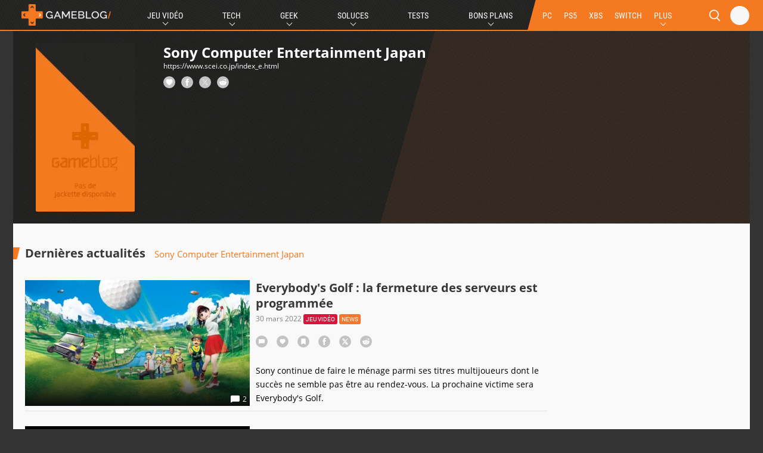

--- FILE ---
content_type: text/html; charset=UTF-8
request_url: https://www.gameblog.fr/societes/827
body_size: 39343
content:
<!DOCTYPE html>
<html lang="fr-FR">
<head>
		<script>
		var fdxm = {
			adblock_enabled: null,
			async_uri_prefix: "v5",
			resized_images_base_url: "https:\/\/imgr.gameblog.fr\/",
			original_images_base_url: "https:\/\/cdn-uploads.gameblog.fr\/",
			capture_page_views: true,
			capture_page_views_retries: 0,
			checks_performed: {},
			component_wrapper_classname: "component_wrapper",
			gaid: 'G-FPBQWJSTSR',
			lang: {},
			user_affected_components_config: {},
			user_affected_containers_map: {},
			user_cookie_name: "usersess",
			user_data: {preferences: {},},
			user_presence: false,
			device_type: 'desktop',
			service_worker: false,
			r89_no_ads_terms: '["bons-plans","guide-achat","vpn","black-friday"]',
		};
	</script>
	<meta charset="UTF-8">
	<meta name="viewport" content="width=device-width, initial-scale=1">
	<meta http-equiv="X-UA-Compatible" content="IE=edge">
	<meta name="theme-color" content="#f47920">
	
	<!-- Files preload start -->
	<link rel="prefetch" href="https://assets-prod.gameblog.fr/assets/libs/vendor/jquery/jquery-3.6.1.min.js?ver=f9bdfd807c7561b5a4eb97516f348321" as="script" />
	<link rel="prefetch" href="https://assets-prod.gameblog.fr/assets/libs/vendor/spfjs/spf.js?ver=b85b0880c3e3b4d545429f208e5af038" as="script" />
	<link rel="prefetch" href="https://assets-prod.gameblog.fr/assets/templates/fdxm_base_gb.js?ver=5735fbc65c408ec70f772c4dbc061f8f" as="script" />
	<!-- Files preload end  -->
	<link rel="apple-touch-icon" href="https://assets-prod.gameblog.fr/assets/images/icons/apple-touch-icon-57x57.png?ver=7943278fc6daaea9a48c3df11f234c1d" sizes="57x57">
    <link rel="apple-touch-icon" href="https://assets-prod.gameblog.fr/assets/images/icons/apple-touch-icon-60x60.png?ver=b7e5f285063578c736332c8295cf861b" sizes="60x60">
    <link rel="apple-touch-icon" href="https://assets-prod.gameblog.fr/assets/images/icons/apple-touch-icon-72x72.png?ver=a7033b2dda7ea66c835cb5ac85860b95" sizes="72x72">
    <link rel="apple-touch-icon" href="https://assets-prod.gameblog.fr/assets/images/icons/apple-touch-icon-76x76.png?ver=c6ea783ce837dcf8ef877d3c6aa5cd03" sizes="76x76">
    <link rel="apple-touch-icon" href="https://assets-prod.gameblog.fr/assets/images/icons/apple-touch-icon-114x114.png?ver=99898781590418d6e58590c45666dd58" sizes="114x114">
    <link rel="apple-touch-icon-precomposed" href="https://assets-prod.gameblog.fr/assets/images/icons/apple-touch-icon-120x120-precomposed.png?ver=cda11ebbbd9dfaccde0c419240f92a9c" sizes="120x120">
    <link rel="apple-touch-icon" href="https://assets-prod.gameblog.fr/assets/images/icons/apple-touch-icon-144x144.png?ver=ca089c84705e2f9525189bdeee5e40cc" sizes="144x144">
    <link rel="apple-touch-icon-precomposed" href="https://assets-prod.gameblog.fr/assets/images/icons/apple-touch-icon-152x152-precomposed.png?ver=71c3125da2500dc3b8ac914389a448db" sizes="152x152">

    <link rel="icon" type="image/png" href="https://assets-prod.gameblog.fr/assets/images/icons/favicon-196x196.png?ver=a8d3a708ad0651925d7ad4b14ac3e2d0" sizes="196x196">
    <link rel="icon" type="image/png" href="https://assets-prod.gameblog.fr/assets/images/icons/favicon-160x160.png?ver=1af4a23b32ccc89ba2741d19a49c4804" sizes="160x160">
    <link rel="icon" type="image/png" href="https://assets-prod.gameblog.fr/assets/images/icons/favicon-96x96.png?ver=508a4b5f801133ad97bc96d7c844ad83" sizes="96x96">
    <link rel="icon" type="image/png" href="https://assets-prod.gameblog.fr/assets/images/icons/favicon-32x32.png?ver=bc306c8e6ee03c612f90f0897ac45ffe" sizes="32x32">
    <link rel="icon" type="image/png" href="https://assets-prod.gameblog.fr/assets/images/icons/favicon-16x16.png?ver=66df104f72c888188eec914a83b191de" sizes="16x16">
	<!-- RSS Feed -->
	<link rel="alternate" type="application/rss+xml" title="Gameblog.fr Flux" href="https://www.gameblog.fr/rssmap/rss_all.xml">
	<!-- Page title tags -->
	<title>Sony Computer Entertainment Japan | Gameblog.fr</title>
	<!-- Meta tags -->
	<meta name="description" content="Sony Computer Entertainment Japan : Toute l&#039;actu et les jeux vidéo édités ou développés par la société Sony Computer Entertainment Japan sur Gameblog.fr"><meta property="og:url" content="https://www.gameblog.fr/societes/827"><meta property="og:image" content="https://cdn-uploads.gameblog.fr/assets/images/cover-default.png"><meta property="og:image:secure_url" content="https://cdn-uploads.gameblog.fr/assets/images/cover-default.png"><meta property="og:site_name" content="gameblog"><meta property="og:type" content="website"><meta property="og:title" content="Sony Computer Entertainment Japan | Gameblog.fr"><meta property="og:description" content="Sony Computer Entertainment Japan : Toute l&#039;actu et les jeux vidéo édités ou développés par la société Sony Computer Entertainment Japan sur Gameblog.fr"><meta property="fb:app_id" content="293794637726603"><meta property="fb:admins" content="742099421"><meta name="twitter:card" content="summary_large_image"><meta name="twitter:site" content="@gameblog"><meta name="twitter:title" content="Sony Computer Entertainment Japan | Gameblog.fr"><meta name="twitter:description" content="Sony Computer Entertainment Japan : Toute l&#039;actu et les jeux vidéo édités ou développés par la société Sony Computer Entertainment Japan sur Gameblog.fr"><meta name="twitter:image" content="https://cdn-uploads.gameblog.fr/assets/images/cover-default.png"><meta name="twitter:image:src" content="https://cdn-uploads.gameblog.fr/assets/images/cover-default.png"><meta name="robots" content="max-snippet:-1, max-image-preview:large, max-video-preview:-1">	<!-- Script tags -->
	<script type="application/ld+json">{"@context":"https:\/\/schema.org","@graph":[{"@type":"Organization","name":"gameblog","url":"https:\/\/www.gameblog.fr\/","sameAs":["https:\/\/www.facebook.com\/gameblog","https:\/\/twitter.com\/gameblog","https:\/\/youtube.com\/gameblog","https:\/\/discord.gameblog.fr\/"],"logo":{"@type":"ImageObject","url":"https:\/\/cdn-uploads.gameblog.fr\/assets\/images\/logo-gameblog-black.png","width":"213","height":"51"}},{"@type":"WebSite","@id":"https:\/\/www.gameblog.fr\/#website","url":"https:\/\/www.gameblog.fr\/","potentialAction":{"@type":"SearchAction","target":"https:\/\/www.gameblog.fr\/recherche?search_text={search_term_string}","query-input":"required name=search_term_string"}},{"@type":"BreadcrumbList","itemListElement":[{"@type":"ListItem","position":1,"item":{"@type":"Thing","@id":"https:\/\/www.gameblog.fr\/","url":"https:\/\/www.gameblog.fr\/","name":"Accueil"}},{"@type":"ListItem","position":1,"item":{"@type":"WebPage","@id":"https:\/\/www.gameblog.fr\/societes\/827","url":"https:\/\/www.gameblog.fr\/societes\/827","name":"Sony Computer Entertainment Japan"}}]},"Organization","Sony Computer Entertainment Japan","https:\/\/www.scei.co.jp\/index_e.html"]}</script>	<!-- Link tags -->
	<link rel="preload" as="script" href="https://www.gameblog.fr/sw.js?ver=a3b2d28703590cb4e7bcb1098e08aa53"><link rel="preload" as="script" href="https://www.gameblog.fr/sw.js?ver=a3b2d28703590cb4e7bcb1098e08aa53"><link rel="preload" as="script" href="https://www.gameblog.fr/sw.js?ver=a3b2d28703590cb4e7bcb1098e08aa53"><link rel="preload" as="script" href="https://www.gameblog.fr/sw.js?ver=a3b2d28703590cb4e7bcb1098e08aa53"><link rel="canonical" href="https://www.gameblog.fr/societes/827">	<!-- CSS inline start -->
	<style type="text/css">@font-face{font-family:Roboto;font-style:normal;font-weight:400;src:url(/assets/templates/fonts/roboto-v27-vietnamese_latin-ext_latin_greek-ext_greek_cyrillic-ext_cyrillic-regular.eot);src:local(""),url(/assets/templates/fonts/roboto-v27-vietnamese_latin-ext_latin_greek-ext_greek_cyrillic-ext_cyrillic-regular.eot?#iefix) format("embedded-opentype"),url(/assets/templates/fonts/roboto-v27-vietnamese_latin-ext_latin_greek-ext_greek_cyrillic-ext_cyrillic-regular.woff2) format("woff2"),url(/assets/templates/fonts/roboto-v27-vietnamese_latin-ext_latin_greek-ext_greek_cyrillic-ext_cyrillic-regular.woff) format("woff"),url(/assets/templates/fonts/roboto-v27-vietnamese_latin-ext_latin_greek-ext_greek_cyrillic-ext_cyrillic-regular.ttf) format("truetype"),url(/assets/templates/fonts/roboto-v27-vietnamese_latin-ext_latin_greek-ext_greek_cyrillic-ext_cyrillic-regular.svg#Roboto) format("svg");font-display:swap}@font-face{font-family:Roboto;font-style:normal;font-weight:700;src:url(/assets/templates/fonts/roboto-v27-vietnamese_latin-ext_latin_greek-ext_greek_cyrillic-ext_cyrillic-700.eot);src:local(""),url(/assets/templates/fonts/roboto-v27-vietnamese_latin-ext_latin_greek-ext_greek_cyrillic-ext_cyrillic-700.eot?#iefix) format("embedded-opentype"),url(/assets/templates/fonts/roboto-v27-vietnamese_latin-ext_latin_greek-ext_greek_cyrillic-ext_cyrillic-700.woff2) format("woff2"),url(/assets/templates/fonts/roboto-v27-vietnamese_latin-ext_latin_greek-ext_greek_cyrillic-ext_cyrillic-700.woff) format("woff"),url(/assets/templates/fonts/roboto-v27-vietnamese_latin-ext_latin_greek-ext_greek_cyrillic-ext_cyrillic-700.ttf) format("truetype"),url(/assets/templates/fonts/roboto-v27-vietnamese_latin-ext_latin_greek-ext_greek_cyrillic-ext_cyrillic-700.svg#Roboto) format("svg");font-display:swap}
@font-face{font-family:"Roboto Condensed";font-style:normal;font-weight:400;src:url(/assets/templates/fonts/roboto-condensed-v19-vietnamese_latin-ext_latin_greek-ext_greek_cyrillic-ext_cyrillic-regular.eot);src:local(""),url(/assets/templates/fonts/roboto-condensed-v19-vietnamese_latin-ext_latin_greek-ext_greek_cyrillic-ext_cyrillic-regular.eot?#iefix) format("embedded-opentype"),url(/assets/templates/fonts/roboto-condensed-v19-vietnamese_latin-ext_latin_greek-ext_greek_cyrillic-ext_cyrillic-regular.woff2) format("woff2"),url(/assets/templates/fonts/roboto-condensed-v19-vietnamese_latin-ext_latin_greek-ext_greek_cyrillic-ext_cyrillic-regular.woff) format("woff"),url(/assets/templates/fonts/roboto-condensed-v19-vietnamese_latin-ext_latin_greek-ext_greek_cyrillic-ext_cyrillic-regular.ttf) format("truetype"),url(/assets/templates/fonts/roboto-condensed-v19-vietnamese_latin-ext_latin_greek-ext_greek_cyrillic-ext_cyrillic-regular.svg#RobotoCondensed) format("svg");font-display:swap}@font-face{font-family:"Roboto Condensed";font-style:normal;font-weight:700;src:url(/assets/templates/fonts/roboto-condensed-v19-vietnamese_latin-ext_latin_greek-ext_greek_cyrillic-ext_cyrillic-700.eot);src:local(""),url(/assets/templates/fonts/roboto-condensed-v19-vietnamese_latin-ext_latin_greek-ext_greek_cyrillic-ext_cyrillic-700.eot?#iefix) format("embedded-opentype"),url(/assets/templates/fonts/roboto-condensed-v19-vietnamese_latin-ext_latin_greek-ext_greek_cyrillic-ext_cyrillic-700.woff2) format("woff2"),url(/assets/templates/fonts/roboto-condensed-v19-vietnamese_latin-ext_latin_greek-ext_greek_cyrillic-ext_cyrillic-700.woff) format("woff"),url(/assets/templates/fonts/roboto-condensed-v19-vietnamese_latin-ext_latin_greek-ext_greek_cyrillic-ext_cyrillic-700.ttf) format("truetype"),url(/assets/templates/fonts/roboto-condensed-v19-vietnamese_latin-ext_latin_greek-ext_greek_cyrillic-ext_cyrillic-700.svg#RobotoCondensed) format("svg");font-display:swap}
@font-face{font-family:"Roboto Slab";font-style:normal;font-weight:400;src:url(/assets/templates/fonts/roboto-slab-v13-vietnamese_latin-ext_latin_greek-ext_greek_cyrillic-ext_cyrillic-regular.eot);src:local(""),url(/assets/templates/fonts/roboto-slab-v13-vietnamese_latin-ext_latin_greek-ext_greek_cyrillic-ext_cyrillic-regular.eot?#iefix) format("embedded-opentype"),url(/assets/templates/fonts/roboto-slab-v13-vietnamese_latin-ext_latin_greek-ext_greek_cyrillic-ext_cyrillic-regular.woff2) format("woff2"),url(/assets/templates/fonts/roboto-slab-v13-vietnamese_latin-ext_latin_greek-ext_greek_cyrillic-ext_cyrillic-regular.woff) format("woff"),url(/assets/templates/fonts/roboto-slab-v13-vietnamese_latin-ext_latin_greek-ext_greek_cyrillic-ext_cyrillic-regular.ttf) format("truetype"),url(/assets/templates/fonts/roboto-slab-v13-vietnamese_latin-ext_latin_greek-ext_greek_cyrillic-ext_cyrillic-regular.svg#RobotoSlab) format("svg");font-display:swap}@font-face{font-family:"Roboto Slab";font-style:normal;font-weight:700;src:url(/assets/templates/fonts/roboto-slab-v13-vietnamese_latin-ext_latin_greek-ext_greek_cyrillic-ext_cyrillic-700.eot);src:local(""),url(/assets/templates/fonts/roboto-slab-v13-vietnamese_latin-ext_latin_greek-ext_greek_cyrillic-ext_cyrillic-700.eot?#iefix) format("embedded-opentype"),url(/assets/templates/fonts/roboto-slab-v13-vietnamese_latin-ext_latin_greek-ext_greek_cyrillic-ext_cyrillic-700.woff2) format("woff2"),url(/assets/templates/fonts/roboto-slab-v13-vietnamese_latin-ext_latin_greek-ext_greek_cyrillic-ext_cyrillic-700.woff) format("woff"),url(/assets/templates/fonts/roboto-slab-v13-vietnamese_latin-ext_latin_greek-ext_greek_cyrillic-ext_cyrillic-700.ttf) format("truetype"),url(/assets/templates/fonts/roboto-slab-v13-vietnamese_latin-ext_latin_greek-ext_greek_cyrillic-ext_cyrillic-700.svg#RobotoSlab) format("svg");font-display:swap}
@font-face{font-family:"Open Sans";font-style:normal;font-weight:400;src:url(/assets/templates/fonts/open-sans-v20-vietnamese_latin-ext_latin_greek-ext_greek_cyrillic-ext_cyrillic-regular.eot);src:local(""),url(/assets/templates/fonts/open-sans-v20-vietnamese_latin-ext_latin_greek-ext_greek_cyrillic-ext_cyrillic-regular.eot?#iefix) format("embedded-opentype"),url(/assets/templates/fonts/open-sans-v20-vietnamese_latin-ext_latin_greek-ext_greek_cyrillic-ext_cyrillic-regular.woff2) format("woff2"),url(/assets/templates/fonts/open-sans-v20-vietnamese_latin-ext_latin_greek-ext_greek_cyrillic-ext_cyrillic-regular.woff) format("woff"),url(/assets/templates/fonts/open-sans-v20-vietnamese_latin-ext_latin_greek-ext_greek_cyrillic-ext_cyrillic-regular.ttf) format("truetype"),url(/assets/templates/fonts/open-sans-v20-vietnamese_latin-ext_latin_greek-ext_greek_cyrillic-ext_cyrillic-regular.svg#OpenSans) format("svg");font-display:swap}@font-face{font-family:"Open Sans";font-style:normal;font-weight:700;src:url(/assets/templates/fonts/open-sans-v20-vietnamese_latin-ext_latin_greek-ext_greek_cyrillic-ext_cyrillic-700.eot);src:local(""),url(/assets/templates/fonts/open-sans-v20-vietnamese_latin-ext_latin_greek-ext_greek_cyrillic-ext_cyrillic-700.eot?#iefix) format("embedded-opentype"),url(/assets/templates/fonts/open-sans-v20-vietnamese_latin-ext_latin_greek-ext_greek_cyrillic-ext_cyrillic-700.woff2) format("woff2"),url(/assets/templates/fonts/open-sans-v20-vietnamese_latin-ext_latin_greek-ext_greek_cyrillic-ext_cyrillic-700.woff) format("woff"),url(/assets/templates/fonts/open-sans-v20-vietnamese_latin-ext_latin_greek-ext_greek_cyrillic-ext_cyrillic-700.ttf) format("truetype"),url(/assets/templates/fonts/open-sans-v20-vietnamese_latin-ext_latin_greek-ext_greek_cyrillic-ext_cyrillic-700.svg#OpenSans) format("svg");font-display:swap}
@charset "UTF-8";html{-webkit-text-size-adjust:100%;text-size-adjust:100%;width:100vw;overflow-x:hidden}html body{margin:0;position:relative}html body main{display:block}html body h1{font-size:2em;margin:.67em 0}html body hr{box-sizing:content-box;height:0;overflow:visible}html body pre{font-family:monospace,monospace;font-size:1em}html body a{color:unset;text-decoration:none;background-color:transparent}html body abbr[title]{border-bottom:none;text-decoration:underline;-webkit-text-decoration:underline dotted;text-decoration:underline dotted}html body b,html body strong{font-weight:bolder}html body code,html body kbd,html body samp{font-family:monospace,monospace;font-size:1em}html body small{font-size:80%}html body sub,html body sup{font-size:75%;position:relative;vertical-align:baseline}html body sub{bottom:-.25em}html body sup{top:-.5em}html body img{border-style:none}html body button,html body input,html body optgroup,html body select,html body textarea{font-family:inherit;font-size:100%;margin:0}html body button,html body input{overflow:visible}html body button,html body select{text-transform:none}html body [type=button],html body [type=reset],html body [type=submit],html body button{-webkit-appearance:button}html body [type=button]::-moz-focus-inner,html body [type=reset]::-moz-focus-inner,html body [type=submit]::-moz-focus-inner,html body button::-moz-focus-inner{border-style:none;padding:0}html body [type=button]:-moz-focusring,html body [type=reset]:-moz-focusring,html body [type=submit]:-moz-focusring,html body button:-moz-focusring{outline:1px dotted ButtonText}html body fieldset{padding:.35em .75em .625em}html body legend{box-sizing:border-box;color:inherit;display:table;max-width:100%;padding:0;white-space:normal}html body progress{vertical-align:baseline}html body textarea{overflow:auto}html body [type=checkbox],html body [type=radio]{box-sizing:border-box;padding:0}html body [type=number]::-webkit-inner-spin-button,html body [type=number]::-webkit-outer-spin-button{height:auto}html body [type=search]{-webkit-appearance:textfield;outline-offset:-2px}html body [type=search]::-webkit-search-decoration{-webkit-appearance:none}html body ::-webkit-file-upload-button{-webkit-appearance:button;font:inherit}html body details{display:block}html body summary{display:list-item}html body template{display:none}html body [hidden]{display:none}html body h1,html body h2,html body h3,html body h4{margin:0;letter-spacing:0}html body input{border:none}html body input:focus{outline:0}html body ul{list-style:none;margin:0;padding:0}html body *,html body :after,html body :before{box-sizing:border-box}html body article,html body aside,html body footer,html body header,html body nav,html body section{display:block}html body svg path,html body svg use{fill:currentColor}html body button:focus,html body textarea:focus{outline:0}.clearfix{clear:both}html{font-family:"Open Sans",sans-serif;font-size:62.5%}body{font-size:1.2rem;line-height:1.33;background-color:#333;display:flex;flex-direction:column;height:100%}.word{text-transform:uppercase;color:#fff;padding:2px 4px;margin-bottom:4px;font-family:Roboto;display:inline-block;font-size:10px;border-radius:3px}.title{font-size:1.5rem;font-weight:700}.subtitle-connector::first-letter{text-transform:capitalize}.hype-title{color:#000;font-weight:700;font-size:1.5rem}.content_block{position:relative}#localstorage_iframe_container{display:none!important}.avatar{position:relative}.avatar img{background:#000;border-radius:50%;border-width:2px;border-style:solid;border-color:#212121;object-fit:cover}.avatar img.is-online{border-color:#70ba3e}.iframe-wrapper{width:100%;padding-bottom:56.25%;height:0;position:relative}.iframe-wrapper iframe{width:100%;height:100%;position:absolute;top:0;left:0;object-fit:contain;border:0}.iframe-wrapper.reddit{padding-bottom:70%}.gb-blur{-webkit-filter:blur(5px) drop-shadow(0 0 0 #000);-moz-filter:blur(5px) drop-shadow(0 0 0 #000);-o-filter:blur(5px) drop-shadow(0 0 0 #000);-ms-filter:blur(5px) drop-shadow(0 0 0 #000);filter:blur(5px) drop-shadow(0 0 0 #000)}.gb-blur::after{content:" ";position:absolute;top:0;left:0;width:100%;height:100%;background:rgba(0,0,0,.6);z-index:202}.users-waiting{color:#fff;border-radius:50%;background:#70ba3e;padding:5px;width:60px;height:60px;margin:10px auto;text-align:center;line-height:0;font-size:22px;padding-top:30px}.gameblog-header{width:100%;display:flex;justify-content:space-between;margin-bottom:10px}.gameblog-header .component-title{font-weight:700;font-size:2rem;line-height:1;white-space:nowrap;color:#373737;padding:0;padding-left:20px;height:20px;align-self:center;vertical-align:bottom;white-space:normal;background:#f47920;background:linear-gradient(104deg,#f47920 10px,transparent 12px)}@media screen and (min-width:768px){.gameblog-header .component-title{font-size:2rem}}.gameblog-header .component-title::before{content:"";display:block}.gameblog-header .component-title .component-subtitle{font-weight:400;font-size:1.2rem;line-height:1;white-space:normal;text-transform:none;color:#f47920;position:relative;margin-left:10px}@media screen and (min-width:768px){.gameblog-header .component-title .component-subtitle{font-size:1.5rem}}.gameblog-header .component-title .icon-rss-link{display:flex;align-items:center}.gameblog-header .component-title .icon-rss-link .icon-rss{position:relative;width:28px;height:16px;color:#757575;opacity:.3;margin-top:-1px;cursor:pointer}.gameblog-header .component-title .icon-rss-link .icon-rss:hover{opacity:.4}.gameblog-header .sorts-selector{display:flex;padding:10px}.gameblog-header .sorts-selector .sorts-item{color:#000;display:flex;cursor:pointer;text-transform:uppercase;font-size:11px}.gameblog-header .sorts-selector .sorts-item:hover{filter:invert(1);-webkit-filter:invert(1)}.gameblog-header .sorts-selector .sorts-item .sorts-button-svg-wrapper{padding:0;margin-top:2px;margin-left:2px}.gameblog-header .sorts-selector .sorts-item .sorts-button-svg-wrapper .sorts-svg{width:5.9px;height:5.9px;margin-left:2px}.gameblog-header .sorts-selector .sorts-item .sorts-button-svg-wrapper .sorts-svg.sorts-button-svg-down{margin-top:-2px}.gameblog-header .sorts-selector .sorts-item.sorts-selected{color:#fff}.gameblog-header .sorts-selector .sorts-item.sorts-selected.sorts-selected_desc .sorts-button-svg-wrapper .sorts-button-svg-down{color:#000}.gameblog-header .sorts-selector .sorts-item.sorts-selected.sorts-selected_asc .sorts-button-svg-wrapper .sorts-button-svg-up{color:#000}.component{padding:20px 0}.component--light{background-color:#f9f9f9}.component-dark-bg,.component-dark-bg.mygameblog{background:url(https://cdn-uploads.gameblog.fr/assets/images/texture-dark.png);color:#fff}.component-dark-bg .gameblog-header .component-title,.component-dark-bg .mygameblog-header .component-title,.component-dark-bg.mygameblog .gameblog-header .component-title,.component-dark-bg.mygameblog .mygameblog-header .component-title{color:#fff}body:not(.plx_skin) .component-full-width::before{top:20px;left:0;height:20px}body:not(.plx_skin) .component-full-width::after,body:not(.plx_skin) .component-full-width::before{content:"";position:absolute;width:calc((100vw - 1343px)/ 2);top:20px;z-index:0}body:not(.plx_skin) .gameblog .component-full-width::after,body:not(.plx_skin) .gameblog .component-full-width::before{background:#f47920}.simple-header{width:100%;display:flex;justify-content:space-between;margin-bottom:20px}.simple-header .component-title{font-weight:700;font-size:2rem;line-height:1;white-space:nowrap;color:#373737;padding:0;padding-left:20px;height:20px;align-self:center;vertical-align:bottom;white-space:normal;background:0 0;background:linear-gradient(104deg,transparent 10px,transparent 12px)}@media screen and (min-width:768px){.simple-header .component-title{font-size:2rem}}.simple-header .component-title::before{content:"";display:block}.simple-header .component-title .component-subtitle{font-weight:400;font-size:1.2rem;line-height:1;white-space:normal;text-transform:none;color:transparent;position:relative;margin-left:10px}@media screen and (min-width:768px){.simple-header .component-title .component-subtitle{font-size:1.5rem}}.simple-header .component-title .icon-rss-link{display:flex;align-items:center}.simple-header .component-title .icon-rss-link .icon-rss{position:relative;width:28px;height:16px;color:#757575;opacity:.3;margin-top:-1px;cursor:pointer}.simple-header .component-title .icon-rss-link .icon-rss:hover{opacity:.4}.simple-header .sorts-selector{display:flex;padding:10px}.simple-header .sorts-selector .sorts-item{color:#000;display:flex;cursor:pointer;text-transform:uppercase;font-size:11px}.simple-header .sorts-selector .sorts-item:hover{filter:invert(1);-webkit-filter:invert(1)}.simple-header .sorts-selector .sorts-item .sorts-button-svg-wrapper{padding:0;margin-top:2px;margin-left:2px}.simple-header .sorts-selector .sorts-item .sorts-button-svg-wrapper .sorts-svg{width:5.9px;height:5.9px;margin-left:2px}.simple-header .sorts-selector .sorts-item .sorts-button-svg-wrapper .sorts-svg.sorts-button-svg-down{margin-top:-2px}.simple-header .sorts-selector .sorts-item.sorts-selected{color:#fff}.simple-header .sorts-selector .sorts-item.sorts-selected.sorts-selected_desc .sorts-button-svg-wrapper .sorts-button-svg-down{color:#000}.simple-header .sorts-selector .sorts-item.sorts-selected.sorts-selected_asc .sorts-button-svg-wrapper .sorts-button-svg-up{color:#000}.post-content .twitter-tweet{margin:10px auto}.jw-widget{background:#fff;padding:20px 0;margin:-1px 0}.d-none{display:none!important}::-webkit-scrollbar{width:8px;height:8px}:not(.mygameblog)::-webkit-scrollbar-thumb{background-color:#f47920!important}.mygameblog::-webkit-scrollbar-thumb{background-color:#70ba3e!important}.mygameblog ::-webkit-scrollbar-thumb{background-color:#70ba3e!important}::-webkit-scrollbar-track{background:#fff;box-shadow:inset 1px 1px 2px #e0e0e0;border:1px solid #d8d8d8;-webkit-box-shadow:inset 1px 1px 2px #e0e0e0;border:1px solid #d8d8d8}.ratings{position:relative}.ratings .recommended{position:absolute;z-index:2;width:70px;left:60%}.rating{z-index:1;position:relative;margin:0 auto;padding:5px;display:flex;justify-content:center;flex-direction:column;font-family:"Roboto Slab",serif}.rating .review-bar-circle.review-bar-fixed{stroke:#aaa;fill-opacity:0}.rating .review-bar-value{fill-opacity:0}.rating .rating-text{font-size:10rem;fill:#e3e3e3}.rating.rating-circle-thumbnail .review-bar-fixed{fill-opacity:.8}.rating svg{height:110px}.rating.gameblog.rating-circle-light .review-bar-fixed{stroke:#313131}.rating.gameblog.rating-circle-light .rating-text{fill:#313131}.rating.gameblog .review-bar-value{stroke:#f47920}.rating.mygameblog.rating-circle-light .review-bar-fixed{stroke:#313131}.rating.mygameblog.rating-circle-light .rating-text{fill:#313131}.rating.mygameblog .review-bar-value{stroke:#70ba3e}.rating.hype-rating.rating-circle-light .rating-text{fill:#313131}.rating.hype-rating .review-bar-value{stroke:#36b2ff}.padding-top-0{padding-top:0}.line-clamp{display:-webkit-box;-webkit-line-clamp:3;-webkit-box-orient:vertical;overflow:hidden}.buttons-container{display:flex;justify-content:flex-end;padding-right:15px}a.btn{border:0;cursor:pointer;text-align:center;justify-content:center;white-space:nowrap;transition:all .1s;font-size:1.5rem;font-weight:700;text-transform:uppercase;color:#fff;background-color:#f47920;min-height:40px;padding:10px 42px;min-width:165px}a.btn.disabled{cursor:initial}a.btn svg{height:15px;width:15px;margin-right:5px;position:relative;top:2px;display:inline-block}a.btn svg.icon-follow{height:15px;width:15px;margin-right:-1px;top:2px}a.btn svg.icon-facebook,a.btn svg.icon-twitter{height:20px;width:20px;top:4px;margin-top:-5px;margin-right:4px}a.btn svg.icon-arrow-down,a.btn svg.icon-arrow-up{height:13px;width:13px}a.btn.active,a.btn:hover{background-color:#ff7903}a.btn.disabled{opacity:.5;cursor:initial}a.btn.disabled:hover{background-color:#f47920}@media screen and (min-width:768px){a.btn{min-width:220px}}.mygameblog button.btn,.mygameblog input.btn{border:0;cursor:pointer;text-align:center;justify-content:center;white-space:nowrap;transition:all .1s;font-size:1.5rem;font-weight:700;text-transform:uppercase;color:#fff;background-color:#70ba3e;min-height:40px;padding:10px 20px;border:2px solid #70ba3e}.mygameblog button.btn.disabled,.mygameblog input.btn.disabled{cursor:initial}.mygameblog button.btn svg,.mygameblog input.btn svg{height:15px;width:15px;margin-right:5px;position:relative;top:2px;display:inline-block}.mygameblog button.btn svg.icon-follow,.mygameblog input.btn svg.icon-follow{height:15px;width:15px;margin-right:-1px;top:2px}.mygameblog button.btn svg.icon-facebook,.mygameblog button.btn svg.icon-twitter,.mygameblog input.btn svg.icon-facebook,.mygameblog input.btn svg.icon-twitter{height:20px;width:20px;top:4px;margin-top:-5px;margin-right:4px}.mygameblog button.btn svg.icon-arrow-down,.mygameblog button.btn svg.icon-arrow-up,.mygameblog input.btn svg.icon-arrow-down,.mygameblog input.btn svg.icon-arrow-up{height:13px;width:13px}.mygameblog button.btn.active,.mygameblog button.btn:hover,.mygameblog input.btn.active,.mygameblog input.btn:hover{background-color:#6fc931}.mygameblog button.btn.disabled,.mygameblog input.btn.disabled{opacity:.5}.mygameblog button.btn.disabled:hover,.mygameblog input.btn.disabled:hover{background-color:#6fc931}.mygameblog button.btn.active,.mygameblog button.btn:hover,.mygameblog input.btn.active,.mygameblog input.btn:hover{border:2px solid #6fc931}.mygameblog button.btn-inverse,.mygameblog input.btn-inverse{border:0;cursor:pointer;text-align:center;justify-content:center;white-space:nowrap;transition:all .1s;font-size:1.5rem;font-weight:700;text-transform:uppercase;color:#70ba3e;background-color:#fff;min-height:40px;padding:10px 20px;border:2px solid #70ba3e}.mygameblog button.btn-inverse.disabled,.mygameblog input.btn-inverse.disabled{cursor:initial}.mygameblog button.btn-inverse svg,.mygameblog input.btn-inverse svg{height:15px;width:15px;margin-right:5px;position:relative;top:2px;display:inline-block}.mygameblog button.btn-inverse svg.icon-follow,.mygameblog input.btn-inverse svg.icon-follow{height:15px;width:15px;margin-right:-1px;top:2px}.mygameblog button.btn-inverse svg.icon-facebook,.mygameblog button.btn-inverse svg.icon-twitter,.mygameblog input.btn-inverse svg.icon-facebook,.mygameblog input.btn-inverse svg.icon-twitter{height:20px;width:20px;top:4px;margin-top:-5px;margin-right:4px}.mygameblog button.btn-inverse svg.icon-arrow-down,.mygameblog button.btn-inverse svg.icon-arrow-up,.mygameblog input.btn-inverse svg.icon-arrow-down,.mygameblog input.btn-inverse svg.icon-arrow-up{height:13px;width:13px}.mygameblog button.btn-inverse.active,.mygameblog button.btn-inverse:hover,.mygameblog input.btn-inverse.active,.mygameblog input.btn-inverse:hover{background-color:#6fc931;color:#fff}.mygameblog button.btn-inverse.disabled,.mygameblog input.btn-inverse.disabled{opacity:.5}.mygameblog button.btn-inverse.disabled:hover,.mygameblog input.btn-inverse.disabled:hover{background-color:#6fc931}.mygameblog button.btn-inverse.active,.mygameblog button.btn-inverse:hover,.mygameblog input.btn-inverse.active,.mygameblog input.btn-inverse:hover{border:2px solid #6fc931}.mygameblog button.btn-ghost,.mygameblog input.btn-ghost{border:0;cursor:pointer;text-align:center;justify-content:center;white-space:nowrap;transition:all .1s;font-size:1.5rem;font-weight:700;text-transform:uppercase;color:#161615;background-color:#f9f9f9;min-height:40px;padding:10px 20px;border:2px solid #161615}.mygameblog button.btn-ghost.disabled,.mygameblog input.btn-ghost.disabled{cursor:initial}.mygameblog button.btn-ghost svg,.mygameblog input.btn-ghost svg{height:15px;width:15px;margin-right:5px;position:relative;top:2px;display:inline-block}.mygameblog button.btn-ghost svg.icon-follow,.mygameblog input.btn-ghost svg.icon-follow{height:15px;width:15px;margin-right:-1px;top:2px}.mygameblog button.btn-ghost svg.icon-facebook,.mygameblog button.btn-ghost svg.icon-twitter,.mygameblog input.btn-ghost svg.icon-facebook,.mygameblog input.btn-ghost svg.icon-twitter{height:20px;width:20px;top:4px;margin-top:-5px;margin-right:4px}.mygameblog button.btn-ghost svg.icon-arrow-down,.mygameblog button.btn-ghost svg.icon-arrow-up,.mygameblog input.btn-ghost svg.icon-arrow-down,.mygameblog input.btn-ghost svg.icon-arrow-up{height:13px;width:13px}.mygameblog button.btn-ghost.active,.mygameblog button.btn-ghost:hover,.mygameblog input.btn-ghost.active,.mygameblog input.btn-ghost:hover{border:2px solid #6fc931}.mygameblog button.btn-danger,.mygameblog input.btn-danger{border:0;cursor:pointer;text-align:center;justify-content:center;white-space:nowrap;transition:all .1s;font-size:1.5rem;font-weight:700;text-transform:uppercase;color:#fff;background-color:#eb140c;border:2px solid #eb140c;min-height:40px;padding:10px 20px}.mygameblog button.btn-danger.disabled,.mygameblog input.btn-danger.disabled{cursor:initial}.mygameblog button.btn-danger svg,.mygameblog input.btn-danger svg{height:15px;width:15px;margin-right:5px;position:relative;top:2px;display:inline-block}.mygameblog button.btn-danger svg.icon-follow,.mygameblog input.btn-danger svg.icon-follow{height:15px;width:15px;margin-right:-1px;top:2px}.mygameblog button.btn-danger svg.icon-facebook,.mygameblog button.btn-danger svg.icon-twitter,.mygameblog input.btn-danger svg.icon-facebook,.mygameblog input.btn-danger svg.icon-twitter{height:20px;width:20px;top:4px;margin-top:-5px;margin-right:4px}.mygameblog button.btn-danger svg.icon-arrow-down,.mygameblog button.btn-danger svg.icon-arrow-up,.mygameblog input.btn-danger svg.icon-arrow-down,.mygameblog input.btn-danger svg.icon-arrow-up{height:13px;width:13px}.mygameblog button.btn-danger.active,.mygameblog button.btn-danger:hover,.mygameblog input.btn-danger.active,.mygameblog input.btn-danger:hover{background-color:#ff2400;border-color:#ff2400}.mygameblog button.btn-danger.disabled,.mygameblog button.btn-danger:disabled,.mygameblog input.btn-danger.disabled,.mygameblog input.btn-danger:disabled{opacity:.5}.mygameblog button.btn-danger.disabled:hover,.mygameblog button.btn-danger:disabled:hover,.mygameblog input.btn-danger.disabled:hover,.mygameblog input.btn-danger:disabled:hover{background-color:#ff2400}.mygameblog button.btn-danger-inverse,.mygameblog input.btn-danger-inverse{border:0;cursor:pointer;text-align:center;justify-content:center;white-space:nowrap;transition:all .1s;font-size:1.5rem;font-weight:700;text-transform:uppercase;color:#eb140c;background-color:#fff;border:2px solid #eb140c;min-height:40px;padding:10px 20px}.mygameblog button.btn-danger-inverse.disabled,.mygameblog input.btn-danger-inverse.disabled{cursor:initial}.mygameblog button.btn-danger-inverse svg,.mygameblog input.btn-danger-inverse svg{height:15px;width:15px;margin-right:5px;position:relative;top:2px;display:inline-block}.mygameblog button.btn-danger-inverse svg.icon-follow,.mygameblog input.btn-danger-inverse svg.icon-follow{height:15px;width:15px;margin-right:-1px;top:2px}.mygameblog button.btn-danger-inverse svg.icon-facebook,.mygameblog button.btn-danger-inverse svg.icon-twitter,.mygameblog input.btn-danger-inverse svg.icon-facebook,.mygameblog input.btn-danger-inverse svg.icon-twitter{height:20px;width:20px;top:4px;margin-top:-5px;margin-right:4px}.mygameblog button.btn-danger-inverse svg.icon-arrow-down,.mygameblog button.btn-danger-inverse svg.icon-arrow-up,.mygameblog input.btn-danger-inverse svg.icon-arrow-down,.mygameblog input.btn-danger-inverse svg.icon-arrow-up{height:13px;width:13px}.mygameblog button.btn-danger-inverse.active,.mygameblog button.btn-danger-inverse:hover,.mygameblog input.btn-danger-inverse.active,.mygameblog input.btn-danger-inverse:hover{background-color:#ff2400;border-color:#eb140c;color:#fff}.mygameblog button.btn-danger-inverse.disabled,.mygameblog button.btn-danger-inverse:disabled,.mygameblog input.btn-danger-inverse.disabled,.mygameblog input.btn-danger-inverse:disabled{opacity:.5}.mygameblog button.btn-danger-inverse.disabled:hover,.mygameblog button.btn-danger-inverse:disabled:hover,.mygameblog input.btn-danger-inverse.disabled:hover,.mygameblog input.btn-danger-inverse:disabled:hover{background-color:#ff2400}.post_items_infinite_handle .load_more_posts{border:0;cursor:pointer;text-align:center;justify-content:center;white-space:nowrap;transition:all .1s;font-size:1.5rem;font-weight:700;text-transform:uppercase;color:#fff;background-color:#f47920;min-height:40px;padding:10px 42px;min-width:165px}.post_items_infinite_handle .load_more_posts.disabled{cursor:initial}.post_items_infinite_handle .load_more_posts svg{height:15px;width:15px;margin-right:5px;position:relative;top:2px;display:inline-block}.post_items_infinite_handle .load_more_posts svg.icon-follow{height:15px;width:15px;margin-right:-1px;top:2px}.post_items_infinite_handle .load_more_posts svg.icon-facebook,.post_items_infinite_handle .load_more_posts svg.icon-twitter{height:20px;width:20px;top:4px;margin-top:-5px;margin-right:4px}.post_items_infinite_handle .load_more_posts svg.icon-arrow-down,.post_items_infinite_handle .load_more_posts svg.icon-arrow-up{height:13px;width:13px}.post_items_infinite_handle .load_more_posts.active,.post_items_infinite_handle .load_more_posts:hover{background-color:#ff7903}.post_items_infinite_handle .load_more_posts.disabled{opacity:.5;cursor:initial}.post_items_infinite_handle .load_more_posts.disabled:hover{background-color:#f47920}@media screen and (min-width:768px){.post_items_infinite_handle .load_more_posts{min-width:220px}}.post_items_infinite_handle .load_more_posts svg{transition:-webkit-transform .4s;transition:transform .4s}.post_items_infinite_handle .load_more_posts:hover svg{-webkit-transform:rotate(90deg);transform:rotate(90deg)}.post_items_infinite_handle .loading_posts{font-size:1.5rem;font-weight:700;text-transform:uppercase;color:#fff;background-color:#f47920;min-height:40px;padding:10px 42px;min-width:165px;text-align:center;display:none;width:100%}@media screen and (min-width:768px){.post_items_infinite_handle .loading_posts{min-width:220px}}.btn{border:0;cursor:pointer;text-align:center;justify-content:center;white-space:nowrap;transition:all .1s;font-size:1.5rem;font-weight:700;text-transform:uppercase;color:#fff;background-color:#f47920;min-height:40px;padding:10px 42px;min-width:165px}.btn.disabled{cursor:initial}.btn svg{height:15px;width:15px;margin-right:5px;position:relative;top:2px;display:inline-block}.btn svg.icon-follow{height:15px;width:15px;margin-right:-1px;top:2px}.btn svg.icon-facebook,.btn svg.icon-twitter{height:20px;width:20px;top:4px;margin-top:-5px;margin-right:4px}.btn svg.icon-arrow-down,.btn svg.icon-arrow-up{height:13px;width:13px}.btn.active,.btn:hover{background-color:#ff7903}.btn.disabled{opacity:.5;cursor:initial}.btn.disabled:hover{background-color:#f47920}@media screen and (min-width:768px){.btn{min-width:220px}}.comments-component .comment-login{border:0;cursor:pointer;text-align:center;justify-content:center;white-space:nowrap;transition:all .1s;font-size:1.5rem;font-weight:700;text-transform:uppercase;color:#fff;background-color:#70ba3e;min-height:40px;padding:10px 42px;min-width:165px}.comments-component .comment-login.disabled{cursor:initial}.comments-component .comment-login svg{height:15px;width:15px;margin-right:5px;position:relative;top:2px;display:inline-block}.comments-component .comment-login svg.icon-follow{height:15px;width:15px;margin-right:-1px;top:2px}.comments-component .comment-login svg.icon-facebook,.comments-component .comment-login svg.icon-twitter{height:20px;width:20px;top:4px;margin-top:-5px;margin-right:4px}.comments-component .comment-login svg.icon-arrow-down,.comments-component .comment-login svg.icon-arrow-up{height:13px;width:13px}.comments-component .comment-login.active,.comments-component .comment-login:hover{background-color:#6fc931}.comments-component .comment-login.disabled{opacity:.5}.comments-component .comment-login.disabled:hover{background-color:#6fc931}@media screen and (min-width:768px){.comments-component .comment-login{min-width:220px}}.comment-load-more-wrap .load-all-comments{border:0;cursor:pointer;text-align:center;justify-content:center;white-space:nowrap;transition:all .1s;font-size:1.5rem;font-weight:700;text-transform:uppercase;color:#fff;background-color:#70ba3e;min-height:40px;padding:10px 20px}.comment-load-more-wrap .load-all-comments.disabled{cursor:initial}.comment-load-more-wrap .load-all-comments svg{height:15px;width:15px;margin-right:5px;position:relative;top:2px;display:inline-block}.comment-load-more-wrap .load-all-comments svg.icon-follow{height:15px;width:15px;margin-right:-1px;top:2px}.comment-load-more-wrap .load-all-comments svg.icon-facebook,.comment-load-more-wrap .load-all-comments svg.icon-twitter{height:20px;width:20px;top:4px;margin-top:-5px;margin-right:4px}.comment-load-more-wrap .load-all-comments svg.icon-arrow-down,.comment-load-more-wrap .load-all-comments svg.icon-arrow-up{height:13px;width:13px}.comment-load-more-wrap .load-all-comments.active,.comment-load-more-wrap .load-all-comments:hover{background-color:#6fc931}.comment-load-more-wrap .load-all-comments.disabled{opacity:.5}.comment-load-more-wrap .load-all-comments.disabled:hover{background-color:#6fc931}.comment-load-more-wrap .load-more-comments{border:0;cursor:pointer;text-align:center;justify-content:center;white-space:nowrap;transition:all .1s;font-size:1.5rem;font-weight:700;text-transform:uppercase;color:#fff;background-color:#70ba3e;min-height:40px;padding:10px 20px}.comment-load-more-wrap .load-more-comments.disabled{cursor:initial}.comment-load-more-wrap .load-more-comments svg{height:15px;width:15px;margin-right:5px;position:relative;top:2px;display:inline-block}.comment-load-more-wrap .load-more-comments svg.icon-follow{height:15px;width:15px;margin-right:-1px;top:2px}.comment-load-more-wrap .load-more-comments svg.icon-facebook,.comment-load-more-wrap .load-more-comments svg.icon-twitter{height:20px;width:20px;top:4px;margin-top:-5px;margin-right:4px}.comment-load-more-wrap .load-more-comments svg.icon-arrow-down,.comment-load-more-wrap .load-more-comments svg.icon-arrow-up{height:13px;width:13px}.comment-load-more-wrap .load-more-comments.active,.comment-load-more-wrap .load-more-comments:hover{background-color:#6fc931}.comment-load-more-wrap .load-more-comments.disabled{opacity:.5}.comment-load-more-wrap .load-more-comments.disabled:hover{background-color:#6fc931}.make_comment.btn{border:0;cursor:pointer;text-align:center;justify-content:center;white-space:nowrap;transition:all .1s;font-size:1.5rem;font-weight:700;text-transform:uppercase;color:#fff;background-color:#70ba3e;min-height:40px;padding:10px 42px;min-width:165px}.make_comment.btn.disabled{cursor:initial}.make_comment.btn svg{height:15px;width:15px;margin-right:5px;position:relative;top:2px;display:inline-block}.make_comment.btn svg.icon-follow{height:15px;width:15px;margin-right:-1px;top:2px}.make_comment.btn svg.icon-facebook,.make_comment.btn svg.icon-twitter{height:20px;width:20px;top:4px;margin-top:-5px;margin-right:4px}.make_comment.btn svg.icon-arrow-down,.make_comment.btn svg.icon-arrow-up{height:13px;width:13px}.make_comment.btn.active,.make_comment.btn:hover{background-color:#6fc931}.make_comment.btn.disabled{opacity:.5}.make_comment.btn.disabled:hover{background-color:#6fc931}@media screen and (min-width:768px){.make_comment.btn{min-width:220px}}.create-review-button{display:flex}.create-review-button a{border:0;cursor:pointer;text-align:center;justify-content:center;white-space:nowrap;transition:all .1s;font-size:1.5rem;font-weight:700;text-transform:uppercase;color:#fff;background-color:#70ba3e;min-height:48px;padding:14px 32px;min-width:165px;margin:0 auto}.create-review-button a.disabled{cursor:initial}.create-review-button a svg{height:15px;width:15px;margin-right:5px;position:relative;top:2px;display:inline-block}.create-review-button a svg.icon-follow{height:15px;width:15px;margin-right:-1px;top:2px}.create-review-button a svg.icon-facebook,.create-review-button a svg.icon-twitter{height:20px;width:20px;top:4px;margin-top:-5px;margin-right:4px}.create-review-button a svg.icon-arrow-down,.create-review-button a svg.icon-arrow-up{height:13px;width:13px}.create-review-button a.active,.create-review-button a:hover{background-color:#6fc931}.create-review-button a.disabled{opacity:.5}.create-review-button a.disabled:hover{background-color:#6fc931}@media screen and (min-width:768px){.create-review-button a{min-width:220px}}.create-review-button a p{margin:0}.sidebar .post_items_infinite_handle .load_more_posts{border:0;cursor:pointer;text-align:center;justify-content:center;white-space:nowrap;transition:all .1s;font-size:1.5rem;font-weight:700;text-transform:uppercase;color:#fff;background-color:#f47920;min-height:40px;padding:10px 20px;width:100%}.sidebar .post_items_infinite_handle .load_more_posts.disabled{cursor:initial}.sidebar .post_items_infinite_handle .load_more_posts svg{height:15px;width:15px;margin-right:5px;position:relative;top:2px;display:inline-block}.sidebar .post_items_infinite_handle .load_more_posts svg.icon-follow{height:15px;width:15px;margin-right:-1px;top:2px}.sidebar .post_items_infinite_handle .load_more_posts svg.icon-facebook,.sidebar .post_items_infinite_handle .load_more_posts svg.icon-twitter{height:20px;width:20px;top:4px;margin-top:-5px;margin-right:4px}.sidebar .post_items_infinite_handle .load_more_posts svg.icon-arrow-down,.sidebar .post_items_infinite_handle .load_more_posts svg.icon-arrow-up{height:13px;width:13px}.sidebar .post_items_infinite_handle .load_more_posts.active,.sidebar .post_items_infinite_handle .load_more_posts:hover{background-color:#ff7903}.sidebar .post_items_infinite_handle .load_more_posts.disabled{opacity:.5;cursor:initial}.sidebar .post_items_infinite_handle .load_more_posts.disabled:hover{background-color:#f47920}.sidebar .post_items_infinite_handle .load_more_posts svg{transition:-webkit-transform .4s;transition:transform .4s}.sidebar .post_items_infinite_handle .load_more_posts:hover svg{-webkit-transform:rotate(90deg);transform:rotate(90deg)}.mygameblog .post_items_infinite_handle .load_more_posts{color:#fff;background-color:#70ba3e}.mygameblog .post_items_infinite_handle .load_more_posts.active,.mygameblog .post_items_infinite_handle .load_more_posts:hover{background-color:#6fc931}.mygameblog .post_items_infinite_handle .load_more_posts.disabled{opacity:.5}.mygameblog .post_items_infinite_handle .load_more_posts.disabled:hover{background-color:#6fc931}.mygameblog .post_items_infinite_handle .load_more_posts svg{transition:-webkit-transform .4s;transition:transform .4s}.mygameblog .post_items_infinite_handle .load_more_posts:hover svg{-webkit-transform:rotate(90deg);transform:rotate(90deg)}.mygameblog .post_items_infinite_handle .loading_posts{color:#fff;background-color:#70ba3e}.mygameblog .post_items_infinite_handle .loading_posts.active,.mygameblog .post_items_infinite_handle .loading_posts:hover{background-color:#6fc931}.mygameblog .post_items_infinite_handle .loading_posts.disabled{opacity:.5}.mygameblog .post_items_infinite_handle .loading_posts.disabled:hover{background-color:#6fc931}.image-gallery .btn.lightbox-button{border:0;cursor:pointer;text-align:center;justify-content:center;white-space:nowrap;transition:all .1s;font-size:1.5rem;font-weight:700;text-transform:uppercase;color:#fff;background-color:#f47920;min-height:40px;padding:10px 42px;min-width:165px}.image-gallery .btn.lightbox-button.disabled{cursor:initial}.image-gallery .btn.lightbox-button svg{height:15px;width:15px;margin-right:5px;position:relative;top:2px;display:inline-block}.image-gallery .btn.lightbox-button svg.icon-follow{height:15px;width:15px;margin-right:-1px;top:2px}.image-gallery .btn.lightbox-button svg.icon-facebook,.image-gallery .btn.lightbox-button svg.icon-twitter{height:20px;width:20px;top:4px;margin-top:-5px;margin-right:4px}.image-gallery .btn.lightbox-button svg.icon-arrow-down,.image-gallery .btn.lightbox-button svg.icon-arrow-up{height:13px;width:13px}.image-gallery .btn.lightbox-button.active,.image-gallery .btn.lightbox-button:hover{background-color:#ff7903}.image-gallery .btn.lightbox-button.disabled{opacity:.5;cursor:initial}.image-gallery .btn.lightbox-button.disabled:hover{background-color:#f47920}@media screen and (min-width:768px){.image-gallery .btn.lightbox-button{min-width:220px}}.filter-form .filter-apply{border:0;cursor:pointer;text-align:center;justify-content:center;white-space:nowrap;transition:all .1s;font-size:1.5rem;font-weight:700;text-transform:uppercase;color:#fff;background-color:#f47920;min-height:40px;padding:10px 20px;width:100%;margin:10px 0}.filter-form .filter-apply.disabled{cursor:initial}.filter-form .filter-apply svg{height:15px;width:15px;margin-right:5px;position:relative;top:2px;display:inline-block}.filter-form .filter-apply svg.icon-follow{height:15px;width:15px;margin-right:-1px;top:2px}.filter-form .filter-apply svg.icon-facebook,.filter-form .filter-apply svg.icon-twitter{height:20px;width:20px;top:4px;margin-top:-5px;margin-right:4px}.filter-form .filter-apply svg.icon-arrow-down,.filter-form .filter-apply svg.icon-arrow-up{height:13px;width:13px}.filter-form .filter-apply.active,.filter-form .filter-apply:hover{background-color:#ff7903}.filter-form .filter-apply.disabled{opacity:.5;cursor:initial}.filter-form .filter-apply.disabled:hover{background-color:#f47920}.filter-form .filter-apply svg{transition:-webkit-transform .4s;transition:transform .4s}.filter-form .filter-apply:hover svg{-webkit-transform:rotate(90deg);transform:rotate(90deg)}.filter-form .filter-apply-text{display:inline-block}.trailer-button svg{transition:transform .4s}.trailer-button:hover svg{transform:translateX(3px);-webkit-transform:translateX(3px)}.detail-buttons .trailer-button,.game-detail-buttons .trailer-button{border:0;cursor:pointer;text-align:center;justify-content:center;white-space:nowrap;transition:all .1s;font-size:1.2rem;font-weight:700;text-transform:uppercase;color:#fff;background-color:#f47920;padding:4px;min-width:40px;height:27px;padding-top:5.9px}.detail-buttons .trailer-button.disabled,.game-detail-buttons .trailer-button.disabled{cursor:initial}.detail-buttons .trailer-button svg,.game-detail-buttons .trailer-button svg{height:10px;width:10px;position:relative;top:1px;display:inline-block}.detail-buttons .trailer-button svg.icon-follow,.game-detail-buttons .trailer-button svg.icon-follow{width:12px;height:12px}.detail-buttons .trailer-button.active,.detail-buttons .trailer-button:hover,.game-detail-buttons .trailer-button.active,.game-detail-buttons .trailer-button:hover{background-color:#ff7903}.detail-buttons .trailer-button.disabled,.game-detail-buttons .trailer-button.disabled{opacity:.5;cursor:initial}.detail-buttons .trailer-button.disabled:hover,.game-detail-buttons .trailer-button.disabled:hover{background-color:#f47920}.game-details-alt .trailer-button{border:0;cursor:pointer;text-align:center;justify-content:center;white-space:nowrap;transition:all .1s;font-size:1.5rem;font-weight:700;text-transform:uppercase;color:#fff;background-color:#f47920;padding:8px;min-width:40px}.game-details-alt .trailer-button.disabled{cursor:initial}.game-details-alt .trailer-button svg{height:15px;width:15px;margin-right:5px;position:relative;top:2px;display:inline-block}.game-details-alt .trailer-button svg.icon-follow{height:15px;width:15px;margin-right:-1px;top:2px}.game-details-alt .trailer-button svg.icon-facebook,.game-details-alt .trailer-button svg.icon-twitter{height:20px;width:20px;top:4px;margin-top:-5px;margin-right:4px}.game-details-alt .trailer-button svg.icon-arrow-down,.game-details-alt .trailer-button svg.icon-arrow-up{height:13px;width:13px}.game-details-alt .trailer-button.active,.game-details-alt .trailer-button:hover{background-color:#ff7903}.game-details-alt .trailer-button.disabled{opacity:.5;cursor:initial}.game-details-alt .trailer-button.disabled:hover{background-color:#f47920}.game-details-alt .reaction-bar .follow-button-wrapper{border:0;cursor:pointer;text-align:center;justify-content:center;white-space:nowrap;transition:all .1s;font-size:1.5rem;font-weight:700;text-transform:uppercase;color:#fff;background-color:#70ba3e;padding:8px;min-width:40px;min-width:90px;transition:all .4s;transform-origin:0 0}.game-details-alt .reaction-bar .follow-button-wrapper.disabled{cursor:initial}.game-details-alt .reaction-bar .follow-button-wrapper svg{height:15px;width:15px;margin-right:5px;position:relative;top:2px;display:inline-block}.game-details-alt .reaction-bar .follow-button-wrapper svg.icon-follow{height:15px;width:15px;margin-right:-1px;top:2px}.game-details-alt .reaction-bar .follow-button-wrapper svg.icon-facebook,.game-details-alt .reaction-bar .follow-button-wrapper svg.icon-twitter{height:20px;width:20px;top:4px;margin-top:-5px;margin-right:4px}.game-details-alt .reaction-bar .follow-button-wrapper svg.icon-arrow-down,.game-details-alt .reaction-bar .follow-button-wrapper svg.icon-arrow-up{height:13px;width:13px}.game-details-alt .reaction-bar .follow-button-wrapper:hover{background-color:#6fc931}.game-details-alt .reaction-bar .follow-button-wrapper.active{background-color:#70ba3e}.game-details-alt .reaction-bar .follow-button-wrapper.active:hover{background-color:#eb140c}.game-details-alt .reaction-bar .follow-button-wrapper.disable{background-color:#eb140c}.game-details-alt .reaction-bar .follow-button-wrapper:hover{transform:scale(1.2);-webkit-transform:scale(1.2);padding-left:25px;padding-right:25px}@media (min-width:1024px){.game-details-alt .reaction-bar .follow-button-wrapper:hover{padding-left:50px;padding-right:50px}}.reaction-bar .follow-button-wrapper{border:0;cursor:pointer;text-align:center;justify-content:center;white-space:nowrap;transition:all .1s;font-size:1.2rem;font-weight:700;text-transform:uppercase;color:#fff;background-color:#70ba3e;padding:4px;min-width:40px}.reaction-bar .follow-button-wrapper.disabled{cursor:initial}.reaction-bar .follow-button-wrapper svg{height:10px;width:10px;position:relative;top:1px;display:inline-block}.reaction-bar .follow-button-wrapper svg.icon-follow{width:12px;height:12px}.reaction-bar .follow-button-wrapper:hover{background-color:#6fc931}.reaction-bar .follow-button-wrapper.active{background-color:#70ba3e}.reaction-bar .follow-button-wrapper.active:hover{background-color:#eb140c}.reaction-bar .follow-button-wrapper.disable{background-color:#eb140c}.reaction-bar.box .follow-button-wrapper{font-weight:400;text-transform:none;height:25px}.game-detail-buttons .reaction-bar .follow-button-wrapper{border:0;cursor:pointer;text-align:center;justify-content:center;white-space:nowrap;transition:all .1s;font-size:1.2rem;font-weight:700;text-transform:uppercase;color:#fff;background-color:#70ba3e;padding:4px;min-width:40px;min-width:66px;height:27px;padding-top:5.9px}.game-detail-buttons .reaction-bar .follow-button-wrapper.disabled{cursor:initial}.game-detail-buttons .reaction-bar .follow-button-wrapper svg{height:10px;width:10px;position:relative;top:1px;display:inline-block}.game-detail-buttons .reaction-bar .follow-button-wrapper svg.icon-follow{width:12px;height:12px}.game-detail-buttons .reaction-bar .follow-button-wrapper:hover{background-color:#6fc931}.game-detail-buttons .reaction-bar .follow-button-wrapper.active{background-color:#70ba3e}.game-detail-buttons .reaction-bar .follow-button-wrapper.active:hover{background-color:#eb140c}.game-detail-buttons .reaction-bar .follow-button-wrapper.disable{background-color:#eb140c}.game-details .trailer-button-wrapper{border:0;cursor:pointer;text-align:center;justify-content:center;white-space:nowrap;transition:all .1s;font-size:1.5rem;font-weight:700;text-transform:uppercase;color:#fff;background-color:#f47920;min-height:40px;padding:10px 42px;min-width:165px}.game-details .trailer-button-wrapper.disabled{cursor:initial}.game-details .trailer-button-wrapper svg{height:15px;width:15px;margin-right:5px;position:relative;top:2px;display:inline-block}.game-details .trailer-button-wrapper svg.icon-follow{height:15px;width:15px;margin-right:-1px;top:2px}.game-details .trailer-button-wrapper svg.icon-facebook,.game-details .trailer-button-wrapper svg.icon-twitter{height:20px;width:20px;top:4px;margin-top:-5px;margin-right:4px}.game-details .trailer-button-wrapper svg.icon-arrow-down,.game-details .trailer-button-wrapper svg.icon-arrow-up{height:13px;width:13px}.game-details .trailer-button-wrapper.active,.game-details .trailer-button-wrapper:hover{background-color:#ff7903}.game-details .trailer-button-wrapper.disabled{opacity:.5;cursor:initial}.game-details .trailer-button-wrapper.disabled:hover{background-color:#f47920}@media screen and (min-width:768px){.game-details .trailer-button-wrapper{min-width:220px}}.game-details .reaction-bar .follow-button-wrapper{border:0;cursor:pointer;text-align:center;justify-content:center;white-space:nowrap;transition:all .1s;font-size:1.5rem;font-weight:700;text-transform:uppercase;color:#fff;background-color:#70ba3e;min-height:40px;padding:10px 20px;min-width:152px}.game-details .reaction-bar .follow-button-wrapper.disabled{cursor:initial}.game-details .reaction-bar .follow-button-wrapper svg{height:15px;width:15px;margin-right:5px;position:relative;top:2px;display:inline-block}.game-details .reaction-bar .follow-button-wrapper svg.icon-follow{height:15px;width:15px;margin-right:-1px;top:2px}.game-details .reaction-bar .follow-button-wrapper svg.icon-facebook,.game-details .reaction-bar .follow-button-wrapper svg.icon-twitter{height:20px;width:20px;top:4px;margin-top:-5px;margin-right:4px}.game-details .reaction-bar .follow-button-wrapper svg.icon-arrow-down,.game-details .reaction-bar .follow-button-wrapper svg.icon-arrow-up{height:13px;width:13px}.game-details .reaction-bar .follow-button-wrapper:hover{background-color:#6fc931}.game-details .reaction-bar .follow-button-wrapper.active{background-color:#70ba3e}.game-details .reaction-bar .follow-button-wrapper.active:hover{background-color:#eb140c}.game-details .reaction-bar .follow-button-wrapper.disable{background-color:#eb140c}.my-followers-component .follower .reaction-bar .follow-button-wrapper{border:0;cursor:pointer;text-align:center;justify-content:center;white-space:nowrap;transition:all .1s;font-size:1.5rem;font-weight:700;text-transform:uppercase;color:#fff;background-color:#70ba3e;padding:8px;min-width:40px;min-width:90px}.my-followers-component .follower .reaction-bar .follow-button-wrapper.disabled{cursor:initial}.my-followers-component .follower .reaction-bar .follow-button-wrapper svg{height:15px;width:15px;margin-right:5px;position:relative;top:2px;display:inline-block}.my-followers-component .follower .reaction-bar .follow-button-wrapper svg.icon-follow{height:15px;width:15px;margin-right:-1px;top:2px}.my-followers-component .follower .reaction-bar .follow-button-wrapper svg.icon-facebook,.my-followers-component .follower .reaction-bar .follow-button-wrapper svg.icon-twitter{height:20px;width:20px;top:4px;margin-top:-5px;margin-right:4px}.my-followers-component .follower .reaction-bar .follow-button-wrapper svg.icon-arrow-down,.my-followers-component .follower .reaction-bar .follow-button-wrapper svg.icon-arrow-up{height:13px;width:13px}.my-followers-component .follower .reaction-bar .follow-button-wrapper:hover{background-color:#6fc931}.my-followers-component .follower .reaction-bar .follow-button-wrapper.active{background-color:#70ba3e}.my-followers-component .follower .reaction-bar .follow-button-wrapper.active:hover{background-color:#eb140c}.my-followers-component .follower .reaction-bar .follow-button-wrapper.disable{background-color:#eb140c}.author-social,.comment-user-follow{align-self:auto}.author-social .reaction-bar .follow-button-wrapper,.comment-user-follow .reaction-bar .follow-button-wrapper{border:0;cursor:pointer;text-align:center;justify-content:center;white-space:nowrap;transition:all .1s;font-size:1.2rem;font-weight:700;text-transform:uppercase;color:#fff;background-color:#70ba3e;padding:4px;min-width:40px;min-width:66px;height:27px;padding-top:5.9px}.author-social .reaction-bar .follow-button-wrapper.disabled,.comment-user-follow .reaction-bar .follow-button-wrapper.disabled{cursor:initial}.author-social .reaction-bar .follow-button-wrapper svg,.comment-user-follow .reaction-bar .follow-button-wrapper svg{height:10px;width:10px;position:relative;top:1px;display:inline-block}.author-social .reaction-bar .follow-button-wrapper svg.icon-follow,.comment-user-follow .reaction-bar .follow-button-wrapper svg.icon-follow{width:12px;height:12px}.author-social .reaction-bar .follow-button-wrapper:hover,.comment-user-follow .reaction-bar .follow-button-wrapper:hover{background-color:#6fc931}.author-social .reaction-bar .follow-button-wrapper.active,.comment-user-follow .reaction-bar .follow-button-wrapper.active{background-color:#70ba3e}.author-social .reaction-bar .follow-button-wrapper.active:hover,.comment-user-follow .reaction-bar .follow-button-wrapper.active:hover{background-color:#eb140c}.author-social .reaction-bar .follow-button-wrapper.disable,.comment-user-follow .reaction-bar .follow-button-wrapper.disable{background-color:#eb140c}.list-filter .filters-show-more-btn{border:0;cursor:pointer;text-align:center;justify-content:center;white-space:nowrap;transition:all .1s;font-size:1.2rem;font-weight:700;color:#fff;background-color:#161615;padding:4px;min-width:40px;width:100%}.list-filter .filters-show-more-btn.disabled{cursor:initial}.list-filter .filters-show-more-btn.active,.list-filter .filters-show-more-btn:hover{background-color:#ff7903}.list-filter .filters-show-more-btn span{margin-right:5px}.list-filter .filters-show-more-btn span.hidden-count{margin:0}.list-filter .btn-search{border:0;cursor:pointer;text-align:center;justify-content:center;white-space:nowrap;transition:all .1s;font-size:1.5rem;font-weight:700;text-transform:uppercase;color:#fff;background-color:#f47920;min-height:40px;padding:10px 20px;width:100%}.list-filter .btn-search.disabled{cursor:initial}.list-filter .btn-search svg{height:15px;width:15px;margin-right:5px;position:relative;top:2px;display:inline-block}.list-filter .btn-search svg.icon-follow{height:15px;width:15px;margin-right:-1px;top:2px}.list-filter .btn-search svg.icon-facebook,.list-filter .btn-search svg.icon-twitter{height:20px;width:20px;top:4px;margin-top:-5px;margin-right:4px}.list-filter .btn-search svg.icon-arrow-down,.list-filter .btn-search svg.icon-arrow-up{height:13px;width:13px}.list-filter .btn-search.active,.list-filter .btn-search:hover{background-color:#ff7903}.list-filter .btn-search.disabled{opacity:.5;cursor:initial}.list-filter .btn-search.disabled:hover{background-color:#f47920}.list-filter .btn-search svg{transition:-webkit-transform .4s;transition:transform .4s}.list-filter .btn-search:hover svg{-webkit-transform:rotate(90deg);transform:rotate(90deg)}.list-filter .filters-clear-btn{border:0;cursor:pointer;text-align:center;justify-content:center;white-space:nowrap;transition:all .1s;font-size:1.2rem;font-weight:700;color:#fff;background-color:#161615;min-height:40px;padding:10px 20px;margin:0 auto}.list-filter .filters-clear-btn.disabled{cursor:initial}.list-filter .filters-clear-btn.active,.list-filter .filters-clear-btn:hover{background-color:#ff7903}.forum-wrapper .btn{border:0;cursor:pointer;text-align:center;justify-content:center;white-space:nowrap;transition:all .1s;font-size:1.5rem;font-weight:700;text-transform:uppercase;color:#fff;background-color:#70ba3e;min-height:40px;padding:10px 42px;min-width:165px;margin-bottom:10px}.forum-wrapper .btn.disabled{cursor:initial}.forum-wrapper .btn svg{height:15px;width:15px;margin-right:5px;position:relative;top:2px;display:inline-block}.forum-wrapper .btn svg.icon-follow{height:15px;width:15px;margin-right:-1px;top:2px}.forum-wrapper .btn svg.icon-facebook,.forum-wrapper .btn svg.icon-twitter{height:20px;width:20px;top:4px;margin-top:-5px;margin-right:4px}.forum-wrapper .btn svg.icon-arrow-down,.forum-wrapper .btn svg.icon-arrow-up{height:13px;width:13px}.forum-wrapper .btn.active,.forum-wrapper .btn:hover{background-color:#6fc931}.forum-wrapper .btn.disabled{opacity:.5}.forum-wrapper .btn.disabled:hover{background-color:#6fc931}@media screen and (min-width:768px){.forum-wrapper .btn{min-width:220px}}.member .reaction-bar .follow-button-wrapper{border:0;cursor:pointer;text-align:center;justify-content:center;white-space:nowrap;transition:all .1s;font-size:1.2rem;font-weight:700;text-transform:uppercase;color:#fff;background-color:#70ba3e;padding:4px;min-width:40px;min-width:66px;height:27px;padding-top:5.9px}.member .reaction-bar .follow-button-wrapper.disabled{cursor:initial}.member .reaction-bar .follow-button-wrapper svg{height:10px;width:10px;position:relative;top:1px;display:inline-block}.member .reaction-bar .follow-button-wrapper svg.icon-follow{width:12px;height:12px}.member .reaction-bar .follow-button-wrapper:hover{background-color:#6fc931}.member .reaction-bar .follow-button-wrapper.active{background-color:#70ba3e}.member .reaction-bar .follow-button-wrapper.active:hover{background-color:#eb140c}.member .reaction-bar .follow-button-wrapper.disable{background-color:#eb140c}.my-profile-header .user-message-btn{border:0;cursor:pointer;text-align:center;justify-content:center;white-space:nowrap;transition:all .1s;font-size:1.5rem;font-weight:700;text-transform:uppercase;color:#fff;background-color:#70ba3e;min-height:40px;padding:10px 20px;padding:5px 15px;display:flex;align-items:center}.my-profile-header .user-message-btn.disabled{cursor:initial}.my-profile-header .user-message-btn svg{height:15px;width:15px;margin-right:5px;position:relative;top:2px;display:inline-block}.my-profile-header .user-message-btn svg.icon-follow{height:15px;width:15px;margin-right:-1px;top:2px}.my-profile-header .user-message-btn svg.icon-facebook,.my-profile-header .user-message-btn svg.icon-twitter{height:20px;width:20px;top:4px;margin-top:-5px;margin-right:4px}.my-profile-header .user-message-btn svg.icon-arrow-down,.my-profile-header .user-message-btn svg.icon-arrow-up{height:13px;width:13px}.my-profile-header .user-message-btn.active,.my-profile-header .user-message-btn:hover{background-color:#6fc931}.my-profile-header .user-message-btn.disabled{opacity:.5}.my-profile-header .user-message-btn.disabled:hover{background-color:#6fc931}.my-profile-header .user-message-btn svg{width:24px;height:24px;margin:0}.my-profile-header .reaction-bar .follow-button-wrapper{border:0;cursor:pointer;text-align:center;justify-content:center;white-space:nowrap;transition:all .1s;font-size:1.5rem;font-weight:700;text-transform:uppercase;color:#fff;background-color:#70ba3e;min-height:40px;padding:10px 20px;min-width:152px}.my-profile-header .reaction-bar .follow-button-wrapper.disabled{cursor:initial}.my-profile-header .reaction-bar .follow-button-wrapper svg{height:15px;width:15px;margin-right:5px;position:relative;top:2px;display:inline-block}.my-profile-header .reaction-bar .follow-button-wrapper svg.icon-follow{height:15px;width:15px;margin-right:-1px;top:2px}.my-profile-header .reaction-bar .follow-button-wrapper svg.icon-facebook,.my-profile-header .reaction-bar .follow-button-wrapper svg.icon-twitter{height:20px;width:20px;top:4px;margin-top:-5px;margin-right:4px}.my-profile-header .reaction-bar .follow-button-wrapper svg.icon-arrow-down,.my-profile-header .reaction-bar .follow-button-wrapper svg.icon-arrow-up{height:13px;width:13px}.my-profile-header .reaction-bar .follow-button-wrapper:hover{background-color:#6fc931}.my-profile-header .reaction-bar .follow-button-wrapper.active{background-color:#70ba3e}.my-profile-header .reaction-bar .follow-button-wrapper.active:hover{background-color:#eb140c}.my-profile-header .reaction-bar .follow-button-wrapper.disable{background-color:#eb140c}.my-activity-component .write-activity{text-align:left}.my-activity-component .new-activity-btn{border:0;cursor:pointer;text-align:center;justify-content:center;white-space:nowrap;transition:all .1s;font-size:1.5rem;font-weight:700;text-transform:uppercase;color:#fff;background-color:#70ba3e;min-height:40px;padding:10px 42px;min-width:165px;align-self:flex-end}.my-activity-component .new-activity-btn.disabled{cursor:initial}.my-activity-component .new-activity-btn svg{height:15px;width:15px;margin-right:5px;position:relative;top:2px;display:inline-block}.my-activity-component .new-activity-btn svg.icon-follow{height:15px;width:15px;margin-right:-1px;top:2px}.my-activity-component .new-activity-btn svg.icon-facebook,.my-activity-component .new-activity-btn svg.icon-twitter{height:20px;width:20px;top:4px;margin-top:-5px;margin-right:4px}.my-activity-component .new-activity-btn svg.icon-arrow-down,.my-activity-component .new-activity-btn svg.icon-arrow-up{height:13px;width:13px}.my-activity-component .new-activity-btn.active,.my-activity-component .new-activity-btn:hover{background-color:#6fc931}.my-activity-component .new-activity-btn.disabled{opacity:.5}.my-activity-component .new-activity-btn.disabled:hover{background-color:#6fc931}@media screen and (min-width:768px){.my-activity-component .new-activity-btn{min-width:220px}}.my-games-filter .btn.search.mygameblog{border:0;cursor:pointer;text-align:center;justify-content:center;white-space:nowrap;transition:all .1s;font-size:1.5rem;font-weight:700;text-transform:uppercase;color:#fff;background-color:#70ba3e;min-height:40px;padding:10px 20px;width:100%}.my-games-filter .btn.search.mygameblog.disabled{cursor:initial}.my-games-filter .btn.search.mygameblog svg{height:15px;width:15px;margin-right:5px;position:relative;top:2px;display:inline-block}.my-games-filter .btn.search.mygameblog svg.icon-follow{height:15px;width:15px;margin-right:-1px;top:2px}.my-games-filter .btn.search.mygameblog svg.icon-facebook,.my-games-filter .btn.search.mygameblog svg.icon-twitter{height:20px;width:20px;top:4px;margin-top:-5px;margin-right:4px}.my-games-filter .btn.search.mygameblog svg.icon-arrow-down,.my-games-filter .btn.search.mygameblog svg.icon-arrow-up{height:13px;width:13px}.my-games-filter .btn.search.mygameblog.active,.my-games-filter .btn.search.mygameblog:hover{background-color:#6fc931}.my-games-filter .btn.search.mygameblog.disabled{opacity:.5}.my-games-filter .btn.search.mygameblog.disabled:hover{background-color:#6fc931}.activity .write-comment{display:flex;flex-direction:column}.activity .write-comment .make_comment{margin-top:10px;align-self:flex-end}.message-header .btn.delete{border:0;cursor:pointer;text-align:center;justify-content:center;white-space:nowrap;transition:all .1s;font-size:1.5rem;font-weight:700;text-transform:uppercase;color:#fff;background-color:#70ba3e;min-height:40px;padding:10px 42px;min-width:165px}.message-header .btn.delete.disabled{cursor:initial}.message-header .btn.delete svg{height:15px;width:15px;margin-right:5px;position:relative;top:2px;display:inline-block}.message-header .btn.delete svg.icon-follow{height:15px;width:15px;margin-right:-1px;top:2px}.message-header .btn.delete svg.icon-facebook,.message-header .btn.delete svg.icon-twitter{height:20px;width:20px;top:4px;margin-top:-5px;margin-right:4px}.message-header .btn.delete svg.icon-arrow-down,.message-header .btn.delete svg.icon-arrow-up{height:13px;width:13px}.message-header .btn.delete.active,.message-header .btn.delete:hover{background-color:#6fc931}.message-header .btn.delete.disabled{opacity:.5}.message-header .btn.delete.disabled:hover{background-color:#6fc931}@media screen and (min-width:768px){.message-header .btn.delete{min-width:220px}}.messages #save_button.btn{border:0;cursor:pointer;text-align:center;justify-content:center;white-space:nowrap;transition:all .1s;font-size:1.5rem;font-weight:700;text-transform:uppercase;color:#fff;background-color:#70ba3e;min-height:40px;padding:10px 42px;min-width:165px;align-self:flex-end}.messages #save_button.btn.disabled{cursor:initial}.messages #save_button.btn svg{height:15px;width:15px;margin-right:5px;position:relative;top:2px;display:inline-block}.messages #save_button.btn svg.icon-follow{height:15px;width:15px;margin-right:-1px;top:2px}.messages #save_button.btn svg.icon-facebook,.messages #save_button.btn svg.icon-twitter{height:20px;width:20px;top:4px;margin-top:-5px;margin-right:4px}.messages #save_button.btn svg.icon-arrow-down,.messages #save_button.btn svg.icon-arrow-up{height:13px;width:13px}.messages #save_button.btn.active,.messages #save_button.btn:hover{background-color:#6fc931}.messages #save_button.btn.disabled{opacity:.5}.messages #save_button.btn.disabled:hover{background-color:#6fc931}@media screen and (min-width:768px){.messages #save_button.btn{min-width:220px}}.confirmation_dialog .buttons_wrapper{width:100%}@media (min-width:600px){.confirmation_dialog .buttons_wrapper{width:auto}}.confirmation_dialog button{margin:0 5px;min-width:120px}@media (min-width:600px){.confirmation_dialog button{min-width:220px}}.confirmation_dialog button.cancel{border:0;cursor:pointer;text-align:center;justify-content:center;white-space:nowrap;transition:all .1s;font-size:1.5rem;font-weight:700;text-transform:uppercase;color:#161615;background-color:#f9f9f9;min-height:40px;padding:10px 20px;border:2px solid #161615;width:100%}.confirmation_dialog button.cancel.disabled{cursor:initial}.confirmation_dialog button.cancel svg{height:15px;width:15px;margin-right:5px;position:relative;top:2px;display:inline-block}.confirmation_dialog button.cancel svg.icon-follow{height:15px;width:15px;margin-right:-1px;top:2px}.confirmation_dialog button.cancel svg.icon-facebook,.confirmation_dialog button.cancel svg.icon-twitter{height:20px;width:20px;top:4px;margin-top:-5px;margin-right:4px}.confirmation_dialog button.cancel svg.icon-arrow-down,.confirmation_dialog button.cancel svg.icon-arrow-up{height:13px;width:13px}.confirmation_dialog button.cancel.active,.confirmation_dialog button.cancel:hover{border:2px solid #6fc931}.confirmation_dialog button.confirm{border:0;cursor:pointer;text-align:center;justify-content:center;white-space:nowrap;transition:all .1s;font-size:1.5rem;font-weight:700;text-transform:uppercase;color:#fff;background-color:#70ba3e;min-height:40px;padding:10px 20px;border:2px solid #70ba3e;width:100%}.confirmation_dialog button.confirm.disabled{cursor:initial}.confirmation_dialog button.confirm svg{height:15px;width:15px;margin-right:5px;position:relative;top:2px;display:inline-block}.confirmation_dialog button.confirm svg.icon-follow{height:15px;width:15px;margin-right:-1px;top:2px}.confirmation_dialog button.confirm svg.icon-facebook,.confirmation_dialog button.confirm svg.icon-twitter{height:20px;width:20px;top:4px;margin-top:-5px;margin-right:4px}.confirmation_dialog button.confirm svg.icon-arrow-down,.confirmation_dialog button.confirm svg.icon-arrow-up{height:13px;width:13px}.confirmation_dialog button.confirm.active,.confirmation_dialog button.confirm:hover{background-color:#6fc931}.confirmation_dialog button.confirm.disabled{opacity:.5}.confirmation_dialog button.confirm.disabled:hover{background-color:#6fc931}.confirmation_dialog button.confirm.active,.confirmation_dialog button.confirm:hover{border:2px solid #6fc931}.new-thread .btn{border:0;cursor:pointer;text-align:center;justify-content:center;white-space:nowrap;transition:all .1s;font-size:1.5rem;font-weight:700;text-transform:uppercase;color:#fff;background-color:#70ba3e;min-height:40px;padding:10px 42px;min-width:165px}.new-thread .btn.disabled{cursor:initial}.new-thread .btn svg{height:15px;width:15px;margin-right:5px;position:relative;top:2px;display:inline-block}.new-thread .btn svg.icon-follow{height:15px;width:15px;margin-right:-1px;top:2px}.new-thread .btn svg.icon-facebook,.new-thread .btn svg.icon-twitter{height:20px;width:20px;top:4px;margin-top:-5px;margin-right:4px}.new-thread .btn svg.icon-arrow-down,.new-thread .btn svg.icon-arrow-up{height:13px;width:13px}.new-thread .btn.active,.new-thread .btn:hover{background-color:#6fc931}.new-thread .btn.disabled{opacity:.5}.new-thread .btn.disabled:hover{background-color:#6fc931}@media screen and (min-width:768px){.new-thread .btn{min-width:220px}}.social-btn{display:inline-block}.social-btn.facebook-btn{border:0;cursor:pointer;text-align:center;justify-content:center;white-space:nowrap;transition:all .1s;font-size:1.5rem;font-weight:700;color:#fff;background-color:#4367b1;min-height:40px;padding:10px 20px;width:100%}.social-btn.facebook-btn.disabled{cursor:initial}.social-btn.facebook-btn svg{height:15px;width:15px;margin-right:5px;position:relative;top:2px;display:inline-block}.social-btn.facebook-btn svg.icon-follow{height:15px;width:15px;margin-right:-1px;top:2px}.social-btn.facebook-btn svg.icon-facebook,.social-btn.facebook-btn svg.icon-twitter{height:20px;width:20px;top:4px;margin-top:-5px;margin-right:4px}.social-btn.facebook-btn svg.icon-arrow-down,.social-btn.facebook-btn svg.icon-arrow-up{height:13px;width:13px}.social-btn.facebook-btn.active,.social-btn.facebook-btn:hover{background-color:#5872a7}.social-btn.twitter-btn{border:0;cursor:pointer;text-align:center;justify-content:center;white-space:nowrap;transition:all .1s;font-size:1.5rem;font-weight:700;color:#fff;background-color:#000;min-height:40px;padding:10px 20px;width:100%}.social-btn.twitter-btn.disabled{cursor:initial}.social-btn.twitter-btn svg{height:15px;width:15px;margin-right:5px;position:relative;top:2px;display:inline-block}.social-btn.twitter-btn svg.icon-follow{height:15px;width:15px;margin-right:-1px;top:2px}.social-btn.twitter-btn svg.icon-facebook,.social-btn.twitter-btn svg.icon-twitter{height:20px;width:20px;top:4px;margin-top:-5px;margin-right:4px}.social-btn.twitter-btn svg.icon-arrow-down,.social-btn.twitter-btn svg.icon-arrow-up{height:13px;width:13px}.social-btn.twitter-btn.active,.social-btn.twitter-btn:hover{background-color:#000}.social-btn.small-btn{border:0;cursor:pointer;text-align:center;justify-content:center;white-space:nowrap;transition:all .1s;font-size:1.2rem;color:#161615;background-color:#f9f9f9;min-height:40px;padding:10px 20px;width:100%;text-align:left}.social-btn.small-btn.disabled{cursor:initial}.social-btn.small-btn svg{height:15px;width:15px;margin-right:5px;position:relative;top:2px;display:inline-block}.social-btn.small-btn svg.icon-follow{height:15px;width:15px;margin-right:-1px;top:2px}.social-btn.small-btn svg.icon-facebook,.social-btn.small-btn svg.icon-twitter{height:20px;width:20px;top:4px;margin-top:-5px;margin-right:4px}.social-btn.small-btn svg.icon-arrow-down,.social-btn.small-btn svg.icon-arrow-up{height:13px;width:13px}.social-btn.small-btn.active,.social-btn.small-btn:hover{text-decoration:underline}.social-btn>div{display:inline}.social-btn-round{margin:0 10px}.social-btn-round.facebook-btn{border:0;cursor:pointer;text-align:center;justify-content:center;white-space:nowrap;transition:all .1s;border-radius:50%;display:inline-block;color:#fff;background-color:#4367b1;width:32px;height:32px}.social-btn-round.facebook-btn.disabled{cursor:initial}.social-btn-round.facebook-btn .icon{display:block;padding:10px}.social-btn-round.facebook-btn.active,.social-btn-round.facebook-btn:hover{background-color:#5872a7}.social-btn-round.facebook-btn .icon{width:100%;height:100%;padding:7px}.social-btn-round.twitter-btn{border:0;cursor:pointer;text-align:center;justify-content:center;white-space:nowrap;transition:all .1s;border-radius:50%;display:inline-block;color:#fff;background-color:#000;width:32px;height:32px}.social-btn-round.twitter-btn.disabled{cursor:initial}.social-btn-round.twitter-btn .icon{display:block;padding:10px}.social-btn-round.twitter-btn.active,.social-btn-round.twitter-btn:hover{background-color:#000}.social-btn-round.twitter-btn .icon{width:100%;height:100%;padding:7px}.social-btn-round.small-btn{border:0;cursor:pointer;text-align:center;justify-content:center;white-space:nowrap;transition:all .1s;font-size:1.2rem;color:#161615;background-color:#f9f9f9;min-height:40px;padding:10px 20px;width:100%;text-align:left}.social-btn-round.small-btn.disabled{cursor:initial}.social-btn-round.small-btn svg{height:15px;width:15px;margin-right:5px;position:relative;top:2px;display:inline-block}.social-btn-round.small-btn svg.icon-follow{height:15px;width:15px;margin-right:-1px;top:2px}.social-btn-round.small-btn svg.icon-facebook,.social-btn-round.small-btn svg.icon-twitter{height:20px;width:20px;top:4px;margin-top:-5px;margin-right:4px}.social-btn-round.small-btn svg.icon-arrow-down,.social-btn-round.small-btn svg.icon-arrow-up{height:13px;width:13px}.social-btn-round.small-btn.active,.social-btn-round.small-btn:hover{text-decoration:underline}.social-btn-round>div{display:inline}.footer-buttons>div{width:50%}.footer-buttons .go-register-btn.white-btn{border:0;cursor:pointer;text-align:center;justify-content:center;white-space:nowrap;transition:all .1s;font-size:1.5rem;font-weight:700;text-transform:uppercase;color:#161615;background-color:#f9f9f9;min-height:40px;padding:10px 20px;border:2px solid #161615;width:100%}.footer-buttons .go-register-btn.white-btn.disabled{cursor:initial}.footer-buttons .go-register-btn.white-btn svg{height:15px;width:15px;margin-right:5px;position:relative;top:2px;display:inline-block}.footer-buttons .go-register-btn.white-btn svg.icon-follow{height:15px;width:15px;margin-right:-1px;top:2px}.footer-buttons .go-register-btn.white-btn svg.icon-facebook,.footer-buttons .go-register-btn.white-btn svg.icon-twitter{height:20px;width:20px;top:4px;margin-top:-5px;margin-right:4px}.footer-buttons .go-register-btn.white-btn svg.icon-arrow-down,.footer-buttons .go-register-btn.white-btn svg.icon-arrow-up{height:13px;width:13px}.footer-buttons .go-register-btn.white-btn.active,.footer-buttons .go-register-btn.white-btn:hover{border:2px solid #6fc931}.footer-buttons .footer-btn.submit-btn{border:0;cursor:pointer;text-align:center;justify-content:center;white-space:nowrap;transition:all .1s;font-size:1.5rem;font-weight:700;text-transform:uppercase;color:#fff;background-color:#70ba3e;min-height:40px;padding:10px 20px;border:2px solid #70ba3e;width:100%;margin-left:5px}.footer-buttons .footer-btn.submit-btn.disabled{cursor:initial}.footer-buttons .footer-btn.submit-btn svg{height:15px;width:15px;margin-right:5px;position:relative;top:2px;display:inline-block}.footer-buttons .footer-btn.submit-btn svg.icon-follow{height:15px;width:15px;margin-right:-1px;top:2px}.footer-buttons .footer-btn.submit-btn svg.icon-facebook,.footer-buttons .footer-btn.submit-btn svg.icon-twitter{height:20px;width:20px;top:4px;margin-top:-5px;margin-right:4px}.footer-buttons .footer-btn.submit-btn svg.icon-arrow-down,.footer-buttons .footer-btn.submit-btn svg.icon-arrow-up{height:13px;width:13px}.footer-buttons .footer-btn.submit-btn.active,.footer-buttons .footer-btn.submit-btn:hover{background-color:#6fc931}.footer-buttons .footer-btn.submit-btn.disabled{opacity:.5}.footer-buttons .footer-btn.submit-btn.disabled:hover{background-color:#6fc931}.footer-buttons .footer-btn.submit-btn.active,.footer-buttons .footer-btn.submit-btn:hover{border:2px solid #6fc931}.image-buttons #image-delete{border:0;cursor:pointer;text-align:center;justify-content:center;white-space:nowrap;transition:all .1s;font-size:1.5rem;font-weight:700;text-transform:uppercase;color:#161615;background-color:#f9f9f9;min-height:40px;padding:10px 20px;border:2px solid #161615;width:100%}.image-buttons #image-delete.disabled{cursor:initial}.image-buttons #image-delete svg{height:15px;width:15px;margin-right:5px;position:relative;top:2px;display:inline-block}.image-buttons #image-delete svg.icon-follow{height:15px;width:15px;margin-right:-1px;top:2px}.image-buttons #image-delete svg.icon-facebook,.image-buttons #image-delete svg.icon-twitter{height:20px;width:20px;top:4px;margin-top:-5px;margin-right:4px}.image-buttons #image-delete svg.icon-arrow-down,.image-buttons #image-delete svg.icon-arrow-up{height:13px;width:13px}.image-buttons #image-delete.active,.image-buttons #image-delete:hover{border:2px solid #6fc931}.image-buttons #image-change{border:0;cursor:pointer;text-align:center;justify-content:center;white-space:nowrap;transition:all .1s;font-size:1.5rem;font-weight:700;text-transform:uppercase;color:#fff;background-color:#70ba3e;min-height:40px;padding:10px 20px;border:2px solid #70ba3e;width:100%;margin-left:5px}.image-buttons #image-change.disabled{cursor:initial}.image-buttons #image-change svg{height:15px;width:15px;margin-right:5px;position:relative;top:2px;display:inline-block}.image-buttons #image-change svg.icon-follow{height:15px;width:15px;margin-right:-1px;top:2px}.image-buttons #image-change svg.icon-facebook,.image-buttons #image-change svg.icon-twitter{height:20px;width:20px;top:4px;margin-top:-5px;margin-right:4px}.image-buttons #image-change svg.icon-arrow-down,.image-buttons #image-change svg.icon-arrow-up{height:13px;width:13px}.image-buttons #image-change.active,.image-buttons #image-change:hover{background-color:#6fc931}.image-buttons #image-change.disabled{opacity:.5}.image-buttons #image-change.disabled:hover{background-color:#6fc931}.image-buttons #image-change.active,.image-buttons #image-change:hover{border:2px solid #6fc931}.settings-component .btn{border:0;cursor:pointer;text-align:center;justify-content:center;white-space:nowrap;transition:all .1s;font-size:1.5rem;font-weight:700;text-transform:uppercase;color:#fff;background-color:#70ba3e;min-height:40px;padding:10px 20px}.settings-component .btn.disabled{cursor:initial}.settings-component .btn svg{height:15px;width:15px;margin-right:5px;position:relative;top:2px;display:inline-block}.settings-component .btn svg.icon-follow{height:15px;width:15px;margin-right:-1px;top:2px}.settings-component .btn svg.icon-facebook,.settings-component .btn svg.icon-twitter{height:20px;width:20px;top:4px;margin-top:-5px;margin-right:4px}.settings-component .btn svg.icon-arrow-down,.settings-component .btn svg.icon-arrow-up{height:13px;width:13px}.settings-component .btn.active,.settings-component .btn:hover{background-color:#6fc931}.settings-component .btn.disabled{opacity:.5}.settings-component .btn.disabled:hover{background-color:#6fc931}.latest-posts-component .load-more{border:0;cursor:pointer;text-align:center;justify-content:center;white-space:nowrap;transition:all .1s;font-size:1.2rem;font-weight:700;color:#817f7f;background-color:#f6f6f6;padding:4px;min-width:40px;width:100%}.latest-posts-component .load-more.disabled{cursor:initial}.latest-posts-component .load-more svg{height:15px;width:15px;margin-right:5px;position:relative;top:2px;display:inline-block}.latest-posts-component .load-more svg.icon-follow{height:15px;width:15px;margin-right:-1px;top:2px}.latest-posts-component .load-more svg.icon-facebook,.latest-posts-component .load-more svg.icon-twitter{height:20px;width:20px;top:4px;margin-top:-5px;margin-right:4px}.latest-posts-component .load-more svg.icon-arrow-down,.latest-posts-component .load-more svg.icon-arrow-up{height:13px;width:13px}.latest-posts-component .load-more.active,.latest-posts-component .load-more:hover{color:#fff;background-color:#f47920}.latest-posts-component.mygameblog .load-more{border:0;cursor:pointer;text-align:center;justify-content:center;white-space:nowrap;transition:all .1s;font-size:1.2rem;font-weight:700;color:#817f7f;background-color:#f6f6f6;padding:4px;min-width:40px;width:100%}.latest-posts-component.mygameblog .load-more.disabled{cursor:initial}.latest-posts-component.mygameblog .load-more svg{height:15px;width:15px;margin-right:5px;position:relative;top:2px;display:inline-block}.latest-posts-component.mygameblog .load-more svg.icon-follow{height:15px;width:15px;margin-right:-1px;top:2px}.latest-posts-component.mygameblog .load-more svg.icon-facebook,.latest-posts-component.mygameblog .load-more svg.icon-twitter{height:20px;width:20px;top:4px;margin-top:-5px;margin-right:4px}.latest-posts-component.mygameblog .load-more svg.icon-arrow-down,.latest-posts-component.mygameblog .load-more svg.icon-arrow-up{height:13px;width:13px}.latest-posts-component.mygameblog .load-more.active,.latest-posts-component.mygameblog .load-more:hover{color:#fff;background-color:#70ba3e}.in_sidebar .horizontal-post-list-wrapper .horizontal-post-list-slideshow-wrapper .horizontal-post-list-arrow{border:0;cursor:pointer;text-align:center;justify-content:center;white-space:nowrap;transition:all .1s;font-size:1.2rem;font-weight:700;color:#fff;background-color:#161615;padding:4px;min-width:40px;width:100%;width:276px}.in_sidebar .horizontal-post-list-wrapper .horizontal-post-list-slideshow-wrapper .horizontal-post-list-arrow.disabled{cursor:initial}.in_sidebar .horizontal-post-list-wrapper .horizontal-post-list-slideshow-wrapper .horizontal-post-list-arrow svg{height:15px;width:15px;margin-right:5px;position:relative;top:2px;display:inline-block}.in_sidebar .horizontal-post-list-wrapper .horizontal-post-list-slideshow-wrapper .horizontal-post-list-arrow svg.icon-follow{height:15px;width:15px;margin-right:-1px;top:2px}.in_sidebar .horizontal-post-list-wrapper .horizontal-post-list-slideshow-wrapper .horizontal-post-list-arrow svg.icon-facebook,.in_sidebar .horizontal-post-list-wrapper .horizontal-post-list-slideshow-wrapper .horizontal-post-list-arrow svg.icon-twitter{height:20px;width:20px;top:4px;margin-top:-5px;margin-right:4px}.in_sidebar .horizontal-post-list-wrapper .horizontal-post-list-slideshow-wrapper .horizontal-post-list-arrow svg.icon-arrow-down,.in_sidebar .horizontal-post-list-wrapper .horizontal-post-list-slideshow-wrapper .horizontal-post-list-arrow svg.icon-arrow-up{height:13px;width:13px}.in_sidebar .horizontal-post-list-wrapper .horizontal-post-list-slideshow-wrapper .horizontal-post-list-arrow.active,.in_sidebar .horizontal-post-list-wrapper .horizontal-post-list-slideshow-wrapper .horizontal-post-list-arrow:hover{background-color:#ff7903}.post-body .gbButton.orange{border:0;cursor:pointer;text-align:center;justify-content:center;white-space:nowrap;transition:all .1s;font-size:1.5rem;font-weight:700;text-transform:uppercase;color:#fff;background-color:#f47920;min-height:48px;padding:14px 32px;min-width:165px}.post-body .gbButton.orange.disabled{cursor:initial}.post-body .gbButton.orange svg{height:15px;width:15px;margin-right:5px;position:relative;top:2px;display:inline-block}.post-body .gbButton.orange svg.icon-follow{height:15px;width:15px;margin-right:-1px;top:2px}.post-body .gbButton.orange svg.icon-facebook,.post-body .gbButton.orange svg.icon-twitter{height:20px;width:20px;top:4px;margin-top:-5px;margin-right:4px}.post-body .gbButton.orange svg.icon-arrow-down,.post-body .gbButton.orange svg.icon-arrow-up{height:13px;width:13px}.post-body .gbButton.orange.active,.post-body .gbButton.orange:hover{background-color:#ff7903}.post-body .gbButton.orange.disabled{opacity:.5;cursor:initial}.post-body .gbButton.orange.disabled:hover{background-color:#f47920}@media screen and (min-width:768px){.post-body .gbButton.orange{min-width:220px}}.post-body .gbButton.green{border:0;cursor:pointer;text-align:center;justify-content:center;white-space:nowrap;transition:all .1s;font-size:1.5rem;font-weight:700;text-transform:uppercase;color:#fff;background-color:#70ba3e;min-height:48px;padding:14px 32px;min-width:165px}.post-body .gbButton.green.disabled{cursor:initial}.post-body .gbButton.green svg{height:15px;width:15px;margin-right:5px;position:relative;top:2px;display:inline-block}.post-body .gbButton.green svg.icon-follow{height:15px;width:15px;margin-right:-1px;top:2px}.post-body .gbButton.green svg.icon-facebook,.post-body .gbButton.green svg.icon-twitter{height:20px;width:20px;top:4px;margin-top:-5px;margin-right:4px}.post-body .gbButton.green svg.icon-arrow-down,.post-body .gbButton.green svg.icon-arrow-up{height:13px;width:13px}.post-body .gbButton.green.active,.post-body .gbButton.green:hover{background-color:#6fc931}.post-body .gbButton.green.disabled{opacity:.5}.post-body .gbButton.green.disabled:hover{background-color:#6fc931}@media screen and (min-width:768px){.post-body .gbButton.green{min-width:220px}}.btn-default-m-my{border:0;cursor:pointer;text-align:center;justify-content:center;white-space:nowrap;transition:all .1s;font-size:1.5rem;font-weight:700;text-transform:uppercase;color:#fff;background-color:#70ba3e;min-height:40px;padding:10px 20px}.btn-default-m-my.disabled{cursor:initial}.btn-default-m-my svg{height:15px;width:15px;margin-right:5px;position:relative;top:2px;display:inline-block}.btn-default-m-my svg.icon-follow{height:15px;width:15px;margin-right:-1px;top:2px}.btn-default-m-my svg.icon-facebook,.btn-default-m-my svg.icon-twitter{height:20px;width:20px;top:4px;margin-top:-5px;margin-right:4px}.btn-default-m-my svg.icon-arrow-down,.btn-default-m-my svg.icon-arrow-up{height:13px;width:13px}.btn-default-m-my.active,.btn-default-m-my:hover{background-color:#6fc931}.btn-default-m-my.disabled{opacity:.5}.btn-default-m-my.disabled:hover{background-color:#6fc931}.btn-icon-mround-my{border:0;cursor:pointer;text-align:center;justify-content:center;white-space:nowrap;transition:all .1s;color:#fff;background-color:#70ba3e;border-radius:50%;padding:12px;box-shadow:0 3px 4px 0 rgba(0,0,0,.11)}.btn-icon-mround-my.disabled{cursor:initial}.btn-icon-mround-my.active,.btn-icon-mround-my:hover{background-color:#6fc931}.btn-icon-mround-my.disabled{opacity:.5}.btn-icon-mround-my.disabled:hover{background-color:#6fc931}.btn-icon-mround-my .icon{display:block;height:32px;width:32px}.new-thread-btn.btn-icon-mround-my{position:fixed;bottom:50%;right:40px;box-shadow:0 3px 4px 0 rgba(0,0,0,.11);z-index:6}.follow-us-social-buttons .social-button{border:0;cursor:pointer;text-align:center;justify-content:center;white-space:nowrap;transition:all .1s;border-radius:50%;display:inline-block}.follow-us-social-buttons .social-button.disabled{cursor:initial}.follow-us-social-buttons .social-button .icon{display:block;padding:10px}.icon__checkbox::before{content:"✓";border:2px solid #000;min-width:16px;width:16px;max-width:16px;min-height:16px;height:16px;max-height:16px;margin-right:5px;line-height:12px;font-weight:700;font-size:12px;text-align:center;display:inline-block;vertical-align:top;color:transparent;background:#f6f6f6;cursor:pointer}.icon__checkbox:hover::before{border-color:#70ba3e}.icon__checkbox.selected::before{content:"✓";border:2px solid #000;min-width:16px;width:16px;max-width:16px;min-height:16px;height:16px;max-height:16px;margin-right:5px;line-height:12px;font-weight:700;font-size:12px;text-align:center;display:inline-block;vertical-align:top;color:#fff;background:#70ba3e}.icon__checkbox.selected:hover::before{filter:brightness(1.2)}input[type=checkbox]{appearance:none;-moz-appearance:none;-webkit-appearance:none;display:inline-block;vertical-align:middle}input[type=checkbox]::before{content:"✓";border:2px solid #000;min-width:16px;width:16px;max-width:16px;min-height:16px;height:16px;max-height:16px;margin-right:5px;line-height:12px;font-weight:700;font-size:12px;text-align:center;display:inline-block;vertical-align:top;color:transparent;background:#f6f6f6;cursor:pointer}input[type=checkbox]:hover::before{border-color:#70ba3e}input[type=checkbox]:checked::before{content:"✓";border:2px solid #000;min-width:16px;width:16px;max-width:16px;min-height:16px;height:16px;max-height:16px;margin-right:5px;line-height:12px;font-weight:700;font-size:12px;text-align:center;display:inline-block;vertical-align:top;color:#fff;background:#70ba3e}input[type=checkbox]:checked:hover::before{filter:brightness(1.2)}.header-user-profile .my-profile-btn{border:0;cursor:pointer;text-align:center;justify-content:center;white-space:nowrap;transition:all .1s;font-size:1.5rem;font-weight:700;text-transform:uppercase;color:#fff;background-color:#70ba3e;padding:8px;min-width:40px;display:inline-block}.header-user-profile .my-profile-btn.disabled{cursor:initial}.header-user-profile .my-profile-btn svg{height:15px;width:15px;margin-right:5px;position:relative;top:2px;display:inline-block}.header-user-profile .my-profile-btn svg.icon-follow{height:15px;width:15px;margin-right:-1px;top:2px}.header-user-profile .my-profile-btn svg.icon-facebook,.header-user-profile .my-profile-btn svg.icon-twitter{height:20px;width:20px;top:4px;margin-top:-5px;margin-right:4px}.header-user-profile .my-profile-btn svg.icon-arrow-down,.header-user-profile .my-profile-btn svg.icon-arrow-up{height:13px;width:13px}.header-user-profile .my-profile-btn.active,.header-user-profile .my-profile-btn:hover{background-color:#6fc931}.header-user-profile .my-profile-btn.disabled{opacity:.5}.header-user-profile .my-profile-btn.disabled:hover{background-color:#6fc931}.wp-block-button{width:50%;margin:15px auto;text-align:center}.wp-block-button a{display:block;width:100%;padding:10px;background-color:#f47920;color:#fff!important}.gbButton.orange{display:block;width:50%;padding:10px;background-color:#f47920;color:#fff!important;margin:0 auto}body.gameblog #content{padding-bottom:50px}body.gameblog #bellow_header{padding-top:52px}body.mygameblog #content{padding-bottom:50px}@media (min-width:1236px){body.mygameblog #content{padding-bottom:80px}}body.mygameblog #bellow_header{padding-top:52px}.app{height:100%;min-height:100vh}.container{width:100%;max-width:1236px;margin:0 auto}.with-sidebar{width:1236px;display:flex;justify-content:space-between;max-width:1236px;margin:0 auto;padding-top:10px;background:#f9f9f9;position:relative}@media screen and (max-width:1236px){.with-sidebar{width:100%;max-width:1236px}}@media screen and (max-width:840px){.with-sidebar{display:block}}.with-sidebar.section-part-2{padding-top:17px;margin:0 auto}.with-sidebar-wrapper{width:calc(100% - 340px);gap:30px;padding:0}@media screen and (max-width:840px){.with-sidebar-wrapper{width:100%}}.front-page{margin-bottom:20px;position:relative;background:#333}@media screen and (max-width:959px){.front-page .content_block#content_block_4{display:none}}.front-page .content_block#content_block_12,.front-page .content_block#content_block_7{margin-left:0}@media screen and (max-width:1199px){.front-page .content_block#content_block_12,.front-page .content_block#content_block_7{padding-right:8px}}@media screen and (max-width:959px){.front-page .content_block#content_block_12,.front-page .content_block#content_block_7{padding-right:0}}@media screen and (max-width:959px){.front-page .content_block#content_block_12#content_block_7,.front-page .content_block#content_block_7#content_block_7{margin-top:20px}}.front-page .split{width:100%;display:flex}@media screen and (max-width:839px){.front-page .split{display:block}}.front-page .section-wrapper .section-part-1{background:#f9f9f9}.front-page .section-wrapper .section-part-2{padding:10px 0;padding-left:0}@media screen and (max-width:959px){.front-page .section-wrapper .section-part-2{display:block}}@media screen and (min-width:960px){.front-page .section-wrapper .section-part-2{padding-left:8px}}@media screen and (min-width:1236px){.front-page .section-wrapper .section-part-2{padding-left:0}}@media screen and (max-width:959px){.front-page .section-wrapper .section-part-2 .sidebar{padding:0}}@media screen and (max-width:959px){.front-page .section-wrapper .section-part-2 .sidebar #content_block_4{margin:0}}.front-page .section-wrapper .section-part-3{padding-left:0;display:flex;flex-wrap:wrap}@media screen and (min-width:960px){.front-page .section-wrapper .section-part-3{padding-left:8px}}@media screen and (min-width:1236px){.front-page .section-wrapper .section-part-3{padding-left:0}}@media screen and (max-width:839px){.front-page .section-wrapper .section-part-3>.container{display:block}}.front-page .section-wrapper .section-part-4{padding:10px 0;padding-left:0}@media screen and (min-width:960px){.front-page .section-wrapper .section-part-4{padding-left:8px}}@media screen and (min-width:1236px){.front-page .section-wrapper .section-part-4{padding-left:0}}@media screen and (max-width:839px){.front-page .section-wrapper .section-part-4>.container{display:block}}.game-page,.hardware-page,.movie-page,.serie-page{margin-bottom:20px}.game-page .content_block#content_block_2,.hardware-page .content_block#content_block_2,.movie-page .content_block#content_block_2,.serie-page .content_block#content_block_2{border-bottom:none;padding:0}@media screen and (min-width:960px){.game-page .content_block#content_block_2,.hardware-page .content_block#content_block_2,.movie-page .content_block#content_block_2,.serie-page .content_block#content_block_2{padding-right:10px;padding-left:0}}.game-page .content_block#content_block_5,.hardware-page .content_block#content_block_5,.movie-page .content_block#content_block_5,.serie-page .content_block#content_block_5{border:0}.game-page .content_block#content_block_6,.hardware-page .content_block#content_block_6,.movie-page .content_block#content_block_6,.serie-page .content_block#content_block_6{margin-top:10px}.game-page .content_block#content_block_7,.hardware-page .content_block#content_block_7,.movie-page .content_block#content_block_7,.serie-page .content_block#content_block_7{border:0}.game-page .content_block#content_block_10,.hardware-page .content_block#content_block_10,.movie-page .content_block#content_block_10,.serie-page .content_block#content_block_10{margin:0;border-bottom:none}.game-page .content_block#content_block_12,.hardware-page .content_block#content_block_12,.movie-page .content_block#content_block_12,.serie-page .content_block#content_block_12{height:600px;background:#0251a0}.game-page .content_block#content_block_13,.hardware-page .content_block#content_block_13,.movie-page .content_block#content_block_13,.serie-page .content_block#content_block_13{height:255px;margin-bottom:0;background:#aaa}.game-page .content_block#content_block_15,.hardware-page .content_block#content_block_15,.movie-page .content_block#content_block_15,.serie-page .content_block#content_block_15{height:310px;background:#aaa}.game-page .content_block#content_block_16,.game-page .content_block#content_block_17,.hardware-page .content_block#content_block_16,.hardware-page .content_block#content_block_17,.movie-page .content_block#content_block_16,.movie-page .content_block#content_block_17,.serie-page .content_block#content_block_16,.serie-page .content_block#content_block_17{height:1100px;background:#aaa}.game-page .section-wrapper,.hardware-page .section-wrapper,.movie-page .section-wrapper,.serie-page .section-wrapper{position:relative}.game-page .section-wrapper .section-part-1,.hardware-page .section-wrapper .section-part-1,.movie-page .section-wrapper .section-part-1,.serie-page .section-wrapper .section-part-1{padding:10px 0;padding-left:0;display:flex;flex-wrap:wrap}@media screen and (min-width:960px){.game-page .section-wrapper .section-part-1,.hardware-page .section-wrapper .section-part-1,.movie-page .section-wrapper .section-part-1,.serie-page .section-wrapper .section-part-1{padding-left:8px}}@media screen and (min-width:1236px){.game-page .section-wrapper .section-part-1,.hardware-page .section-wrapper .section-part-1,.movie-page .section-wrapper .section-part-1,.serie-page .section-wrapper .section-part-1{padding-left:0}}.game-page .section-wrapper .section-part-1 .with-sidebar-wrapper,.hardware-page .section-wrapper .section-part-1 .with-sidebar-wrapper,.movie-page .section-wrapper .section-part-1 .with-sidebar-wrapper,.serie-page .section-wrapper .section-part-1 .with-sidebar-wrapper{padding-right:0;padding-left:0}.game-page .section-wrapper .section-part-1 .sidebar #content_block_7,.hardware-page .section-wrapper .section-part-1 .sidebar #content_block_7,.movie-page .section-wrapper .section-part-1 .sidebar #content_block_7,.serie-page .section-wrapper .section-part-1 .sidebar #content_block_7{display:none}@media screen and (min-width:960px){.game-page .section-wrapper .section-part-1 .sidebar #content_block_7,.hardware-page .section-wrapper .section-part-1 .sidebar #content_block_7,.movie-page .section-wrapper .section-part-1 .sidebar #content_block_7,.serie-page .section-wrapper .section-part-1 .sidebar #content_block_7{display:block}}.game-page .section-wrapper .section-part-2,.hardware-page .section-wrapper .section-part-2,.movie-page .section-wrapper .section-part-2,.serie-page .section-wrapper .section-part-2{padding:10px 0}@media screen and (min-width:960px){.game-page .section-wrapper .section-part-2,.hardware-page .section-wrapper .section-part-2,.movie-page .section-wrapper .section-part-2,.serie-page .section-wrapper .section-part-2{padding-left:8px;padding-right:8px;padding-top:0}}@media screen and (min-width:1236px){.game-page .section-wrapper .section-part-2,.hardware-page .section-wrapper .section-part-2,.movie-page .section-wrapper .section-part-2,.serie-page .section-wrapper .section-part-2{padding-left:0;padding-right:0}}.game-page .section-wrapper .section-part-2 .with-sidebar-wrapper,.hardware-page .section-wrapper .section-part-2 .with-sidebar-wrapper,.movie-page .section-wrapper .section-part-2 .with-sidebar-wrapper,.serie-page .section-wrapper .section-part-2 .with-sidebar-wrapper{padding:0}.game-page .section-wrapper .section-part-2 .sidebar,.hardware-page .section-wrapper .section-part-2 .sidebar,.movie-page .section-wrapper .section-part-2 .sidebar,.serie-page .section-wrapper .section-part-2 .sidebar{display:none}@media screen and (min-width:960px){.game-page .section-wrapper .section-part-2 .sidebar,.hardware-page .section-wrapper .section-part-2 .sidebar,.movie-page .section-wrapper .section-part-2 .sidebar,.serie-page .section-wrapper .section-part-2 .sidebar{display:block}}.game-page .section-wrapper .section-part-3,.hardware-page .section-wrapper .section-part-3,.movie-page .section-wrapper .section-part-3,.serie-page .section-wrapper .section-part-3{padding:10px 0;width:100%;max-width:1236px;margin:0 auto;margin-bottom:20px;background:#f9f9f9}@media screen and (min-width:1236px){.game-page .section-wrapper .section-part-3,.hardware-page .section-wrapper .section-part-3,.movie-page .section-wrapper .section-part-3,.serie-page .section-wrapper .section-part-3{padding-left:0}}@media screen and (max-width:1235px){.game-page .section-wrapper .section-part-3,.hardware-page .section-wrapper .section-part-3,.movie-page .section-wrapper .section-part-3,.serie-page .section-wrapper .section-part-3{padding-left:8px}}@media screen and (max-width:959px){.game-page .section-wrapper .section-part-3,.hardware-page .section-wrapper .section-part-3,.movie-page .section-wrapper .section-part-3,.serie-page .section-wrapper .section-part-3{padding-left:0}}.game-page .section-wrapper .section-part-3>div,.hardware-page .section-wrapper .section-part-3>div,.movie-page .section-wrapper .section-part-3>div,.serie-page .section-wrapper .section-part-3>div{padding-left:0;padding-right:0}.event-page .content_block#content_block_2 .horizontal-post-list .icon-rss-link{display:none}.event-page .content_block#content_block_7{max-width:1236px;margin:0 auto}.event-page .content_block#content_block_7>div>div{margin-bottom:0}.event-page .section.section-part-1{padding-bottom:10px}.podcast-page,.post-page,.user_review-page{margin-bottom:40px}.podcast-page .section-wrapper,.post-page .section-wrapper,.user_review-page .section-wrapper{position:relative}.podcast-page .section-wrapper .section,.post-page .section-wrapper .section,.user_review-page .section-wrapper .section{width:100%;max-width:1236px;background:#f9f9f9;margin:0 auto}@media screen and (min-width:1200px){.podcast-page .section-wrapper .section.with-both-sidebars,.post-page .section-wrapper .section.with-both-sidebars,.user_review-page .section-wrapper .section.with-both-sidebars{display:flex}}.podcast-page.post-page .with-both-sidebars .col-3,.podcast-page.post-page .with-both-sidebars .with-both-sidebars-wrapper,.post-page.post-page .with-both-sidebars .col-3,.post-page.post-page .with-both-sidebars .with-both-sidebars-wrapper,.user_review-page.post-page .with-both-sidebars .col-3,.user_review-page.post-page .with-both-sidebars .with-both-sidebars-wrapper{display:inline-block;vertical-align:top;margin:0 -1px}@media screen and (min-width:1200px){.podcast-page.post-page .with-both-sidebars .col-3,.podcast-page.post-page .with-both-sidebars .with-both-sidebars-wrapper,.post-page.post-page .with-both-sidebars .col-3,.post-page.post-page .with-both-sidebars .with-both-sidebars-wrapper,.user_review-page.post-page .with-both-sidebars .col-3,.user_review-page.post-page .with-both-sidebars .with-both-sidebars-wrapper{margin:0}}.podcast-page .section-part-3,.post-page .section-part-3,.user_review-page .section-part-3{padding:10px 0;width:100%;max-width:1236px;margin:0 auto;background:#f9f9f9}@media screen and (min-width:1236px){.podcast-page .section-part-3,.post-page .section-part-3,.user_review-page .section-part-3{padding-left:0}}@media screen and (max-width:1235px){.podcast-page .section-part-3,.post-page .section-part-3,.user_review-page .section-part-3{padding-left:8px}}@media screen and (max-width:959px){.podcast-page .section-part-3,.post-page .section-part-3,.user_review-page .section-part-3{padding-left:0}}.podcast-page .section-part-3>div,.post-page .section-part-3>div,.user_review-page .section-part-3>div{padding-left:0;padding-right:0}.content_block{width:100%;max-width:1236px;margin:0 auto}.content_block.search-filters{max-width:300px;margin:0}@media screen and (max-width:959px){.content_block.search-filters{width:100%;max-width:100%}}.content_block.search-results-list{width:calc(100% - 300px - 15px);max-width:1236px}@media screen and (max-width:959px){.content_block.search-results-list{width:100%;max-width:100%}}.sidebar{width:100%;max-width:300px;margin-right:8px}@media screen and (max-width:840px){.sidebar{max-width:100%}}.post-item .post-thumbnail{position:relative;width:100%}.post-item{flex-wrap:wrap}.clear_floats{clear:both}.p-t-15{padding-top:15px}.overflow{overflow:hidden;text-overflow:ellipsis;white-space:nowrap}.container_loading{height:32px;background-image:url(/assets/images/loading_anim_black_bg.gif);background-repeat:no-repeat;background-position:center center}.gb-loading{width:100%;height:100%;position:absolute;top:0;background:url(/assets/images/loader.gif);background-repeat:no-repeat;background-position:center center}.disabled{opacity:.3;pointer-events:none}.half{width:50%}@media screen and (max-width:839px){.half{width:100%}}.item-social{display:flex;width:-webkit-fit-content;width:-moz-fit-content;width:fit-content;align-items:center;color:#fff;padding:4px 5px}.item-social .item-social-icon{width:18px;height:12px}.item-social .item-social-icon svg.icon-like{height:100%;margin-bottom:5px}.item-social .item-social-value{white-space:nowrap;padding-top:5px}.load-more-component{align-self:flex-end}@media screen and (max-width:959px){.load-more-component{margin:0 auto;padding:0;width:100%}}@media screen and (min-width:960px){.load-more-component>div{padding:0}}.gameblog-filter-button .filter-button{background-color:#f47920;margin-top:6px;-webkit-appearance:none;-moz-appearance:none;appearance:none;text-transform:uppercase;font-weight:700;color:#fff;border:none;cursor:pointer}.gameblog-filter-button .filter-button:hover{filter:brightness(1.2);-webkit-filter:brightness(1.2)}.gameblog-filter-button .filter-button .filter-button-inner-wrapper .icon-load-more{color:#fff}.gameblog-filter-button .filter-button .filter-button-inner-wrapper .filter-button-text{font-size:14px}.mygameblog-filter-button .filter-button{background-color:#70ba3e;margin-top:6px;-webkit-appearance:none;-moz-appearance:none;appearance:none;text-transform:uppercase;font-weight:700;color:#fff;border:none;cursor:pointer}.mygameblog-filter-button .filter-button:hover{filter:brightness(1.2);-webkit-filter:brightness(1.2)}.mygameblog-filter-button .filter-button .filter-button-inner-wrapper .icon-load-more{color:#fff}.mygameblog-filter-button .filter-button .filter-button-inner-wrapper .filter-button-text{font-size:14px}.gameblog-header{width:100%;display:flex;justify-content:space-between}.gameblog-header .component-title{font-weight:700;font-size:2rem;line-height:1;white-space:nowrap;color:#373737;padding:0;padding-left:20px;height:20px;align-self:center;vertical-align:bottom;white-space:normal;background:#f47920;background:linear-gradient(104deg,#f47920 10px,transparent 12px)}@media screen and (min-width:768px){.gameblog-header .component-title{font-size:2rem}}.gameblog-header .component-title::before{content:"";display:block}.gameblog-header .component-title .component-subtitle{font-weight:400;font-size:1.2rem;line-height:1;white-space:normal;text-transform:none;color:#f47920;position:relative;margin-left:10px}@media screen and (min-width:768px){.gameblog-header .component-title .component-subtitle{font-size:1.5rem}}.gameblog-header .component-title .icon-rss-link{display:flex;align-items:center}.gameblog-header .component-title .icon-rss-link .icon-rss{position:relative;width:28px;height:16px;color:#757575;opacity:.3;margin-top:-1px;cursor:pointer}.gameblog-header .component-title .icon-rss-link .icon-rss:hover{opacity:.4}.gameblog-header .sorts-selector{display:flex;padding:10px}.gameblog-header .sorts-selector .sorts-item{color:#000;display:flex;cursor:pointer;text-transform:uppercase;font-size:11px}.gameblog-header .sorts-selector .sorts-item:hover{filter:invert(1);-webkit-filter:invert(1)}.gameblog-header .sorts-selector .sorts-item .sorts-button-svg-wrapper{padding:0;margin-top:2px;margin-left:2px}.gameblog-header .sorts-selector .sorts-item .sorts-button-svg-wrapper .sorts-svg{width:5.9px;height:5.9px;margin-left:2px}.gameblog-header .sorts-selector .sorts-item .sorts-button-svg-wrapper .sorts-svg.sorts-button-svg-down{margin-top:-2px}.gameblog-header .sorts-selector .sorts-item.sorts-selected{color:#fff}.gameblog-header .sorts-selector .sorts-item.sorts-selected.sorts-selected_desc .sorts-button-svg-wrapper .sorts-button-svg-down{color:#000}.gameblog-header .sorts-selector .sorts-item.sorts-selected.sorts-selected_asc .sorts-button-svg-wrapper .sorts-button-svg-up{color:#000}.news-header{width:100%;display:flex;justify-content:space-between}.news-header .component-title{font-weight:700;font-size:2rem;line-height:1;white-space:nowrap;color:#373737;padding:0;padding-left:20px;height:20px;align-self:center;vertical-align:bottom;white-space:normal;background:#f47920;background:linear-gradient(104deg,#f47920 10px,transparent 12px)}@media screen and (min-width:768px){.news-header .component-title{font-size:2rem}}.news-header .component-title::before{content:"";display:block}.news-header .component-title .component-subtitle{font-weight:400;font-size:1.2rem;line-height:1;white-space:normal;text-transform:none;color:#f47920;position:relative;margin-left:10px}@media screen and (min-width:768px){.news-header .component-title .component-subtitle{font-size:1.5rem}}.news-header .component-title .icon-rss-link{display:flex;align-items:center}.news-header .component-title .icon-rss-link .icon-rss{position:relative;width:28px;height:16px;color:#757575;opacity:.3;margin-top:-1px;cursor:pointer}.news-header .component-title .icon-rss-link .icon-rss:hover{opacity:.4}.news-header .news-sort-wrapper{z-index:1}.news-header .news-sort-wrapper label{line-height:34px}.news-header .news-sort-wrapper .news-sort-select-wrapper .news-sort-list{position:absolute;background:#f9f9f9;border:1px solid #000;border-bottom:none;border-top:none;width:100%}.news-header .news-sort-wrapper .news-sort-select-wrapper .news-sort-list li{font-size:14px;padding:10px;height:35px;line-height:14px;border-bottom:1px solid #000}.news-header .news-sort-wrapper .news-sort-select-wrapper .news-sort-list li:hover{background:#f47920;color:#fff}.news-header .news-sort-wrapper .news-sort-select-wrapper .news-sort-actual{display:flex;border:1px solid #000}.news-header .news-sort-wrapper .news-sort-select-wrapper .news-sort-actual.opened{color:#fff;background:#ffb681}.news-header .news-sort-wrapper .news-sort-select-wrapper .news-sort-actual .news-sort-actual-text{font-size:14px;line-height:10px;display:table;padding:10px}.news-header .news-sort-wrapper .news-sort-select-wrapper .news-sort-actual .icon-click .icon-news-sort{width:20px;height:20px;margin-top:5.9px}.mygameblog-header{width:100%;display:flex;justify-content:space-between}.mygameblog-header .component-title{font-weight:700;font-size:2rem;line-height:1;white-space:nowrap;color:#373737;padding:0;padding-left:20px;height:20px;align-self:center;vertical-align:bottom;white-space:normal;background:#70ba3e;background:linear-gradient(104deg,#70ba3e 10px,transparent 12px)}@media screen and (min-width:768px){.mygameblog-header .component-title{font-size:2rem}}.mygameblog-header .component-title::before{content:"";display:block}.mygameblog-header .component-title .component-subtitle{font-weight:400;font-size:1.2rem;line-height:1;white-space:normal;text-transform:none;color:#70ba3e;position:relative;margin-left:10px}@media screen and (min-width:768px){.mygameblog-header .component-title .component-subtitle{font-size:1.5rem}}.mygameblog-header .component-title .icon-rss-link{display:flex;align-items:center}.mygameblog-header .component-title .icon-rss-link .icon-rss{position:relative;width:28px;height:16px;color:#757575;opacity:.3;margin-top:-1px;cursor:pointer}.mygameblog-header .component-title .icon-rss-link .icon-rss:hover{opacity:.4}.mygameblog-header .sorts-selector{display:flex;padding:10px}.mygameblog-header .sorts-selector .sorts-item{color:#000;display:flex;cursor:pointer;text-transform:uppercase;font-size:11px}.mygameblog-header .sorts-selector .sorts-item:hover{filter:invert(1);-webkit-filter:invert(1)}.mygameblog-header .sorts-selector .sorts-item .sorts-button-svg-wrapper{padding:0;margin-top:2px;margin-left:2px}.mygameblog-header .sorts-selector .sorts-item .sorts-button-svg-wrapper .sorts-svg{width:5.9px;height:5.9px;margin-left:2px}.mygameblog-header .sorts-selector .sorts-item .sorts-button-svg-wrapper .sorts-svg.sorts-button-svg-down{margin-top:-2px}.mygameblog-header .sorts-selector .sorts-item.sorts-selected{color:#fff}.mygameblog-header .sorts-selector .sorts-item.sorts-selected.sorts-selected_desc .sorts-button-svg-wrapper .sorts-button-svg-down{color:#000}.mygameblog-header .sorts-selector .sorts-item.sorts-selected.sorts-selected_asc .sorts-button-svg-wrapper .sorts-button-svg-up{color:#000}.gameblog-title{color:#fff;font-size:22px;padding-left:20px;height:18px;line-height:19px;margin-bottom:-8px;background:#f47920;background:linear-gradient(104deg,#f47920 10px,transparent 12px)}.mygameblog-title{color:#fff;font-size:22px;padding-left:20px;height:18px;line-height:19px;margin-bottom:-8px;background:#70ba3e;background:linear-gradient(104deg,#70ba3e 10px,transparent 12px)}.gameblog-filters .filter-list li .filter-input-wrapper .filter-input-label{position:relative;cursor:pointer}.gameblog-filters .filter-list li .filter-input-wrapper .filter-input-label:hover{color:#f47920}.gameblog-filters .filter-list li .filter-input-wrapper .filter-input-label::before{content:"";position:absolute;width:14px;height:14px;top:50%;left:0;transform:translateY(-50%);-webkit-transform:translateY(-50%);-moz-transform:translateY(-50%);-ms-transform:translateY(-50%);-o-transform:translateY(-50%);background:#000;border:3px solid #000;border-radius:100%;-webkit-border-radius:100%;-moz-border-radius:100%;-ms-border-radius:100%;-o-border-radius:100%}.gameblog-filters .filter-list li .filter-input-wrapper input{display:none}.gameblog-filters .filter-list li .filter-input-wrapper input:checked+label::before{background:#f47920}.gameblog-filters .filter-list .badge{font-size:10px;background:rgba(0,0,0,.2)}.gameblog-filters .filter-apply{background-color:#f47920}.gameblog-filters .filter-apply .filter-apply-text{padding:0}.mygameblog-filters .filter-list li .filter-input-wrapper .filter-input-label{position:relative;cursor:pointer}.mygameblog-filters .filter-list li .filter-input-wrapper .filter-input-label:hover{color:#70ba3e}.mygameblog-filters .filter-list li .filter-input-wrapper .filter-input-label::before{content:"";position:absolute;width:14px;height:14px;top:50%;left:0;transform:translateY(-50%);-webkit-transform:translateY(-50%);-moz-transform:translateY(-50%);-ms-transform:translateY(-50%);-o-transform:translateY(-50%);background:#000;border:3px solid #000;border-radius:100%;-webkit-border-radius:100%;-moz-border-radius:100%;-ms-border-radius:100%;-o-border-radius:100%}.mygameblog-filters .filter-list li .filter-input-wrapper input{display:none}.mygameblog-filters .filter-list li .filter-input-wrapper input:checked+label::before{background:#70ba3e}.mygameblog-filters .filter-list .badge{font-size:10px;background:rgba(0,0,0,.2)}.mygameblog-filters .filter-apply{background-color:#70ba3e}.mygameblog-filters .filter-apply .filter-apply-text{padding:0}iframe{max-width:100%;border:0}.hidden{opacity:0;pointer-events:none}.white .title{color:#fff}.white .icon-rss{opacity:.2;cursor:pointer}.white .icon-rss:hover{opacity:.3}.vertical-center{text-align:center;position:absolute;top:47%;transform:translate(0,-50%)}button{cursor:pointer;text-transform:uppercase;background:0 0;border:0;font-size:10px}.horizontal-line{width:75%;height:1px;margin:0 auto;margin-top:12px;background:#f9f9f9;z-index:1}.vertical-line{width:2px;height:70px;margin-top:30px;background:#f9f9f9;background-clip:content-box;-webkit-background-clip:content-box}.stick-top{position:-webkit-sticky;position:sticky;top:62px;z-index:2;margin-bottom:10px}.stick-bottom{position:-webkit-sticky;position:sticky;top:-210%;z-index:2}.aspect-square{position:relative;width:100%;padding-bottom:100%}.word-overflow{white-space:nowrap;overflow:hidden;text-overflow:ellipsis}.open-sans{font-family:"Open Sans",sans-serif!important}.roboto{font-family:Roboto,sans-serif!important}.roboto-slab{font-family:"Roboto Slab",serif!important}.roboto-condensed{font-family:"Roboto Condensed","Trebuchet MS",Tahoma,sans-serif!important}#codeigniter_profiler{position:relative;z-index:1}.section{width:100%;margin:0 auto;background-color:#f9f9f9}@media screen and (min-width:1236px){.section{width:1236px}}body.plx_skin .component-full-width{width:1236px;margin:0 auto;background-color:#f9f9f9}@media screen and (max-width:1236px){body.plx_skin .component-full-width{width:100%}}@media screen and (min-width:767px){body.plx_skin .heading-wrapper{box-shadow:0 1px 3px 0 rgba(0,0,0,.3),0 1px 1px 0 rgba(0,0,0,.14),0 2px 1px -1px rgba(0,0,0,.12)}body.plx_skin .content_wrapper{margin:auto}body.plx_skin .content_wrapper>.section-wrapper{box-shadow:0 1px 3px 0 rgba(0,0,0,.3),0 1px 1px 0 rgba(0,0,0,.14),0 2px 1px -1px rgba(0,0,0,.12)}}.clearfix::after{content:"";clear:both;display:table}.block-wrapper{margin-left:auto;margin-right:auto;padding:0;position:relative}.block-wrapper:after{clear:both;content:"";display:block}@media screen and (min-width:1235px){.block-wrapper{width:1236px}}.form-group{margin-top:10px;position:relative}.form-group label{color:#212121;font-size:15px}.form-group .icon-view-slash{display:none}.form-group .form-control{border:1px solid #212121;color:#212121;font-size:15px;padding:10px;width:100%}.form-group .form-control.disabled,.form-group .form-control.read-only,.form-group .form-control:disabled,.form-group .form-control:read-only{background:#f6f6f6;color:#aaa}.form-group .form-control.password-field{font-size:28px;letter-spacing:2px;padding:1px 45px 1px 10px}.form-group .form-control.password-field[type=text]{font-size:15px;letter-spacing:4px;padding:10px 45px 10px 10px}.form-group .form-control+.invalid-feedback,.form-group .form-control+.valid-feedback{display:none;letter-spacing:0}.form-group .form-control+.invalid-feedback .invalid-feedback-no-match,.form-group .form-control+.invalid-feedback .invalid-feedback-password-short,.form-group .form-control+.valid-feedback .invalid-feedback-no-match,.form-group .form-control+.valid-feedback .invalid-feedback-password-short{display:none}.form-group .form-control+.feedback .invalid{color:#eb1414}.form-group .form-control+.feedback .strength-level-1{color:#eb1414}.form-group .form-control+.feedback .strength-level-2{color:#f47920}.form-group .form-control+.feedback .strength-level-3{color:#a8cc2e}.form-group .form-control+.feedback .strength-level-4{color:#70ba3e}.form-group .show-password-btn{color:#e3e3e3;padding:0;position:absolute;right:10px;top:28px}.form-group .show-password-btn:hover{color:#aaa}.form-group .form-check-label{cursor:pointer}.was-validated .form-control.gb-is-valid,.was-validated .form-control:valid{border-color:#70ba3e}.was-validated .form-control.gb-is-valid+.valid-feedback,.was-validated .form-control:valid+.valid-feedback{color:#70ba3e;display:inline-block}.was-validated .form-control.gb-is-invalid,.was-validated .form-control:invalid{border-color:#eb1414}.was-validated .form-control.gb-is-invalid+.invalid-feedback,.was-validated .form-control:invalid+.invalid-feedback{color:#eb1414;display:inline-block}.was-validated .form-control.gb-is-invalid+.invalid-feedback.password-short .invalid-feedback-password-short,.was-validated .form-control:invalid+.invalid-feedback.password-short .invalid-feedback-password-short{display:inline-block}.was-validated .form-control.gb-is-invalid+.invalid-feedback.password-no-match .invalid-feedback-no-match,.was-validated .form-control:invalid+.invalid-feedback.password-no-match .invalid-feedback-no-match{display:inline-block}.footer-buttons{display:flex;flex-wrap:wrap;justify-content:center}.footer-buttons .footer-btn.submit-btn.disabled,.footer-buttons .footer-btn.submit-btn:disabled{background:#e3e3e3;border-color:#e3e3e3}.center{text-align:center}.success{color:#70ba3e}.error{color:#eb1414}.error-message h3,.success-message h3{font-size:24px;margin:15px 0}.error-message h3 svg,.success-message h3 svg{position:relative;top:3px}.profile-page .with-sidebar{padding-top:0}.profile-page .sidebar{background-color:#f8f8f8}#content_jw_widget .jw-widget{padding:10px;padding-left:20px;margin-bottom:10px}#content_jw_widget .gameblog-header{margin-left:-20px}@media (min-width:992px){.r89-desktop-hpa-btf{min-height:600px;margin-top:20px;margin-bottom:20px}}@media (max-width:991px){.r89-mobile-billboard-top{min-height:250px;margin-top:20px;margin-bottom:20px}}@media (min-width:992px){.r89-desktop-billboard-atf-home{min-height:250px;margin-top:20px;margin-bottom:20px}}@media (min-width:992px){.r89-desktop-billboard-atf-article{min-height:250px;margin-top:20px;margin-bottom:20px}}@media (min-width:992px){.r89-desktop-billboard-btf-home{min-height:250px;margin-top:20px;margin-bottom:20px}}@media (min-width:992px){.r89-desktop-billboard-btf-article{min-height:250px;margin-top:20px;margin-bottom:20px}}@media (min-width:992px){.r89-desktop-video-outstream{min-height:250px;margin-top:20px;margin-bottom:20px}}@media (min-width:992px){.r89-desktop-Incontent{min-height:250px;margin-top:20px;margin-bottom:20px}}@media (min-width:992px){.r89-desktop-leaderboard-btf-category{min-height:90px;margin-top:20px;margin-bottom:20px}}@media (min-width:992px){.r89-desktop-hpa-atf{min-height:600px;margin-top:20px;margin-bottom:20px}}@media (min-width:992px){.r89-desktop-hpa-btf-article{min-height:600px;margin-top:20px;margin-bottom:20px}}.icon-rss-link{display:none!important}.facebook-btn,.twitter-btn{display:none!important}.last-update{display:none}.mygameblog-header-component .options-text{display:none}
/* Make clicks pass-through */
#nprogress {
  pointer-events: none;
}

#nprogress .bar {
  background: #f47920;

  position: fixed;
  z-index: 1031;
  top: 0;
  left: 0;

  width: 100%;
  height: 2px;
}

/* Fancy blur effect */
#nprogress .peg {
  display: block;
  position: absolute;
  right: 0px;
  width: 100px;
  height: 100%;
  box-shadow: 0 0 10px #f47920, 0 0 5px #f47920;
  opacity: 1.0;

  -webkit-transform: rotate(3deg) translate(0px, -4px);
      -ms-transform: rotate(3deg) translate(0px, -4px);
          transform: rotate(3deg) translate(0px, -4px);
}

/* Remove these to get rid of the spinner */
#nprogress .spinner {
  display: block;
  position: fixed;
  z-index: 1031;
  top: 15px;
  right: 15px;
}

#nprogress .spinner-icon {
  width: 18px;
  height: 18px;
  box-sizing: border-box;

  border: solid 2px transparent;
  border-top-color: #f47920;
  border-left-color: #f47920;
  border-radius: 50%;

  -webkit-animation: nprogress-spinner 400ms linear infinite;
          animation: nprogress-spinner 400ms linear infinite;
}

.nprogress-custom-parent {
  overflow: hidden;
  position: relative;
}

.nprogress-custom-parent #nprogress .spinner,
.nprogress-custom-parent #nprogress .bar {
  position: absolute;
}

@-webkit-keyframes nprogress-spinner {
  0%   { -webkit-transform: rotate(0deg); }
  100% { -webkit-transform: rotate(360deg); }
}
@keyframes nprogress-spinner {
  0%   { transform: rotate(0deg); }
  100% { transform: rotate(360deg); }
}


.qc-cmp-purposes-page-content * {
	-webkit-box-sizing: initial;
	-moz-box-sizing: initial;
	box-sizing: initial;
}
.qc-cmp-button {
	margin-bottom: 5px !important;
	background-color: #e42222 !important;
	border-color: #e42222 !important;
	color: white !important;
	max-width: 100% !important;
	padding: 0 15px;
	height: 40px !important;
	font-size: 12px;
}
.qc-cmp-purposes-header .qc-cmp-horizontal-buttons .qc-cmp-button {
	max-width: 100% !important;
}
.qc-cmp-button:hover {
	background-color: #ba1818 !important;
	border-color: #ba1818 !important
}
.qc-cmp-alt-action,
.qc-cmp-link {
	order: 3 !important;
	font-size: 12px !important;
	color: white !important;
}
.qc-cmp-small-toggle,
.qc-cmp-toggle {
	background-color: #e42222 !important;
	border-color: #e42222 !important;
}
.qc-cmp-ui.qc-cmp-showing {
	min-height: auto !important;
	background-color: rgba(0, 0, 0, 0.90) !important;
	color: #000 !important;
	;
	font-family: Arial,Helvetica Neue,Helvetica,sans-serif !important;
	;
}
.qc-cmp-ui-showing,
.qc-cmp-showing {
	overflow: unset !important;
}
.qc-cmp-ui-container.qc-cmp-showing {
	background: none !important;
	top: auto !important;
}
.qc-cmp-title,
.qc-cmp-alt-buttons {
	display: none;
}
.qc-cmp-ui-content {
	padding: 15px 15px !important;
}
.qc-cmp-qc-link-container .qc-cmp-link-text,
.qc-cmp-qc-link-container .qc-cmp-qc-link {
	display: none;
}
.qc-cmp-button.qc-cmp-secondary-button,
.qc-cmp-button.qc-cmp-secondary-button:hover {
	margin-bottom: 0 !important;
	border: 0 !important;
	box-shadow: none !important;
	padding: 0;
	min-width: auto !important;
	height: auto !important;
	background: none !important;
	order: 2;
	font-size: 12px;
	color: white;
}
.qc-cmp-button.qc-cmp-secondary-button:hover {
	text-decoration: underline;
}
.qc-cmp-main-messaging,
.qc-cmp-sub-title,
.qc-cmp-purpose-info,
.qc-cmp-messaging {
	color: white !important;
}



@media screen and (max-width: 820px) {
	.qc-cmp-nav-bar-buttons-container {
		flex-direction: column-reverse;
	}
	.qc-cmp-nav-bar-buttons-container .qc-cmp-button {
		align-self: center;
		max-width: 100% !important;
		margin-right: 0 !important;
	}

	.qc-cmp-purpose-description {
	    width: calc(100% - 70px) !important;
	    text-align: justify;
	}
	.qc-cmp-publisher-logo {
		display: none !important;
	}
	.qc-cmp-ui-content {
		padding: 5px 10px 0 !important;
	}
	.qc-cmp-main-messaging {
		line-height: 14px !important;
		padding: 0 !important;
	}
	.qc-cmp-ui .qc-cmp-alt-buttons {
		padding-bottom: 0px!important;
	}
	.qc-cmp-buttons.qc-cmp-primary-buttons {
		height: auto !important;
		padding: 10px 0 !important;
	}
	.qc-cmp-buttons.qc-cmp-primary-buttons .qc-cmp-button {
		min-width: 100%!important;
		max-height: 30px !important;
		line-height: 25px !important;
		padding: 0px !important;
		margin: 1px !important;
	}
	.qc-cmp-buttons.qc-cmp-primary-buttons .qc-cmp-button.qc-cmp-secondary-button {
		max-height: 20px !important;
		line-height: 10px !important;
		margin-bottom: 10px !important;
		font-size: 11px !important;
	}
	.qc-cmp-alt-action,
	.qc-cmp-alt-action:not([href]):not([tabindex]) {
		font-size: 9px !important;
		padding: 5px;
	}
}

@media screen and (max-height: 414px) {
	.qc-cmp-buttons.qc-cmp-primary-buttons {
		flex-direction: column-reverse !important;
	}
}

#header_wrapper{position:fixed;top:0;left:0;width:100%;height:52px;min-width:320px;z-index:1000;background:linear-gradient(90deg,transparent 70%,#f47920 70%),url(https://cdn-uploads.gameblog.fr/assets/images/texture-dark.png);border-bottom:2px solid #f47920}@media (min-width:1236px){#header_wrapper{padding-left:8px}}#header_wrapper>.container{position:relative}@media screen and (max-width:1439px){#header_wrapper{background:linear-gradient(90deg,transparent 80%,#f47920 80%),url(https://cdn-uploads.gameblog.fr/assets/images/texture-dark.png)}}#header_wrapper .header{width:100%;max-width:1236px;margin:0 auto;padding:0}#header_wrapper .header .header__navigation{width:100%;height:52px;display:flex;flex-basis:100px}#header_wrapper .header .header__navigation .menu{font-family:"Roboto Condensed","Trebuchet MS",Tahoma,sans-serif;text-transform:uppercase;display:flex;justify-content:space-between}#header_wrapper .header .header__navigation .menu.-main{width:100%;height:52px;padding:0;margin-right:20px}#header_wrapper .header .header__navigation .menu.-main .menu__item{font-size:14px}#header_wrapper .header .header__navigation .menu.-main .menu__item.-home{width:50px;padding:0;overflow:hidden}@media screen and (min-width:600px){#header_wrapper .header .header__navigation .menu.-main .menu__item.-home{margin-right:0;width:auto;overflow:auto}}#header_wrapper .header .header__navigation .menu.-main .menu__item.-home .menu__link{padding:0;border-top:0 none}@media screen and (max-width:1439px){#header_wrapper .header .header__navigation .menu.-main .menu__item.-home .menu__link{padding-left:10px}}#header_wrapper .header .header__navigation .menu.-main .menu__item.-home .menu__link:hover{background-color:transparent;border-top:0 none}#header_wrapper .header .header__navigation .menu.-main .menu__item.-home img{min-width:150px;width:150px;max-width:150px}#header_wrapper .header .header__navigation .menu.-main .menu__item.-gbtv .menu__link img{position:relative;bottom:4px;max-width:70px}#header_wrapper .header .header__navigation .menu.-main .menu__item.-plus-sign .menu__link{font-family:"Open Sans",sans-serif;font-size:1.8rem;line-height:46px}#header_wrapper .header .header__navigation .menu.-main .menu__item.-is-community-styled .menu__link:hover{border-top:2px solid #70ba3e}#header_wrapper .header .header__navigation .menu.-main .menu__item.-is-current .menu__link{display:inline-table;color:#fff;background-color:#000;border-top:2px solid #f47920}#header_wrapper .header .header__navigation .menu.-main .menu__item.-is-current.-is-community-styled .menu__link{border-top:2px solid #70ba3e}#header_wrapper .header .header__navigation .menu .menu__item{display:inline-table}#header_wrapper .header .header__navigation .menu .menu__item .submenu{display:none;top:50px;position:fixed;box-shadow:0 5px rgba(0,0,0,.2);border-top:2px solid #f47920;background:#000}#header_wrapper .header .header__navigation .menu .menu__item .submenu .submenu__item.-is-current{color:#f47920}#header_wrapper .header .header__navigation .menu .menu__item .submenu .submenu__item .submenu__link{cursor:pointer;display:block;white-space:nowrap;background-color:transparent;padding:0 10px;color:#fff;height:50px;line-height:49px}#header_wrapper .header .header__navigation .menu .menu__item .submenu .submenu__item .submenu__link:hover{color:#fff;background-color:#f47920}@media screen and (min-width:1236px){#header_wrapper .header .header__navigation .menu .menu__item .submenu .submenu__item .submenu__link{padding:0 15px}}#header_wrapper .header .header__navigation .menu .menu__item .submenu .submenu__item .submenu__link img{vertical-align:middle}#header_wrapper .header .header__navigation .menu .menu__item:hover .submenu{display:block}#header_wrapper .header .header__navigation .menu .menu__item.-dropdown{position:relative;cursor:pointer}#header_wrapper .header .header__navigation .menu .menu__item.-dropdown::after{content:"";position:absolute;top:68%;left:50%;margin-left:-3px;display:block;border:solid #fff;border-width:0 1px 1px 0;display:inline-block;padding:3px;transform:rotate(45deg);-webkit-transform:rotate(45deg);cursor:pointer}#header_wrapper .header .header__navigation .menu .menu__item.plus{cursor:pointer}#header_wrapper .header .header__navigation .menu .menu__item.-is-visible-phone-small{display:none}@media screen and (min-width:420px){#header_wrapper .header .header__navigation .menu .menu__item.-is-visible-phone-small{display:block}}#header_wrapper .header .header__navigation .menu .menu__item.-is-visible-phone{display:none}@media screen and (min-width:480px){#header_wrapper .header .header__navigation .menu .menu__item.-is-visible-phone{display:block}}#header_wrapper .header .header__navigation .menu .menu__item.-is-visible-phone-wide{display:none}@media screen and (min-width:645px){#header_wrapper .header .header__navigation .menu .menu__item.-is-visible-phone-wide{display:block}}#header_wrapper .header .header__navigation .menu .menu__item.-is-visible-tablet{display:none}@media screen and (min-width:868px){#header_wrapper .header .header__navigation .menu .menu__item.-is-visible-tablet{display:block}}#header_wrapper .header .header__navigation .menu .menu__item.-is-visible-desktop{display:none}@media screen and (min-width:1024px){#header_wrapper .header .header__navigation .menu .menu__item.-is-visible-desktop{display:block}}#header_wrapper .header .header__navigation .menu .menu__item.-is-hidden-phone-small{display:block}@media screen and (min-width:480px){#header_wrapper .header .header__navigation .menu .menu__item.-is-hidden-phone-small{display:none}}#header_wrapper .header .header__navigation .menu .menu__item.-is-hidden-phone{display:block}@media screen and (min-width:480px){#header_wrapper .header .header__navigation .menu .menu__item.-is-hidden-phone{display:none}}#header_wrapper .header .header__navigation .menu .menu__item.-is-hidden-phone-wide{display:block}@media screen and (min-width:600px){#header_wrapper .header .header__navigation .menu .menu__item.-is-hidden-phone-wide{display:none}}#header_wrapper .header .header__navigation .menu .menu__item.-is-hidden-tablet{display:block}@media screen and (min-width:768px){#header_wrapper .header .header__navigation .menu .menu__item.-is-hidden-tablet{display:none}}#header_wrapper .header .header__navigation .menu .menu__item.-is-hidden-desktop{display:block}@media screen and (min-width:1024px){#header_wrapper .header .header__navigation .menu .menu__item.-is-hidden-desktop{display:none}}#header_wrapper .header .header__navigation .menu .menu__item .menu__link{display:inline-table;color:#fff;border-top:2px solid transparent;height:50px;line-height:48px;padding:0 5px;width:-webkit-max-content;width:-moz-max-content;width:max-content}#header_wrapper .header .header__navigation .menu .menu__item .menu__link:hover{color:#fff;background-color:#000;border-top:2px solid #f47920}#header_wrapper .header .header__navigation .menu .menu__item .menu__link img{vertical-align:middle}#header_wrapper .header .header__navigation .right-side-wrapper{width:45%;background:#f47920;border-bottom:1px solid #f47920;display:flex;justify-content:space-between;clip-path:polygon(14px 0,100% 0,100% 100%,0 100%)}@media screen and (max-width:1199px){#header_wrapper .header .header__navigation .right-side-wrapper{padding-left:3px}}#header_wrapper .header .header__navigation .right-side-wrapper::before{content:"";position:absolute;width:10px;height:100%;left:5px;top:0;transform:skewX(-18deg);-webkit-transform:skewX(-18deg);-moz-transform:skewX(-18deg);-ms-transform:skewX(-18deg);-o-transform:skewX(-18deg);z-index:2;background:linear-gradient(89deg,#000 0,transparent 59%);opacity:.8}@media screen and (max-width:1199px){#header_wrapper .header .header__navigation .right-side-wrapper::before{left:4px}}@media screen and (max-width:959px){#header_wrapper .header .header__navigation .right-side-wrapper::before{left:2px}}@media screen and (max-width:839px){#header_wrapper .header .header__navigation .right-side-wrapper::before{left:1px}}@media screen and (max-width:479px){#header_wrapper .header .header__navigation .right-side-wrapper::before{left:-1px}}#header_wrapper .header .header__navigation .right-side-wrapper .-platforms{position:relative;min-width:20px;min-height:50px;height:52px;justify-content:space-evenly;background:#f47920;padding-left:10px;position:relative;z-index:1;background:0 0;background:linear-gradient(104deg,transparent 15px,#f47920 17px)}@media screen and (max-width:1235px){#header_wrapper .header .header__navigation .right-side-wrapper .-platforms{padding-left:5px}}@media screen and (max-width:1269px){#header_wrapper .header .header__navigation .right-side-wrapper .-platforms{padding-left:10px}}#header_wrapper .header .header__navigation .right-side-wrapper .-platforms .menu__item{font-size:1.4rem;height:100%;margin-left:10px}#header_wrapper .header .header__navigation .right-side-wrapper .-platforms .menu__item:first-child{position:relative}@media screen and (max-width:1270px){#header_wrapper .header .header__navigation .right-side-wrapper .-platforms .menu__item:nth-last-child(4){display:none}}@media screen and (max-width:1024px){#header_wrapper .header .header__navigation .right-side-wrapper .-platforms .menu__item:nth-child(3){display:none}}@media screen and (max-width:840px){#header_wrapper .header .header__navigation .right-side-wrapper .-platforms .menu__item:nth-child(1){display:none}#header_wrapper .header .header__navigation .right-side-wrapper .-platforms .menu__item:nth-child(2){display:none}#header_wrapper .header .header__navigation .right-side-wrapper .-platforms .menu__item:nth-child(4){display:none}}@media screen and (max-width:720px){#header_wrapper .header .header__navigation .right-side-wrapper .-platforms .menu__item{display:none}#header_wrapper .header .header__navigation .right-side-wrapper .-platforms .menu__item:nth-child(5){display:initial}}#header_wrapper .header .header__navigation .right-side-wrapper .-platforms .menu__item .menu__link{width:-webkit-max-content;width:-moz-max-content;width:max-content;height:100%;background-color:#f47920;padding-right:5px;padding-left:5px}#header_wrapper .header .header__navigation .right-side-wrapper .-platforms .menu__item .menu__link:hover{border-top:2px solid transparent;background-color:#000}@media screen and (max-width:1269px){#header_wrapper .header .header__navigation .right-side-wrapper .-platforms .menu__item:not(.-home){margin-left:10px}}@media screen and (max-width:1199px){#header_wrapper .header .header__navigation .right-side-wrapper .-platforms .menu__item:not(.-home){margin-left:5px}}@media screen and (max-width:839px){#header_wrapper .header .header__navigation .right-side-wrapper .-platforms .menu__item:not(.-home){margin-left:10px}}#header_wrapper .header .header__navigation .right-side-wrapper .-platforms .menu__item .plus{cursor:pointer}#header_wrapper .header .header__navigation .right-side-wrapper .-platforms .header-image{height:100%;margin-left:5px;position:relative}@media screen and (max-width:1024px){#header_wrapper .header .header__navigation .right-side-wrapper .-platforms .header-image{margin-left:0}}@keyframes ShowAd{0%{width:100%}100%{width:0%}}#header_wrapper .header .header__navigation .right-side-wrapper .-platforms .header-image .header-image-transition{animation:1s ease-out 0s 1 ShowAd;height:100%;background-color:#f47920;position:absolute;top:0;left:50%;transform:translateX(-50%)}#header_wrapper .header .header__navigation .right-side-wrapper .-platforms .header-image img{height:100%}#header_wrapper .header__icons{position:absolute;top:0;right:0;display:flex;margin:0;height:52px;justify-content:flex-end}#header_wrapper .header__icons .button{height:100%;padding:0 5px;cursor:pointer;display:inline-flex;align-items:center;position:relative}#header_wrapper .header__icons .button:hover{background:#000}#header_wrapper .header__icons .button.button-search{display:none}@media screen and (min-width:480px){#header_wrapper .header__icons .button.button-search{display:inline-flex}}#header_wrapper .header__icons .button.button-create-blog{display:none}@media screen and (min-width:480px){#header_wrapper .header__icons .button.button-create-blog{display:inline-flex;align-items:center}}#header_wrapper .header__icons .button.button-login.selected{background:#f9f9f9}#header_wrapper .header__icons .button.button-login:hover{background:#f9f9f9}#header_wrapper .header__icons .button.button-logout.selected{background:#212121}#header_wrapper .header__icons .button.button-logout:hover{background:#212121}#header_wrapper .header__icons .button #user-actions-btn{padding:8px 0}#header_wrapper .header__icons .button .button__icon{width:32px;height:32px;position:relative;z-index:1}#header_wrapper .header__icons .button .button__icon.icon-avatar{border:2px solid #212121;border-radius:50%}#header_wrapper .header__icons .button .button__icon.icon-avatar:hover{filter:brightness(1.3);-webkit-filter:brightness(1.3)}#header_wrapper #header_user_icon{display:flex}#header_wrapper #header_user_icon .notifications-count{position:absolute;bottom:4px;right:5px;z-index:1;color:#fff;background:#eb140c;font-size:10px;padding:1px}#header_wrapper #user_actions_content{display:none;margin-left:auto;width:fit-content;width:-moz-fit-content}#header_wrapper .mega-menu-wrapper{width:100%;height:250px;background:#000;-webkit-box-shadow:0 5px 0 0 rgba(0,0,0,.3);-moz-box-shadow:0 5px 0 0 rgba(0,0,0,.3);box-shadow:0 5px 0 0 rgba(0,0,0,.3);padding:20px;margin-top:-1px;position:relative;z-index:10;display:none}@media screen and (max-width:959px){#header_wrapper .mega-menu-wrapper{height:100%}}#header_wrapper .mega-menu-wrapper .mega-menu-inner-wrapper{display:flex;width:fit-content;width:-moz-fit-content;height:100%;margin:0 auto;justify-content:space-around;gap:25px}@media screen and (max-width:959px){#header_wrapper .mega-menu-wrapper .mega-menu-inner-wrapper{flex-wrap:wrap;justify-content:start}}#header_wrapper .mega-menu-wrapper .mega-menu-inner-wrapper .mega-menu-sub-wrapper{width:max-content;height:100%;border-left:1px solid #000}#header_wrapper .mega-menu-wrapper .mega-menu-inner-wrapper .mega-menu-sub-wrapper .title{font-size:1.4rem;color:#f47920;font-family:"Roboto Condensed","Trebuchet MS",Tahoma,sans-serif;width:fit-content;width:-moz-fit-content}#header_wrapper .mega-menu-wrapper .mega-menu-inner-wrapper .mega-menu-sub-wrapper .elements-wrapper{height:100%;max-height:200px;padding-top:10px;display:flex;flex-direction:column}#header_wrapper .mega-menu-wrapper .mega-menu-inner-wrapper .mega-menu-sub-wrapper .elements-wrapper[name=platforms]{width:200px}#header_wrapper .mega-menu-wrapper .mega-menu-inner-wrapper .mega-menu-sub-wrapper .elements-wrapper .element{cursor:pointer;font-size:1.4rem;color:#fff;font-family:"Roboto Condensed","Trebuchet MS",Tahoma,sans-serif;border-right:1px solid #000;padding:10px 20px 10px 0}#header_wrapper .mega-menu-wrapper .mega-menu-inner-wrapper .mega-menu-sub-wrapper .elements-wrapper .element.no-border{border:none}#header_wrapper .mega-menu-wrapper .mega-menu-inner-wrapper .mega-menu-sub-wrapper .elements-wrapper .element:hover{color:#f47920}#header_wrapper .mega-menu-wrapper .mega-menu-inner-wrapper .mega-menu-sub-wrapper .elements-wrapper .element:hover img{border-bottom:1px solid #f47920;margin-top:-1px;transform:translate(0,1px);-webkit-transform:translate(0,1px);height:16px}#header_wrapper .mega-menu-wrapper .mega-menu-inner-wrapper .mega-menu-sub-wrapper .elements-wrapper .element.-is-community-styled:hover{color:#70ba3e}#header_wrapper .mega-menu-wrapper .mega-menu-inner-wrapper .mega-menu-sub-wrapper:last-child .elements-wrapper,#header_wrapper .mega-menu-wrapper .mega-menu-inner-wrapper .mega-menu-sub-wrapper:nth-last-child(2) .elements-wrapper{display:grid;grid-template-columns:1fr 1fr}.user-avatar-wrapper{display:none;position:relative;z-index:9}.user-avatar-wrapper>.container{position:fixed;top:50px}.user-avatar-wrapper.popup{position:fixed;height:100%;width:100%;max-width:100%;background:rgba(0,0,0,.4)}.user-avatar-wrapper.popup>.container{position:initial}.user-avatar-wrapper.popup #user_actions_content{position:absolute;top:50%;left:50%;right:auto;transform:translate(-50%,-50%);z-index:9}.user-avatar-wrapper.popup #user_actions_content #user_popup{position:relative}.user-avatar-wrapper.popup .mega-menu-wrapper{width:100%;height:230px;background:rgba(0,0,0,.8);border-bottom:1px solid #f47920;-webkit-box-shadow:0 5px 0 0 rgba(0,0,0,.3);-moz-box-shadow:0 5px 0 0 rgba(0,0,0,.3);box-shadow:0 5px 0 0 rgba(0,0,0,.3);padding:20px;padding-bottom:40px;display:flex}.user-avatar-wrapper.popup .mega-menu-wrapper .mega-menu-sub-wrapper{width:max-content;height:100%;border-left:1px solid #000;padding:0 20px}.user-avatar-wrapper.popup .mega-menu-wrapper .mega-menu-sub-wrapper .title{font-size:17px;color:#f47920;font-family:"Roboto Condensed","Trebuchet MS",Tahoma,sans-serif;width:fit-content;width:-moz-fit-content}.user-avatar-wrapper.popup .mega-menu-wrapper .mega-menu-sub-wrapper .elements-wrapper{height:100%;display:flex;flex-direction:column;flex-wrap:wrap;padding-top:10px}.user-avatar-wrapper.popup .mega-menu-wrapper .mega-menu-sub-wrapper .elements-wrapper .element{cursor:pointer;font-size:15px;color:#fff;font-family:"Roboto Condensed","Trebuchet MS",Tahoma,sans-serif;border-right:1px solid #000;padding:5px 20px}.user-avatar-wrapper.popup .mega-menu-wrapper .mega-menu-sub-wrapper .elements-wrapper .element.no-border{border:none}.user-avatar-wrapper.popup .mega-menu-wrapper .mega-menu-sub-wrapper .elements-wrapper .element:hover{color:#f47920}.user-avatar-wrapper.popup .mega-menu-wrapper .mega-menu-sub-wrapper .elements-wrapper .element:nth-child(-n+5){padding-left:0}body.mygameblog #header_wrapper{background:linear-gradient(90deg,transparent 65%,#70ba3e 65%),url(https://cdn-uploads.gameblog.fr/assets/images/texture-dark.png);border-bottom:2px solid #70ba3e}@media screen and (max-width:1439px){body.mygameblog #header_wrapper{background:linear-gradient(90deg,transparent 80%,#70ba3e 80%),url(https://cdn-uploads.gameblog.fr/assets/images/texture-dark.png)}}body.mygameblog #header_wrapper .header .header__navigation .menu.-main .hamburger-menu .cross .line{background:#70ba3e}body.mygameblog #header_wrapper .header .header__navigation .menu.-main .menu__item .submenu{border-top:2px solid #70ba3e}body.mygameblog #header_wrapper .header .header__navigation .menu.-main .menu__item.-is-current .menu__link{border-top:2px solid #70ba3e}body.mygameblog #header_wrapper .header .header__navigation .right-side-wrapper{background:#70ba3e;border-bottom:1px solid #70ba3e}body.mygameblog #header_wrapper .header .header__navigation .right-side-wrapper .-platforms{background:0 0;background:linear-gradient(104deg,transparent 15px,#70ba3e 17px)}body.mygameblog #header_wrapper .header .header__navigation .right-side-wrapper .-platforms .menu__item .menu__link{background-color:#70ba3e}body.mygameblog #header_wrapper .header .header__navigation .right-side-wrapper .-platforms .menu__item .menu__link:hover{background-color:#000}body.mygameblog #header_wrapper .header .header__navigation .right-side-wrapper .-platforms .header-image .header-image-transition{background-color:#70ba3e}body.mygameblog #header_wrapper .header__icons .button .button__icon.icon-avatar{border:2px solid #212121!important}body.mygameblog #header_wrapper .mega-menu-wrapper .mega-menu-inner-wrapper .mega-menu-sub-wrapper .title.selected{color:#70ba3e}body.mygameblog #header_wrapper .mega-menu-wrapper .mega-menu-submenu-wrapper{border-bottom:1px solid #70ba3e}body.mygameblog #header_wrapper .mega-menu-wrapper .mega-menu-submenu-wrapper .mega-menu-sub-wrapper .sub-menu-title{color:#70ba3e}body.mygameblog #header_wrapper .mega-menu-wrapper .mega-menu-submenu-wrapper .mega-menu-sub-wrapper .title.selected{color:#70ba3e}body.mygameblog .user-avatar-wrapper.popup .mega-menu-wrapper{border-bottom:1px solid #70ba3e}body.mygameblog .user-avatar-wrapper.popup .mega-menu-wrapper .mega-menu-sub-wrapper .title{color:#70ba3e}body.mygameblog .user-avatar-wrapper.popup .mega-menu-wrapper .mega-menu-sub-wrapper .elements-wrapper .element:hover{color:#70ba3e}
.header-search{width:85%;display:flex;position:absolute;height:52px;right:45px;top:0;z-index:2}.header-search.hide{display:none}.header-search .header-tip{transform:rotate(-4.7deg) translateX(10px) skew(-20deg,0deg);z-index:0;width:20px;background-color:#f47920}.header-search .background{flex-grow:1;height:100%;background-color:#f47920;display:flex;z-index:1}.header-search .icon.search{width:22px;height:22px;color:#000;margin-left:10px}.header-search .icon.close{width:12px;height:12px;color:#000;margin:auto}.header-search form{flex-grow:1;display:flex;align-items:baseline}.header-search .input-wrapper{flex-grow:1;display:flex;align-items:baseline;border-bottom:1px solid #000;margin:auto}.header-search .search-input{width:100%;font-size:16px;font-weight:700;background-color:rgba(0,0,0,0);color:#fff;font-style:italic;margin-left:5px}.header-search input:-webkit-autofill,.header-search input:-webkit-autofill:active,.header-search input:-webkit-autofill:focus,.header-search input:-webkit-autofill:hover{-webkit-text-fill-color:#fff;box-shadow:0 0 0 30px #f47920 inset;-webkit-box-shadow:0 0 0 30px #f47920 inset}.header-search .submit-button{font-weight:700;margin:auto;color:#fff;background-color:#000;margin:5px;align-self:stretch;padding:0 20px}.header-search .close-wrapper{display:flex;flex-direction:column;padding:10px;cursor:pointer}.header-search .close-wrapper p{margin:0}.header-search .search-input::-webkit-input-placeholder{color:#fff;opacity:1}.header-search .search-input::-moz-placeholder{color:#fff;opacity:1}.header-search .search-input:-ms-input-placeholder{color:#fff;opacity:1}.header-search .search-input::-ms-input-placeholder{color:#fff;opacity:1}.header-search .search-input::placeholder{color:#fff;opacity:1}.header-search .search-input:-ms-input-placeholder,.header-search .search-input::-ms-input-placeholder{color:#fff}.header-search .search-results-wrapper{position:absolute;height:auto;width:100%;color:#f47920;font-size:18px;font-weight:400}.header-search .search-results-wrapper .search-results{display:none;position:absolute;margin-top:52px;background:#000;display:block;width:100%;max-height:calc(100vh - 52px);overflow:auto}.header-search .search-results-wrapper .search-results .search-title{text-transform:uppercase}.header-search .search-results-wrapper .search-results .item{padding:5px;margin:4px}.header-search .search-results-wrapper .search-results .item:hover{background-color:#fff}.header-search .search-results-wrapper .search-results .item .info{display:flex;align-items:center}.header-search .search-results-wrapper .search-results .item .info a:hover{-webkit-filter:brightness(120%);filter:brightness(120%)}.header-search .search-results-wrapper .search-results .item .info .platforms{margin:-2px 5px 0;text-transform:uppercase;color:#fff;font-weight:200}.header-search .search-results-wrapper .search-results .item .info .platforms a,.header-search .search-results-wrapper .search-results .item .info .platforms span{font-size:10px;padding:2px;margin:2px}.header-search .search-results-wrapper .search-results .item .info .platforms a.hover,.header-search .search-results-wrapper .search-results .item .info .platforms span.hover{position:relative}.header-search .search-results-wrapper .search-results .item .info .platforms a.hover::after,.header-search .search-results-wrapper .search-results .item .info .platforms span.hover::after{content:"";display:inline-block;position:absolute;z-index:-1;bottom:-4px;left:0;margin-left:auto;right:0;margin-right:auto;height:7px;width:7px;background:inherit;transform:rotate(45deg);-webkit-transform:rotate(45deg)}.header-search .search-results-wrapper .search-results .item .info .type{font-size:12px;color:#aaa}.header-search .search-results-wrapper .search-results .item img{max-width:100%;width:90px}.header-search .search-results-wrapper .search-results h2{color:#fff;margin:15px 15px 0;font-size:14px}body.mygameblog .header-search .background{background-color:#70ba3e}body.mygameblog .header-search .header-tip{background-color:#70ba3e}
.header-avatar-btn-skeleton .anonymous,.header-avatar-btn-skeleton .logged{width:32px;height:32px;margin:auto;border-radius:50%;background:red}.header-logged-buttons-skeleton{display:flex;margin:auto}.header-logged-buttons-skeleton .new-blog-btn-skeleton{display:flex}.header-logged-buttons-skeleton .new-blog-btn-skeleton .pencil-skeleton{margin:auto;-webkit-transform:rotate(45deg);transform:rotate(45deg)}.header-logged-buttons-skeleton .new-blog-btn-skeleton .pencil-skeleton .pencil-end{border:2px solid #f6f6f6;height:7px;width:8px}.header-logged-buttons-skeleton .new-blog-btn-skeleton .pencil-skeleton .pencil-body{border:2px solid #f6f6f6;border-bottom:0;border-top:0;height:12px;width:8px}.header-logged-buttons-skeleton .new-blog-btn-skeleton .pencil-skeleton .pencil-tip{border-right:2px solid #f6f6f6;border-bottom:2px solid #f6f6f6;height:6px;width:6px;-webkit-transform:rotate(45deg);transform:rotate(45deg);position:relative;top:-2px;left:1px}.button-skeleton{width:32px;height:32px;margin:auto 5px}.header-avatar-btn-skeleton{border-radius:50%;background:#f6f6f6}
#footer_wrapper .footer-skeleton{width:100%;position:relative}#footer_wrapper .footer-branding-skeleton{max-width:1236px;width:100%;margin:0 auto}#footer_wrapper .footer-branding-skeleton .footer-logo-skeleton{width:213px;height:51px;background-repeat:no-repeat;background-image:linear-gradient(#f6f6f6,#f6f6f6),linear-gradient(#f6f6f6,#f6f6f6),linear-gradient(#f6f6f6,#f6f6f6);background-size:20px 50px,50px 20px,150px 25px;background-position:15px 0,0 15px,55px 12.5px}@media (min-width:960px){#footer_wrapper .footer-branding-skeleton .footer-logo-skeleton{margin-left:20%}}#footer_wrapper .footer__bottom-skeleton{width:100%;min-height:70px;position:absolute;bottom:0}#footer_wrapper .footer__bottom-skeleton .footer__bottom-info-skeleton{width:40%;height:15px;margin:5px auto;background:#f6f6f6}#footer_wrapper .footer__bottom-skeleton .footer__bottom-partners-skeleton{width:30%;margin:5px auto;height:25px;background:#f6f6f6}
#footer_wrapper{z-index:1;padding-top:20px;background:url(https://cdn-uploads.gameblog.fr/assets/images/texture-dark.png);bottom:0}#footer_wrapper .footer{box-sizing:border-box;background:#212121 url(https://cdn-uploads.gameblog.fr/assets/images/texture-dark.png);min-height:160px}#footer_wrapper .footer .footer__top{width:100%;max-width:1236px;margin:0 auto;box-sizing:border-box;display:flex;justify-content:space-between}@media screen and (max-width:840px){#footer_wrapper .footer .footer__top{flex-direction:column}}#footer_wrapper .footer .footer__top .footer__branding{padding-left:25px}@media screen and (max-width:840px){#footer_wrapper .footer .footer__top .footer__branding{padding:0;margin:0 auto}}#footer_wrapper .footer .footer__top .footer__navigation .menu{display:flex;justify-content:space-between;flex-wrap:wrap;padding-left:40px;font-size:11px;font-family:Roboto,sans-serif!important}@media screen and (max-width:720px){#footer_wrapper .footer .footer__top .footer__navigation .menu{padding-left:0;justify-content:left}}#footer_wrapper .footer .footer__top .footer__navigation .menu .menu__item{padding:0 20px}#footer_wrapper .footer .footer__top .footer__navigation .menu .menu__item .menu__link{color:#f9f9f9;line-height:30px}#footer_wrapper .footer .footer__top .footer__navigation .menu .menu__item .menu__link img{vertical-align:middle}#footer_wrapper .footer .footer__top .footer__navigation .menu.-site-info .menu__link:hover{color:#aaa}#footer_wrapper .footer .footer__top .footer__navigation .menu.-site-editorial{text-transform:uppercase;font-weight:700}#footer_wrapper .footer .footer__top .footer__navigation .menu.-site-editorial .menu__item .menu__link{color:#f47920}#footer_wrapper .footer .footer__top .footer__navigation .menu.-site-editorial .menu__item .menu__link:hover{color:#aaa}@media screen and (max-width:840px){#footer_wrapper .footer .footer__top .footer__navigation{order:2}}#footer_wrapper .footer .footer__top .footer__phrase{color:#f9f9f9;font-family:Roboto,sans-serif!important;font-style:italic;text-align:right;font-size:14px;width:230px;margin-top:10px;margin-right:20px;margin-bottom:10px}@media screen and (max-width:959px){#footer_wrapper .footer .footer__top .footer__phrase{padding:0 30px}}@media screen and (max-width:840px){#footer_wrapper .footer .footer__top .footer__phrase{width:100%;text-align:center;order:1}}#footer_wrapper .footer .footer__bottom-wrapper{padding:0;padding-bottom:10px;border-top:10px solid rgba(255,255,255,.02);border-bottom:1px solid #f47920;background:rgba(0,0,0,.3);color:#aaa;font-size:12px;text-align:center}#footer_wrapper .footer .footer__bottom-wrapper img{width:auto}#footer_wrapper .footer .footer__bottom-wrapper .footer__info{font-family:"Open Sans",sans-serif;font-size:11px;margin-top:10px;margin-bottom:5px}@media screen and (max-width:479px){#footer_wrapper .footer .footer__bottom-wrapper .footer__info{padding:0 20px}}#footer_wrapper .footer .footer__bottom-wrapper .footer__special{font-weight:700}#footer_wrapper .footer .footer__bottom-wrapper .footer__special a{color:#f47920}#footer_wrapper .footer .footer__bottom-wrapper .footer__partners{margin-top:10px;margin-bottom:10px}#footer_wrapper .footer .footer__bottom-wrapper .footer__partners .link{margin:0 15px}
/* desktop-billboard-atf */
@media (min-width: 841px) {
	.r89-desktop-billboard-atf {
		min-height: 250px;
		margin-top: 20px;
		margin-bottom: 20px;
	}
}
/* desktop-billboard-btf */
@media (min-width: 841px) {
	.r89-desktop-billboard-btf {
		min-height: 250px;
		margin-top: 20px;
		margin-bottom: 20px;
	}
}
/* mobile-billboard-top */
@media (max-width: 840px) {
	.r89-mobile-billboard-top {
		min-height: 250px;
		margin-top: 20px;
		margin-bottom: 20px;
	}
}
/* mobile-rectangle-infinite */
@media (max-width: 840px) {
	.r89-mobile-rectangle-infinite {
		min-height: 250px;
		margin-top: 20px;
		margin-bottom: 20px;
	}
}
/* mobile-rectangle-low */
@media (max-width: 840px) {
	.r89-mobile-rectangle-low {
		min-height: 250px;
		margin-top: 20px;
		margin-bottom: 20px;
	}
}
/* mobile-rectangle-mid */
@media (max-width: 840px) {
	.r89-mobile-rectangle-mid {
		min-height: 250px;
		margin-top: 20px;
		margin-bottom: 20px;
	}
}
/* mobile-rectangle-mid-300x600 */
@media (max-width: 840px) {
	.r89-Mobile-Rectangle-Mid-300x600 {
		min-height: 600px;
		margin-top: 20px;
		margin-bottom: 20px;
	}
}
/* mobile-billboard-top-320x100 */
@media (max-width: 840px) {
	.r89-mobile-billboard-top-320x100 {
		min-height: 100px;
		margin-top: 10px;
		margin-bottom: 10px;
	}
}

.no-ads .r89 {
	margin: 0 !important;
	min-height: 0 !important;
}

/* on desktop remove the pointer events so the skin is clickable on the sides, but add pointer events on content */
#ebam-skin1.ebam_ad[data-slotid='ebam-skin'], .ebam_ad[data-slotid='ebam-skin'] {
	margin: 0 auto;
}
.ebam_ad[data-slotid='ebam-skin'] > div {
	background-color: #333;
}
.ebam_ad[data-slotid='ebam-intersticial'] {
	margin: 0 auto;
	height: 0;
}

@media screen and (min-width: 767px) {
	body.plx_skin .content_wrapper {
		background-color: transparent;
		pointer-events: none;
	}
	body.plx_skin .section-wrapper > div {
		pointer-events: all;
	}
	#ebam-skin1.ebam_ad[data-slotid='ebam-skin'], .ebam_ad[data-slotid='ebam-skin'] {
		display: flex !important;
		height: 250px;
	}
	.ebam_ad[data-slotid='ebam-skin'] > div {
		background-color: transparent;
	}
	body.no-ads #ebam-skin1.ebam_ad[data-slotid='ebam-skin'], .ebam_ad[data-slotid='ebam-skin'] {
		height: auto;
	}

}

.ebam_ad {
	/* background-color: #f6f6f6; */
	margin: 15px auto;
	display: flex !important;
	align-items: center;
	text-align: center;
	justify-content: center;
}

.ebam_ad > div {
	transition: transform .5s;
	display: inline-block;
}
.ebam_sticky {
	align-items: initial;
}
.ebam_sticky iframe {
	position: -webkit-sticky;
	position: sticky;
	top: 62px;
	/* z-index: 2; */
}
.ebam_ad.ebam_loading, .ebam_ad.ebam_requesting_ad {
	background: url("/assets/images/loader.gif");
	/* background-color: #f6f6f6; */
	background-repeat: no-repeat;
	background-position: center center;
}
.ebam_ad.p15 {
  padding: 15px;
}

.ebam_ad.ebam_surrounded {
  float: left;
}

.ebam_ad.ebam_surrounded.ebam_alternated:nth-of-type(2n) {
  float: right;
  margin-left: 15px !important;
}

.ebam_ad.ebam_surrounded.ebam_alternated:nth-of-type(2n-1) {
  margin-right: 15px !important;
}

.ebam_ad.ebam_surrounded:not(.ebam_alternated) {
  margin-right: 15px !important;
}

.ebam_ad.ebam_hidden {
	/* background-color: #f6f6f6; */
	/* background: url("/assets/images/default-image.jpg");
	background-repeat: no-repeat;
	background-position: center center;
	background-size: cover; */
}
.ebam_ad.ebam_empty_ad {
	/*background: url("/assets/images/default-image.jpg");*/
	background-repeat: no-repeat;
	background-position: center center;
	background-size: cover;
}

.company-profile-wrapper{position:relative;background:#21201f;background:linear-gradient(105.9deg,#000 50%,#f47920 40%,#f47920 100%,#000 100%);width:100%;max-width:1236px;margin:0 auto}.company-profile-wrapper::before{content:"";background:url(https://cdn-uploads.gameblog.fr/assets/images/texture-dark.png);opacity:.93;top:0;left:0;bottom:0;right:0;z-index:0;position:absolute}.company-profile-wrapper .company-profile-container{background:linear-gradient(105.9deg,#000 53.3%,#f47920 53.3%,#f47920 100%,#000 100%);width:1236px;margin:0 auto;display:flex;color:#fff;padding:20px;padding-bottom:10px;height:100%}.company-profile-wrapper .company-profile-container>div{z-index:1}.company-profile-wrapper .company-profile-container>div{z-index:1}@media screen and (max-width:1235px){.company-profile-wrapper .company-profile-container{width:100%;height:100%;max-height:100%}}@media screen and (max-width:1199px){.company-profile-wrapper .company-profile-container{background:linear-gradient(105.9deg,#000 51.3%,#f47920 51.3%,#f47920 100%,#000 100%)}}@media screen and (max-width:1023px){.company-profile-wrapper .company-profile-container{background:linear-gradient(105.9deg,#000 50.1%,#f47920 50.1%,#f47920 100%,#000 100%)}}@media screen and (max-width:767px){.company-profile-wrapper .company-profile-container{background:linear-gradient(105.9deg,#000 43.1%,#f47920 43.1%,#f47920 100%,#000 100%)}}@media screen and (max-width:767px){.company-profile-wrapper .company-profile-container{flex-direction:column}}.company-profile-wrapper .company-profile-container .company-thumbnail{margin:0 auto;min-width:202px;width:202px;max-width:202px;min-height:283px;height:283px;max-height:283px}@media screen and (min-width:768px){.company-profile-wrapper .company-profile-container .company-thumbnail{margin:0 30px 10px 0}}.company-profile-wrapper .company-profile-container .company-thumbnail img{width:100%;height:100%;-o-object-fit:contain;object-fit:contain;-o-object-position:top;object-position:top}.company-profile-wrapper .company-profile-container .social-buttons{margin-top:10px;min-height:20px}.company-profile-wrapper .company-profile-container .social-buttons .reaction-bar{justify-content:flex-start}
.lightbox-buttona,.linka,.spf-linka{display:block}.aspect-ratio-wrapper{overflow:hidden;height:fit-content;height:-moz-fit-content;position:relative}.aspect-ratio-wrapper .trend-marker{grid-row-start:image-start;grid-row-end:trend-end;grid-column-start:image-start;grid-column-end:trend-end;z-index:3;background:linear-gradient(105.9deg,rgba(244,120,31,.8) 40px,transparent 42px)}.aspect-ratio-wrapper .trend-marker .icon-trend,.aspect-ratio-wrapper .trend-marker .icon-trending{color:#fff;width:20px;height:20px;margin:12px 0 0 6px;z-index:4}.aspect-ratio-wrapper .trend-marker .index{font-weight:700;font-size:20px;text-align:center;margin-top:2px;z-index:4}.aspect-ratio-wrapper .rating,.aspect-ratio-wrapper .video-marker{grid-row-start:image-start;grid-row-end:type-end;grid-column-start:image-start;grid-column-end:type-end;z-index:5;align-self:end;justify-self:center;width:70%;height:100%;display:flex;align-items:center;cursor:pointer;justify-content:center}.aspect-ratio-wrapper .rating .icon-play,.aspect-ratio-wrapper .rating .icon-podcast,.aspect-ratio-wrapper .rating .icon-zoom,.aspect-ratio-wrapper .video-marker .icon-play,.aspect-ratio-wrapper .video-marker .icon-podcast,.aspect-ratio-wrapper .video-marker .icon-zoom{width:95.55px;height:95.55px;border:2px solid #f47920;border-radius:50%;background-color:rgba(0,0,0,.5);position:relative}.aspect-ratio-wrapper .rating .icon-play::after,.aspect-ratio-wrapper .rating .icon-podcast::after,.aspect-ratio-wrapper .rating .icon-zoom::after,.aspect-ratio-wrapper .video-marker .icon-play::after,.aspect-ratio-wrapper .video-marker .icon-podcast::after,.aspect-ratio-wrapper .video-marker .icon-zoom::after{content:"";position:absolute;width:100%;height:100%;background-size:80%;background-position:center center;background-position-x:center;background-position-y:center}.aspect-ratio-wrapper .rating .icon-play.icon-play::after,.aspect-ratio-wrapper .rating .icon-podcast.icon-play::after,.aspect-ratio-wrapper .rating .icon-zoom.icon-play::after,.aspect-ratio-wrapper .video-marker .icon-play.icon-play::after,.aspect-ratio-wrapper .video-marker .icon-podcast.icon-play::after,.aspect-ratio-wrapper .video-marker .icon-zoom.icon-play::after{background:url(/assets/images/icon-play.svg) no-repeat;background-size:70%;background-position:top 57.5% center;background-position-x:57.5%;background-position-y:center}.aspect-ratio-wrapper .rating .icon-play.icon-zoom,.aspect-ratio-wrapper .rating .icon-podcast.icon-zoom,.aspect-ratio-wrapper .rating .icon-zoom.icon-zoom,.aspect-ratio-wrapper .video-marker .icon-play.icon-zoom,.aspect-ratio-wrapper .video-marker .icon-podcast.icon-zoom,.aspect-ratio-wrapper .video-marker .icon-zoom.icon-zoom{display:none;border:none;background:0 0}.aspect-ratio-wrapper .rating .icon-play.icon-zoom::after,.aspect-ratio-wrapper .rating .icon-podcast.icon-zoom::after,.aspect-ratio-wrapper .rating .icon-zoom.icon-zoom::after,.aspect-ratio-wrapper .video-marker .icon-play.icon-zoom::after,.aspect-ratio-wrapper .video-marker .icon-podcast.icon-zoom::after,.aspect-ratio-wrapper .video-marker .icon-zoom.icon-zoom::after{width:100%;height:100%;background:url(/assets/images/icon-zoom.png) no-repeat;background-size:90%;background-position:top 97% center;background-position-x:97%;background-position-y:center;border:none}.aspect-ratio-wrapper .rating .icon-play.icon-podcast::after,.aspect-ratio-wrapper .rating .icon-podcast.icon-podcast::after,.aspect-ratio-wrapper .rating .icon-zoom.icon-podcast::after,.aspect-ratio-wrapper .video-marker .icon-play.icon-podcast::after,.aspect-ratio-wrapper .video-marker .icon-podcast.icon-podcast::after,.aspect-ratio-wrapper .video-marker .icon-zoom.icon-podcast::after{background:url(/assets/images/icon-podcast.png) no-repeat;background-size:50%;background-position:center center;background-position-x:center;background-position-y:center}@media screen and (max-width:1100px){.aspect-ratio-wrapper .rating .icon-play,.aspect-ratio-wrapper .rating .icon-podcast,.aspect-ratio-wrapper .rating .icon-zoom,.aspect-ratio-wrapper .video-marker .icon-play,.aspect-ratio-wrapper .video-marker .icon-podcast,.aspect-ratio-wrapper .video-marker .icon-zoom{width:118.3px;height:118.3px}}@media screen and (max-width:768px){.aspect-ratio-wrapper .rating .icon-play,.aspect-ratio-wrapper .rating .icon-podcast,.aspect-ratio-wrapper .rating .icon-zoom,.aspect-ratio-wrapper .video-marker .icon-play,.aspect-ratio-wrapper .video-marker .icon-podcast,.aspect-ratio-wrapper .video-marker .icon-zoom{margin-left:initial;transform:none;-webkit-transform:none;-moz-transform:none;-ms-transform:none;-o-transform:none;width:88.3px;height:88.3px}}@media screen and (max-width:720px){.aspect-ratio-wrapper .rating .icon-play,.aspect-ratio-wrapper .rating .icon-podcast,.aspect-ratio-wrapper .rating .icon-zoom,.aspect-ratio-wrapper .video-marker .icon-play,.aspect-ratio-wrapper .video-marker .icon-podcast,.aspect-ratio-wrapper .video-marker .icon-zoom{width:118.3px;height:118.3px}}.aspect-ratio-wrapper .rating .lightbox-current-thumbnail,.aspect-ratio-wrapper .video-marker .lightbox-current-thumbnail{background:rgba(0,0,0,.2);font-weight:bolder;font-size:20px;padding:5px;margin:0 auto}.aspect-ratio-wrapper .rating svg,.aspect-ratio-wrapper .video-marker svg{width:100%;height:105px}@media screen and (max-width:1199px){.aspect-ratio-wrapper .rating svg,.aspect-ratio-wrapper .video-marker svg{height:130px}}.aspect-ratio-wrapper .rating svg circle.review-bar-background,.aspect-ratio-wrapper .rating svg circle.review-bar-foreground,.aspect-ratio-wrapper .video-marker svg circle.review-bar-background,.aspect-ratio-wrapper .video-marker svg circle.review-bar-foreground{opacity:.3}.aspect-ratio-wrapper .rating .rating-verdict,.aspect-ratio-wrapper .video-marker .rating-verdict{padding:2px 5px;text-align:center;font-size:14px;font-weight:700;color:#fff;background:rgba(255,255,255,.5);width:-webkit-max-content;width:-moz-max-content;width:max-content;margin:0 auto}.aspect-ratio-wrapper .rating .rating-verdict.rating-verdict-empty,.aspect-ratio-wrapper .video-marker .rating-verdict.rating-verdict-empty{margin-bottom:0;display:none}.aspect-ratio-wrapper .rating.video-marker,.aspect-ratio-wrapper .video-marker.video-marker{-webkit-filter:drop-shadow(2px 3px 2px #212121);filter:drop-shadow(2px 3px 2px #212121)}.aspect-ratio-wrapper .post-info{grid-area:social;display:flex;z-index:5;align-items:flex-end;justify-content:flex-end}.aspect-ratio-wrapper .post-info .header{width:100%;padding:5px 10px;padding-top:0;text-shadow:-1px -1px 0 rgba(0,0,0,.2666666667),1px -1px 0 rgba(0,0,0,.2666666667),-1px 1px 0 rgba(0,0,0,.2666666667),1px 1px 0 rgba(0,0,0,.2666666667)}.aspect-ratio-wrapper .post-info .header .title{color:#fff;overflow:hidden}.aspect-ratio-wrapper .post-info .header .title.invert{color:#f47920}.aspect-ratio-wrapper .post-info .header .subtitle{display:flex;color:#fff;flex-wrap:wrap;justify-content:space-between}.aspect-ratio-wrapper .post-info .header .subtitle .subtitle-connector{padding:2px 0;margin-right:2px;display:inline-block;white-space:nowrap}.aspect-ratio-wrapper .post-info .header .subtitle .subtitle-user-wrap-display_name{color:#f47920;margin-right:5px}.aspect-ratio-wrapper .post-info .header .subtitle .word{text-shadow:none;height:-webkit-fit-content;height:-moz-fit-content;height:fit-content}.aspect-ratio-wrapper .post-info .header .subtitle .icon-comments{margin-right:5px}.aspect-ratio-wrapper .post-info .header.only-social{margin:0;padding:0}.aspect-ratio-wrapper .post-info .header.only-social .subtitle{width:100%;justify-content:flex-end}.aspect-ratio-wrapper.thumbnail-header .post-info{justify-content:space-between;z-index:5}.aspect-ratio-wrapper.thumbnail-header .thumbnail-unit{grid-template-areas:"image image" "trend type" "social social"}.aspect-ratio-wrapper::before{display:block;content:"";pointer-events:none;width:100%;height:0;padding-bottom:56.0975609756%}.aspect-ratio-wrapper .content{position:absolute;top:0;left:0;bottom:0;right:0}.aspect-ratio-wrapper.other_entities_franshise{height:fit-content;height:-moz-fit-content;position:relative}.aspect-ratio-wrapper.other_entities_franshise::before{display:block;content:"";pointer-events:none;width:100%;height:0;padding-bottom:200%}.aspect-ratio-wrapper.other_entities_franshise .content{position:absolute;top:0;left:0;bottom:0;right:0}.aspect-ratio-wrapper.no-aspect-ratio{height:fit-content;height:-moz-fit-content;position:relative}.aspect-ratio-wrapper.no-aspect-ratio::before{display:block;content:"";pointer-events:none;width:100%;height:0;padding-bottom:130.4347826087%}.aspect-ratio-wrapper.no-aspect-ratio .content{position:absolute;top:0;left:0;bottom:0;right:0}.aspect-ratio-wrapper .thumbnail-unit{cursor:pointer;display:grid;grid-template-columns:42px auto;grid-template-rows:1fr;grid-template-areas:"image image" "trend type" "trend social";position:relative;min-width:100%;width:100%;max-width:100%;min-height:100%;height:100%;max-height:100%}.aspect-ratio-wrapper .thumbnail-unit:not(.no-shadow)::before{content:"";position:absolute;pointer-events:none;right:0;top:0;left:0;bottom:0;z-index:5;background:linear-gradient(transparent 60%,#0c0c0c 100%)}.aspect-ratio-wrapper .thumbnail-unit .gallery-marker{align-self:flex-start;bottom:7px;color:#fff;display:flex;left:7px;position:absolute;z-index:3}.aspect-ratio-wrapper .thumbnail-unit.mygameblog .trend-marker{background:linear-gradient(105.9deg,#70ba3e 40px,transparent 42px)}.aspect-ratio-wrapper .thumbnail-unit.mygameblog .video-marker{cursor:pointer}.aspect-ratio-wrapper .thumbnail-unit.mygameblog .video-marker .icon-play,.aspect-ratio-wrapper .thumbnail-unit.mygameblog .video-marker .icon-podcast,.aspect-ratio-wrapper .thumbnail-unit.mygameblog .video-marker .icon-zoom{border:2px solid #70ba3e}.aspect-ratio-wrapper .thumbnail-unit.mygameblog .header .title.invert{color:#70ba3e}.aspect-ratio-wrapper .thumbnail-unit.mygameblog .header .subtitle .subtitle-user-wrap-display_name{color:#70ba3e}.aspect-ratio-wrapper .thumbnail-unit.flip{grid-template-columns:auto 40px;grid-template-areas:"image image" "type trend" "social social"}.aspect-ratio-wrapper .thumbnail-unit.flip .trend-marker{grid-row-start:image-start;grid-row-end:trend-end;grid-column-start:trend-start;grid-column-end:trend-end}.aspect-ratio-wrapper .thumbnail-unit.flip .trend-marker .icon-trend{margin-left:10px}.aspect-ratio-wrapper .thumbnail-unit.flip .rating,.aspect-ratio-wrapper .thumbnail-unit.flip .video-marker{grid-row-start:image-start;grid-row-end:type-end;grid-column-start:type-start;grid-column-end:trend-end}.aspect-ratio-wrapper .thumbnail-unit.sideways{grid-template-columns:50%;grid-template-rows:0;grid-template-areas:"image image" "trend type" "social ."}.aspect-ratio-wrapper .thumbnail-unit.sideways .header-social-wrapper{grid-row-start:image-start;grid-row-end:trend-end;grid-column-start:image-start;grid-column-end:trend-end;justify-content:center}.aspect-ratio-wrapper .thumbnail-unit.sideways .header-social-wrapper .item-social-wrapper{right:initial;top:0}@media screen and (max-width:768px){.aspect-ratio-wrapper .thumbnail-unit.mobile .icon-play,.aspect-ratio-wrapper .thumbnail-unit.mobile .icon-podcast,.aspect-ratio-wrapper .thumbnail-unit.mobile .icon-zoom{width:108.3px;height:108.3px}.aspect-ratio-wrapper .thumbnail-unit.mobile .icon-play.icon-zoom,.aspect-ratio-wrapper .thumbnail-unit.mobile .icon-podcast.icon-zoom,.aspect-ratio-wrapper .thumbnail-unit.mobile .icon-zoom.icon-zoom{width:55.55px;height:55.55px}}@media screen and (max-width:600px){.aspect-ratio-wrapper .thumbnail-unit.mobile .icon-play,.aspect-ratio-wrapper .thumbnail-unit.mobile .icon-podcast,.aspect-ratio-wrapper .thumbnail-unit.mobile .icon-zoom{width:118.3px;height:118.3px}}@media screen and (max-width:375px){.aspect-ratio-wrapper .thumbnail-unit.mobile .icon-play,.aspect-ratio-wrapper .thumbnail-unit.mobile .icon-podcast,.aspect-ratio-wrapper .thumbnail-unit.mobile .icon-zoom{width:98.3px;height:98.3px}}@media screen and (max-width:320px){.aspect-ratio-wrapper .thumbnail-unit.mobile .icon-play,.aspect-ratio-wrapper .thumbnail-unit.mobile .icon-podcast,.aspect-ratio-wrapper .thumbnail-unit.mobile .icon-zoom{width:78.3px;height:78.3px}}@media screen and (max-width:310px){.aspect-ratio-wrapper .thumbnail-unit.mobile .icon-play,.aspect-ratio-wrapper .thumbnail-unit.mobile .icon-podcast,.aspect-ratio-wrapper .thumbnail-unit.mobile .icon-zoom{width:68.3px;height:68.3px}}.aspect-ratio-wrapper .thumbnail-unit.mobile.lightbox-item{display:flex}.aspect-ratio-wrapper .countdown-unit{height:100%;position:relative}.aspect-ratio-wrapper .countdown-unit .countdown-wrapper{position:absolute;top:0;left:0;width:100%;height:100%;display:flex;flex-direction:column;justify-content:space-between;text-shadow:-1px -1px 0 rgba(0,0,0,.2666666667),1px -1px 0 rgba(0,0,0,.2666666667),-1px 1px 0 rgba(0,0,0,.2666666667),1px 1px 0 rgba(0,0,0,.2666666667)}.aspect-ratio-wrapper .countdown-unit .countdown-wrapper .countdown-title{color:#fff;text-align:center;margin-top:5px}.aspect-ratio-wrapper .countdown-unit .countdown-wrapper .countdown{color:#fff;width:-webkit-fit-content;width:fit-content;width:-moz-fit-content;margin:0 auto;font-size:20px;display:grid;grid-template-areas:"main main-text" "main side"}.aspect-ratio-wrapper .countdown-unit .countdown-wrapper .countdown .countdown-main{grid-area:main;font-size:80px;font-weight:700;padding-right:4px}.aspect-ratio-wrapper .countdown-unit .countdown-wrapper .countdown .countdown-main-text{grid-area:main-text;font-size:12px;display:flex;align-items:flex-end}.aspect-ratio-wrapper .countdown-unit .countdown-wrapper .countdown .countdown-side{grid-area:side;font-size:12px}.aspect-ratio-wrapper .countdown-unit .countdown-wrapper .countdown .countdown-side .first,.aspect-ratio-wrapper .countdown-unit .countdown-wrapper .countdown .countdown-side .last{font-size:20px;font-weight:700}.aspect-ratio-wrapper .countdown-unit .countdown-wrapper .countdown-social{margin-bottom:10px}.aspect-ratio-wrapper .countdown-unit img{filter:brightness(.3);-webkit-filter:brightness(.3)}.aspect-ratio-wrapper .countdown-video{display:none;width:100%;height:100%}.aspect-ratio-wrapper embed,.aspect-ratio-wrapper iframe,.aspect-ratio-wrapper img,.aspect-ratio-wrapper object{grid-row-start:image-start;grid-row-end:social-end;grid-column-start:image-start;grid-column-end:image-end;z-index:0;border:none;cursor:pointer;min-width:100%;width:100%;max-width:100%;min-height:100%;height:100%;max-height:100%}.aspect-ratio-wrapper embed:focus,.aspect-ratio-wrapper iframe:focus,.aspect-ratio-wrapper img:focus,.aspect-ratio-wrapper object:focus{outline:0}.aspect-ratio-wrapper img{-o-object-fit:cover;object-fit:cover}.aspect-ratio-wrapper iframe,.aspect-ratio-wrapper object{z-index:4}.aspect-ratio-wrapper object embed{min-width:100%;width:100%;max-width:100%;min-height:100%;height:100%;max-height:100%}.aspect-ratio-wrapper img{transition:transform .4s ease-in-out}.aspect-ratio-wrapper img:before{content:"";display:block;position:absolute;background-color:transparent;background-image:url(https://cdn-uploads.gameblog.fr/assets/images/default-image.jpg);width:100%;height:100%;background-position:center;background-size:cover}.aspect-ratio-wrapper.size-small .trend-marker{background:linear-gradient(105.9deg,rgba(244,120,31,.8) 23px,transparent 25px)}.aspect-ratio-wrapper.size-small .trend-marker .icon-trend,.aspect-ratio-wrapper.size-small .trend-marker .icon-trending{width:16px;height:16px;margin:4px 0 0 2px}.aspect-ratio-wrapper.size-medium .trend-marker{background:linear-gradient(105.9deg,rgba(244,120,31,.8) 30px,transparent 32px)}.aspect-ratio-wrapper.size-medium .trend-marker .icon-trend,.aspect-ratio-wrapper.size-medium .trend-marker .icon-trending{width:16px;height:16px;margin:4px 0 0 2px}.aspect-ratio-wrapper:hover .trend-marker{background:linear-gradient(105.9deg,rgba(244,120,31,.8) 40px,transparent 42px)}.aspect-ratio-wrapper:hover img{transform:scale(1.1);-webkit-transform:scale(1.1);-moz-transform:scale(1.1);-ms-transform:scale(1.1);-o-transform:scale(1.1)}.aspect-ratio-wrapper:hover .video-marker .icon-zoom{display:block}.aspect-ratio-wrapper:hover .video-marker .icon-play{border-color:#fff}.aspect-ratio-wrapper:hover .video-marker .icon-play::after{filter:brightness(0) invert(57%) sepia(27%) saturate(6208%) hue-rotate(350deg) brightness(105%) contrast(91%)}.aspect-ratio-wrapper:hover .post-info .header .title.invert{color:#fff}.aspect-ratio-wrapper.mygameblog:hover::after{background:linear-gradient(105.9deg,#70ba3e 15%,#8fba72 15.5%,#8fba72 45%,#70ba3e 45.5%)}@media screen and (max-width:768px){.aspect-ratio-wrapper.thumbnail-header .video-marker{display:flex;justify-content:center;align-items:center;padding-top:0}}
rnd-card .affilizz-card-container{height:500px}.common-post-list{padding-bottom:11px;background-color:#f9f9f9}@media screen and (max-width:959px){.common-post-list{padding:0}}.common-post-list .header{display:flex;flex-wrap:wrap;margin-top:0;margin-right:0;margin-left:0;justify-content:space-between;min-height:10px}@media screen and (max-width:479px){.common-post-list .header{padding-right:5px}}.common-post-list .header .component-title{flex:1}.common-post-list .header .view-button{width:30px;height:40px;cursor:pointer;margin-right:10px}.common-post-list .header .view-button.selected,.common-post-list .header .view-button:hover{color:#f47920}.common-post-list .header .view-button.mygameblog.selected,.common-post-list .header .view-button.mygameblog:hover{color:#70ba3e}.common-post-list .header .view-button.icon-list-view{width:23px}.common-post-list .header .sorts-selector{background:linear-gradient(104deg,rgba(0,0,0,0) 15px,#f47920 17px);padding-left:35px}@media screen and (max-width:1269px){.common-post-list .header .sorts-selector{padding-left:16px}}@media screen and (max-width:1199px){.common-post-list .header .sorts-selector{padding-left:25px}}@media screen and (max-width:1023px){.common-post-list .header .sorts-selector{padding-left:20px}}@media screen and (max-width:959px){.common-post-list .header .sorts-selector{padding-left:25px}}@media screen and (max-width:839px){.common-post-list .header .sorts-selector{display:none}}.common-post-list .header .sorts-selector .sorts-item{align-items:center}.common-post-list .header .sorts-selector .sorts-item .sorts-button-svg-wrapper{margin:0 5px}.common-post-list .header .sorts-selector .sorts-item .sorts-button-svg-wrapper .sorts-svg{display:block;margin-bottom:2px}.common-post-list .header .sorties-btns{display:flex}.common-post-list .header .sorties-btns .sorties-btn{background-color:#f47920;color:#fff;padding:10px 10px;font-weight:700;font-size:1.2rem;border-radius:20px;margin:0 5px;border:4px solid #f47920}.common-post-list .header .sorties-btns .sorties-btn:hover{cursor:pointer;color:#373737}.common-post-list .header .sorties-btns .sorties-btn.selected{background-color:#fff;color:#373737}.common-post-list .header .blog-selector{width:fit-content;width:-moz-fit-content;height:40px;display:flex}.common-post-list .header .blog-selector .v-button,.common-post-list .header .blog-selector .view-button{cursor:pointer;padding:0;margin-right:10px}.common-post-list .header .blog-selector .v-button .icon-possible-views,.common-post-list .header .blog-selector .view-button .icon-possible-views{width:30px;height:40px}.common-post-list .header .blog-selector .v-button .icon-possible-views.gameblog:hover,.common-post-list .header .blog-selector .view-button .icon-possible-views.gameblog:hover{color:#f47920}.common-post-list .header .blog-selector .v-button .icon-possible-views.gameblog.selected,.common-post-list .header .blog-selector .view-button .icon-possible-views.gameblog.selected{color:#f47920}.common-post-list .header .blog-selector .v-button .icon-possible-views.mygameblog:hover,.common-post-list .header .blog-selector .view-button .icon-possible-views.mygameblog:hover{color:#70ba3e}.common-post-list .header .blog-selector .v-button .icon-possible-views.mygameblog.selected,.common-post-list .header .blog-selector .view-button .icon-possible-views.mygameblog.selected{color:#70ba3e}.common-post-list .header .blog-selector .v-button:last-child .icon-possible-views,.common-post-list .header .blog-selector .view-button:last-child .icon-possible-views{width:23px}.common-post-list .header .blog-selector{height:auto;justify-content:flex-end}.common-post-list .header .blog-selector .v-button{padding:5px}.common-post-list .header.mygameblog-header .sorts .periods-selector .select-wrapper .options-wrapper .select-option:hover{background:#70ba3e}.common-post-list .header.mygameblog-header .sorts .periods-selector .select-wrapper:hover #cpl_filter_period{background:#70ba3e}.common-post-list .types-filter{display:flex;border-bottom:2px solid #f47920;margin:0 10px 5px 10px}.common-post-list .types-filter li{padding:5px 10px;cursor:pointer;font-size:1.2rem}.common-post-list .types-filter li :hover{color:#f47920}.common-post-list .types-filter li :hover.mygameblog{color:#70ba3e}.common-post-list .types-filter li.mygameblog{color:#70ba3e}.common-post-list .types-filter li.selected{position:relative;color:#f47920;font-weight:700}.common-post-list .types-filter li.selected.mygameblog{color:#70ba3e}.common-post-list .types-filter li.selected:before{content:" ";position:absolute;bottom:-1px;left:50%;width:0;height:0;border-style:solid;border-width:0 6.5px 5px;border-color:transparent transparent #f47920 transparent;-webkit-transform:translateX(-50%);-moz-transform:translateX(-50%);-o-transform:translateX(-50%);transform:translateX(-50%)}.common-post-list .types-filter li.selected:after{content:" ";position:absolute;bottom:-2px;left:50%;width:0;height:0;border-style:solid;border-width:0 5.5px 4px;border-color:transparent transparent #fff transparent;-webkit-transform:translateX(-50%);-moz-transform:translateX(-50%);-o-transform:translateX(-50%);transform:translateX(-50%)}.common-post-list .posts-list{padding-left:0}@media screen and (min-width:1200px){.common-post-list .posts-list{padding-left:20px}}.common-post-list .posts-list .author{color:#f47920;font-weight:700}.common-post-list .posts-list .post-details{color:#817f7f;padding-bottom:7px}.common-post-list .posts-list .post-details .date{text-transform:lowercase}.common-post-list .posts-list .rating,.common-post-list .posts-list .video-marker{width:70%;padding-top:0}@media screen and (max-width:959px){.common-post-list .load-more-component{margin:0 auto;padding:0;width:98%}}.common-post-list .mygameblog .author{color:#70ba3e}.common-post-list .all-type-filter-link{margin:5px 10px;padding:10px;display:inline-block}.common-post-list .all-type-filter-link::after{content:">";color:#f47920;margin:5px;position:relative;top:1px}.profile-page .common-post-list .items-wrapper .item.full{border:0}.profile-page .common-post-list .header .blog-selector .v-button .icon-possible-views{width:45px;height:45px;padding:5px}.profile-page .common-post-list .header .blog-selector .v-button .icon-possible-views.mygameblog.selected{background:#f6f6f6}.profile-page .common-post-list .header .blog-selector .v-button:last-child svg.icon-possible-views{width:45px;height:45px}
.posts-list{margin:10px 0}.posts-list .game .review-bar-fixed{stroke:#313131}.posts-list .game .review-bar-value{fill-opacity:0}.posts-list .game .rating-text{fill:#313131}.posts-list .items-wrapper{overflow:hidden}@media screen and (max-width:839px){.posts-list .items-wrapper{margin-right:8px}}.posts-list .items-wrapper .no-result{font-size:14px}.posts-list .items-wrapper.simple .item{display:flex;gap:5px;margin:0;padding:10px;align-items:center;cursor:pointer}.posts-list .items-wrapper.simple .item:nth-child(2n){background-color:#f2f2f2}.posts-list .items-wrapper.simple .item:hover{background:rgba(244,120,31,.3)}.posts-list .items-wrapper.simple .item.mygameblog:hover{background:rgba(111,201,49,.3)}.posts-list .items-wrapper.simple .item:visited{color:#aaa}.posts-list .items-wrapper.simple .item span{white-space:nowrap}.posts-list .items-wrapper.simple .item .date{width:60px;min-width:60px}.posts-list .items-wrapper.simple .item .title{display:inline;font-weight:400;margin-right:auto;text-overflow:ellipsis;overflow:hidden;display:-webkit-box;-webkit-line-clamp:1;-webkit-box-orient:vertical}.posts-list .items-wrapper.simple .item .social-wrapper{padding:0}.posts-list .items-wrapper.simple .item .word{margin-bottom:0}.posts-list .items-wrapper.simple .item .social-button{margin-right:0;margin-left:5px}.posts-list .items-wrapper.simple .item .item-social{color:#000}.posts-list .items-wrapper.simple .item .item-social svg{margin-right:3px}.posts-list .items-wrapper.simple .item .reaction-bar{flex-wrap:nowrap}.posts-list .items-wrapper.full .item{padding-bottom:10px;margin-bottom:10px;min-width:auto;width:auto;max-width:auto;min-height:220px;height:220px;max-height:220px}@media screen and (max-width:1199px){.posts-list .items-wrapper.full .item{padding-bottom:20px}}@media screen and (max-width:840px){.posts-list .items-wrapper.full .item{min-width:auto;width:auto;max-width:auto;min-height:fit-content;height:fit-content;max-height:fit-content}}.posts-list .items-wrapper.full .item .item-inner-wrapper{display:flex}@media screen and (max-width:1199px){.posts-list .items-wrapper.full .item .item-inner-wrapper{display:block}}.posts-list .items-wrapper.full .item .item-inner-wrapper .item-image .social-outer-wrapper{position:absolute;bottom:-2px;right:0}@media screen and (max-width:1199px){.posts-list .items-wrapper.full .item .item-inner-wrapper .item-image .social-outer-wrapper{right:5px}}@media screen and (max-width:959px){.posts-list .items-wrapper.full .item .item-inner-wrapper .item-image .social-outer-wrapper{right:15px}}.posts-list .items-wrapper.full .item .item-inner-wrapper .item-image .social-outer-wrapper .item-social-wrapper{margin-top:-7px}.posts-list .items-wrapper.full .item .item-inner-wrapper .item-content{padding-right:35px;padding-left:15px}@media screen and (min-width:1200px){.posts-list .items-wrapper.full .item .item-inner-wrapper .item-content{padding-left:10px}}@media screen and (min-width:1236px){.posts-list .items-wrapper.full .item .item-inner-wrapper .item-content{padding-right:20px;padding-left:10px}}.posts-list .items-wrapper.full .item .item-inner-wrapper .item-content .item-content-header{height:-webkit-max-content;height:-moz-max-content;height:max-content}.posts-list .items-wrapper.full .item .item-inner-wrapper .item-content .item-content-header .subtitle-connector{padding-right:2px}.posts-list .items-wrapper.full .item .item-inner-wrapper .item-content .item-content-header reaction-bar{display:none;padding-top:5px;padding-bottom:5px}@media screen and (min-width:960px){.posts-list .items-wrapper.full .item .item-inner-wrapper .item-content .item-content-header reaction-bar{display:flex}}.posts-list .items-wrapper.full .item .item-inner-wrapper .item-content .description{display:none;height:-webkit-max-content;height:-moz-max-content;padding-right:40px;text-overflow:ellipsis;width:100%}@media screen and (min-width:960px){.posts-list .items-wrapper.full .item .item-inner-wrapper .item-content .description{display:inline}}.posts-list .items-wrapper.simple-grid{display:grid;margin:20px 0;grid-template-columns:1fr 1fr;grid-template-rows:1fr 1fr;grid-row-gap:20px;grid-column-gap:10px}.posts-list .items-wrapper.simple-grid .item{flex:45%;display:grid;justify-content:space-between;grid-template-columns:40% 1fr;grid-template-areas:"image title";border:none;margin:0}.posts-list .items-wrapper.simple-grid .item .item-content{padding-left:15px;padding-right:15px}.posts-list .items-wrapper.simple-grid .item .item-content .title{font-weight:700;font-size:1.5rem;overflow:hidden;max-height:3.99rem;display:-webkit-box;-webkit-line-clamp:2;-webkit-box-orient:vertical}.posts-list .items-wrapper.column{margin:20px 0;display:grid;grid-template-columns:1fr 1fr 1fr 1fr;position:relative}.posts-list .items-wrapper.column .item{margin:0;padding-bottom:230%;position:relative}@media (min-width:960px){.posts-list .items-wrapper.column .item{padding-bottom:225%}}@media (min-width:1100px){.posts-list .items-wrapper.column .item{padding-bottom:220%}}@media (min-width:1236px){.posts-list .items-wrapper.column .item{padding-bottom:215%}}.posts-list .items-wrapper.column .item .user-avatar{position:absolute;left:0;right:0;z-index:6;margin:20px 0;text-align:center}.posts-list .items-wrapper.column .item .user-avatar .avatar img{min-width:44px;width:44px;max-width:44px;min-height:44px;height:44px;max-height:44px;object-fit:cover}.posts-list .items-wrapper.column .item .item-title{position:absolute;bottom:10px;left:0;width:100%;padding:10px;text-align:center;z-index:6;color:#fff}.posts-list .items-wrapper.column .item .item-title h3{font-size:1.2rem}.posts-list .items-wrapper.column .item .item-thumbnail{position:absolute;top:0;left:0;height:100%;width:100%}.posts-list .items-wrapper.column .item .item-thumbnail .thumbnail-wrapper{height:100%;width:100%;overflow:hidden}.posts-list .items-wrapper.column .item .item-thumbnail .thumbnail-wrapper .aspect-ratio-wrapper{height:100%}.posts-list .items-wrapper.column .item .item-thumbnail .thumbnail-wrapper .aspect-ratio-wrapper .thumbnail-unit:not(.no-shadow)::before{background:#000;opacity:.5}.posts-list .items-wrapper .item{margin:25px 0}.posts-list .items-wrapper .item.grid{margin-bottom:50px}.posts-list .items-wrapper .item.grid.mygameblog .subtitle-user-wrap-display_name{font-weight:700;color:#70ba3e}.posts-list .items-wrapper .item.full{border-bottom:1px solid rgba(128,128,128,.2)}.posts-list .items-wrapper .item.full:not(.slick-slide){display:grid;column-gap:10px;grid-template-columns:43% 1fr;grid-template-rows:1fr;grid-template-areas:"image header" "image description" "image more"}@media screen and (max-width:1235px){.posts-list .items-wrapper .item.full:not(.slick-slide){grid-template-columns:47% auto}}@media screen and (max-width:1269px){.posts-list .items-wrapper .item.full:not(.slick-slide){grid-template-columns:50% auto}}@media screen and (max-width:839px){.posts-list .items-wrapper .item.full:not(.slick-slide){display:block}}.posts-list .items-wrapper .item .edit-post{display:none;position:absolute;right:45px;background-color:#c3c3c3;color:#fff;border-radius:50%;width:35px;height:35px}.posts-list .items-wrapper .item .edit-post svg{margin:8px}.posts-list .items-wrapper .item .edit-post:hover{background-color:#70ba3e}.posts-list .items-wrapper .item .item-thumbnail{grid-area:image}.posts-list .items-wrapper .item .item-thumbnail .thumbnail-unit{overflow:hidden}.posts-list .items-wrapper .item .item-thumbnail .thumbnail-unit img{transition:transform .4s ease-in-out;object-fit:cover}.posts-list .items-wrapper .item .item-content-header{grid-area:header;display:flex;flex-direction:column}@media screen and (max-width:1199px){.posts-list .items-wrapper .item .item-content-header{padding-left:10px;padding-right:15px}}.posts-list .items-wrapper .item .item-content-header .title{font-weight:700;font-size:1.8rem;overflow:hidden;max-height:4.788rem;display:-webkit-box;-webkit-line-clamp:2;-webkit-box-orient:vertical;color:#373737;padding-left:0;margin-bottom:5px}@media screen and (min-width:768px){.posts-list .items-wrapper .item .item-content-header .title{font-size:2rem;overflow:hidden;max-height:7.98rem;display:-webkit-box;-webkit-line-clamp:3;-webkit-box-orient:vertical}}@media screen and (max-width:1100px){.posts-list .items-wrapper .item .item-content-header .title{font-size:2.4rem;max-height:6.384rem;margin-bottom:0}}.posts-list .items-wrapper .item .item-content-header .subtitle{color:#aaa;margin-bottom:5px}.posts-list .items-wrapper .item .item-content-header .subtitle .subtitle-connector{margin-right:5px}.posts-list .items-wrapper .item .item-content-header reaction-bar{display:flex;height:35px;padding-top:10px}.posts-list .items-wrapper .item .item-content-header reaction-bar .social-button{margin-right:15px}.posts-list .items-wrapper .item .item-content-header reaction-bar .social-button svg{width:100%;height:100%}.posts-list .items-wrapper .item .item-content-header reaction-bar .social-button svg.icon-plus{height:87%}.posts-list .items-wrapper .item .item-content-header reaction-bar .social-button svg.icon-bookmark,.posts-list .items-wrapper .item .item-content-header reaction-bar .social-button svg.icon-comments,.posts-list .items-wrapper .item .item-content-header reaction-bar .social-button svg.icon-heart,.posts-list .items-wrapper .item .item-content-header reaction-bar .social-button svg.icon-like{width:90%}.posts-list .items-wrapper .item .item-content-header reaction-bar .social-button svg.icon-twitter{stroke:#fff;stroke-width:4px}.posts-list .items-wrapper .item .item-content-header reaction-bar .social-button.twitter-button:hover{background-color:#000}.posts-list .items-wrapper .item .item-content-header reaction-bar .reaction-bar{margin-top:-2px}.posts-list .items-wrapper .item .description{grid-area:description;align-self:end;max-height:100%;font-size:1.4rem;line-height:1.7;overflow:hidden;max-height:7.65rem;display:-webkit-box;-webkit-line-clamp:3;-webkit-box-orient:vertical}@media screen and (max-width:839px){.posts-list .items-wrapper .item .description{display:none}}.posts-list .items-wrapper .item .read-more{align-self:end;text-transform:uppercase;color:#f47920;font-weight:700;font-size:11px;width:-webkit-max-content;width:-moz-max-content;width:max-content;display:inline-grid;cursor:pointer;position:relative}.posts-list .items-wrapper .item .read-more::after{content:"";position:absolute;background:#f47920;width:50%;height:1px;margin:0 auto;left:0;right:0;bottom:0;transition:width .4s}.posts-list .items-wrapper .item .read-more:hover::after{width:90%}.posts-list .items-wrapper .item.mygameblog .read-more{align-self:end;text-transform:uppercase;color:#70ba3e;font-weight:700;font-size:11px;width:-webkit-max-content;width:-moz-max-content;width:max-content;display:inline-grid;cursor:pointer;position:relative}.posts-list .items-wrapper .item.mygameblog .read-more::after{content:"";position:absolute;background:#70ba3e;width:50%;height:1px;margin:0 auto;left:0;right:0;bottom:0;transition:width .4s}.posts-list .items-wrapper .item.mygameblog .read-more:hover::after{width:90%}.posts-list .items-wrapper .item .read-more{grid-area:more}@media screen and (max-width:839px){.posts-list .items-wrapper .item .read-more{display:none}}.posts-list .items-wrapper .item:not(.simple):hover .title{color:#f47920}.posts-list .items-wrapper .item:not(.simple):hover .edit-post{display:block}.posts-list .items-wrapper .item:not(.simple):hover.mygameblog .title{color:#70ba3e}.posts-list .items-wrapper .item:not(.simple):hover .item-thumbnail .thumbnail-unit{overflow:hidden}.posts-list .items-wrapper .item:not(.simple):hover .item-thumbnail .thumbnail-unit img{transform:scale(1.1);-webkit-transform:scale(1.1);-moz-transform:scale(1.1);-ms-transform:scale(1.1);-o-transform:scale(1.1)}.posts-list .items-wrapper .item.game{display:flex;justify-content:space-between;min-width:auto;width:auto;max-width:auto;min-height:325px;height:325px;max-height:325px}@media screen and (max-width:1269px){.posts-list .items-wrapper .item.game{flex-direction:row;min-height:0}}@media screen and (max-width:1199px){.posts-list .items-wrapper .item.game{margin-left:10px}}.posts-list .items-wrapper .item.game .item-info{display:flex}@media screen and (max-width:1269px){.posts-list .items-wrapper .item.game .item-info{margin-bottom:10px;width:fit-content;width:-moz-fit-content}}.posts-list .items-wrapper .item.game .item-info .item-thumbnail{width:140px}@media screen and (max-width:1269px){.posts-list .items-wrapper .item.game .item-info .item-thumbnail{max-width:100%}}.posts-list .items-wrapper .item.game .item-info .item-thumbnail img{width:100%;height:100%;object-fit:contain;object-position:top}.posts-list .items-wrapper .item.game .item-info .item-content-header{margin-left:10px;max-width:200px}@media screen and (max-width:1269px){.posts-list .items-wrapper .item.game .item-info .item-content-header{max-width:100%}}.posts-list .items-wrapper .item.game .item-info .item-content-header .title{color:#373737;font-size:20px}.posts-list .items-wrapper .item.game .item-info .item-content-header .subtitle{margin-bottom:5px;flex-wrap:wrap}.posts-list .items-wrapper .item.game .item-info .item-content-header .game-detail-buttons{margin-top:4px;margin-bottom:4px;display:flex;align-items:self-end}.posts-list .items-wrapper .item.game .item-info .item-content-header .game-detail-buttons .trailer-button{margin-right:5px}.posts-list .items-wrapper .item.game .item-info .item-content-header .developers,.posts-list .items-wrapper .item.game .item-info .item-content-header .genres,.posts-list .items-wrapper .item.game .item-info .item-content-header .publishers{margin-top:4px;padding:0}.posts-list .items-wrapper .item.game .item-info .item-content-header .developers .data a,.posts-list .items-wrapper .item.game .item-info .item-content-header .genres .data a,.posts-list .items-wrapper .item.game .item-info .item-content-header .publishers .data a{color:#f47920;text-decoration:none}.posts-list .items-wrapper .item.game .item-rating-tabs{display:flex;justify-content:space-between}@media screen and (max-width:1269px){.posts-list .items-wrapper .item.game .item-rating-tabs{flex-direction:row-reverse;justify-content:flex-end;align-items:center;width:fit-content;width:-moz-fit-content}}@media screen and (max-width:719px){.posts-list .items-wrapper .item.game .item-rating-tabs{display:none}}.posts-list .items-wrapper .item.game .item-rating-tabs .ratings{margin-right:40px;margin-left:40px}@media screen and (max-width:1269px){.posts-list .items-wrapper .item.game .item-rating-tabs .ratings{flex-direction:row;display:flex;align-items:baseline;height:fit-content;height:-moz-fit-content}}.posts-list .items-wrapper .item.game .item-rating-tabs .ratings .rating{width:auto}.posts-list .items-wrapper .item.game .item-rating-tabs .ratings .review-bar-background{fill:transparent}.posts-list .items-wrapper .item.game .item-rating-tabs .ratings .editor-rating-circle{margin-bottom:20px;position:relative}.posts-list .items-wrapper .item.game .item-rating-tabs .ratings .editor-rating-circle .rating-verdict{text-transform:uppercase;font-size:15px;font-weight:bolder;line-height:14px;width:-webkit-max-content;width:-moz-max-content;width:max-content;margin:0 auto;margin-top:5px;position:relative;display:flex}.posts-list .items-wrapper .item.game .item-rating-tabs .ratings .editor-rating-circle .users-rating-text{text-align:center;color:#f47920;text-transform:uppercase;font-size:10px;font-weight:700;position:relative}.posts-list .items-wrapper .item.game .item-rating-tabs .ratings .editor-rating-circle .users-rating-text::after{content:"";position:absolute;width:14%;height:1px;left:48.5%;bottom:-1px;transform:translate(-50%,0);-webkit-transform:translate(-50%,0);-moz-transform:translate(-50%,0);-ms-transform:translate(-50%,0);-o-transform:translate(-50%,0);background-color:#f47920}.posts-list .items-wrapper .item.game .item-rating-tabs .ratings .editor-rating-circle .users-rating-text .icon-arrow{margin-top:2px;margin-left:-2px;width:10px;height:10px}.posts-list .items-wrapper .item.game .item-rating-tabs .ratings .users-rating-circle{position:relative}.posts-list .items-wrapper .item.game .item-rating-tabs .ratings .users-rating-circle svg{height:80px}.posts-list .items-wrapper .item.game .item-rating-tabs .ratings .users-rating-circle .users-rating-text{text-align:center}.posts-list .items-wrapper .item.game .item-rating-tabs .tabs{width:295px}@media screen and (max-width:1269px){.posts-list .items-wrapper .item.game .item-rating-tabs .tabs{display:none}}.posts-list .items-wrapper .item.game .item-rating-tabs .tabs .tabs-buttons{display:flex;text-transform:uppercase;justify-content:flex-end;background-color:#f6f6f6;cursor:pointer}.posts-list .items-wrapper .item.game .item-rating-tabs .tabs .tabs-buttons .tab-button{width:50%;padding:10px 5px;background:#f6f6f6;text-align:center;font-size:10px}.posts-list .items-wrapper .item.game .item-rating-tabs .tabs .tabs-buttons .tab-button.my-opinion{border-left:2px solid #fff}.posts-list .items-wrapper .item.game .item-rating-tabs .tabs .tabs-buttons .tab-button.current{background:#70ba3e;color:#fff;position:relative;position:relative}.posts-list .items-wrapper .item.game .item-rating-tabs .tabs .tabs-buttons .tab-button.current::after{content:"";position:absolute;bottom:0;left:50%;width:0;height:0;border:7px solid transparent;border-top-color:#70ba3e;border-bottom:0;border-left:0;margin-left:-5px;margin-bottom:-3px;transform:rotate(225deg)}.posts-list .items-wrapper .item.game .item-rating-tabs .tabs .tabs-buttons .buy{display:none}.posts-list .items-wrapper .item.game .item-rating-tabs .tabs .tabs-wrapper .buy-tab{display:none}.posts-list .items-wrapper .item.game .item-rating-tabs .tabs .tabs-wrapper .reaction-bar{margin:10px 0}.posts-list .items-wrapper .item.game .flag-container{height:17px;width:100%;position:relative;margin-left:5px}.posts-list .items-wrapper .item.game .flag-container .flag-vertical-center{width:-webkit-max-content;width:-moz-max-content;width:max-content;position:absolute;top:50%;margin-top:-8px}@media screen and (max-width:1199px){.posts-list .items-wrapper .item.game .flag-container .flag-vertical-center{position:relative}}.posts-list .items-wrapper .item.game .flag-container .flag-vertical-center .flag{display:inline-block;width:16px;height:11px;background:url(/assets/images/flags.png?e203c1280b10782d9cf78cf79d9f6a91) no-repeat}.posts-list .items-wrapper .item.game .flag-container .flag-vertical-center .flag.flag-ad{background-position:0 0}.posts-list .items-wrapper .item.game .flag-container .flag-vertical-center .flag.flag-ae{background-position:-16px 0}.posts-list .items-wrapper .item.game .flag-container .flag-vertical-center .flag.flag-af{background-position:-32px 0}.posts-list .items-wrapper .item.game .flag-container .flag-vertical-center .flag.flag-ag{background-position:-48px 0}.posts-list .items-wrapper .item.game .flag-container .flag-vertical-center .flag.flag-fj{background-position:-64px 0}.posts-list .items-wrapper .item.game .flag-container .flag-vertical-center .flag.flag-al{background-position:-80px 0}.posts-list .items-wrapper .item.game .flag-container .flag-vertical-center .flag.flag-am{background-position:-96px 0}.posts-list .items-wrapper .item.game .flag-container .flag-vertical-center .flag.flag-ao{background-position:-128px 0}.posts-list .items-wrapper .item.game .flag-container .flag-vertical-center .flag.flag-ar{background-position:-144px 0}.posts-list .items-wrapper .item.game .flag-container .flag-vertical-center .flag.flag-at{background-position:-176px 0}.posts-list .items-wrapper .item.game .flag-container .flag-vertical-center .flag.flag-au{background-position:-192px 0}.posts-list .items-wrapper .item.game .flag-container .flag-vertical-center .flag.flag-is{background-position:-224px 0}.posts-list .items-wrapper .item.game .flag-container .flag-vertical-center .flag.flag-ba{background-position:0 -11px}.posts-list .items-wrapper .item.game .flag-container .flag-vertical-center .flag.flag-bb{background-position:-16px -11px}.posts-list .items-wrapper .item.game .flag-container .flag-vertical-center .flag.flag-bd{background-position:-32px -11px}.posts-list .items-wrapper .item.game .flag-container .flag-vertical-center .flag.flag-be{background-position:-48px -11px}.posts-list .items-wrapper .item.game .flag-container .flag-vertical-center .flag.flag-bf{background-position:-64px -11px}.posts-list .items-wrapper .item.game .flag-container .flag-vertical-center .flag.flag-bg{background-position:-80px -11px}.posts-list .items-wrapper .item.game .flag-container .flag-vertical-center .flag.flag-bh{background-position:-96px -11px}.posts-list .items-wrapper .item.game .flag-container .flag-vertical-center .flag.flag-bi{background-position:-112px -11px}.posts-list .items-wrapper .item.game .flag-container .flag-vertical-center .flag.flag-bj{background-position:-128px -11px}.posts-list .items-wrapper .item.game .flag-container .flag-vertical-center .flag.flag-bn{background-position:-160px -11px}.posts-list .items-wrapper .item.game .flag-container .flag-vertical-center .flag.flag-bo{background-position:-176px -11px}.posts-list .items-wrapper .item.game .flag-container .flag-vertical-center .flag.flag-br{background-position:-192px -11px}.posts-list .items-wrapper .item.game .flag-container .flag-vertical-center .flag.flag-bs{background-position:-208px -11px}.posts-list .items-wrapper .item.game .flag-container .flag-vertical-center .flag.flag-bt{background-position:-224px -11px}.posts-list .items-wrapper .item.game .flag-container .flag-vertical-center .flag.flag-no{background-position:-240px -11px}.posts-list .items-wrapper .item.game .flag-container .flag-vertical-center .flag.flag-bw{background-position:0 -22px}.posts-list .items-wrapper .item.game .flag-container .flag-vertical-center .flag.flag-by{background-position:-16px -22px}.posts-list .items-wrapper .item.game .flag-container .flag-vertical-center .flag.flag-bz{background-position:-32px -22px}.posts-list .items-wrapper .item.game .flag-container .flag-vertical-center .flag.flag-ca{background-position:-48px -22px}.posts-list .items-wrapper .item.game .flag-container .flag-vertical-center .flag.flag-cd{background-position:-80px -22px}.posts-list .items-wrapper .item.game .flag-container .flag-vertical-center .flag.flag-cf{background-position:-96px -22px}.posts-list .items-wrapper .item.game .flag-container .flag-vertical-center .flag.flag-cg{background-position:-112px -22px}.posts-list .items-wrapper .item.game .flag-container .flag-vertical-center .flag.flag-ch{background-position:-128px -22px}.posts-list .items-wrapper .item.game .flag-container .flag-vertical-center .flag.flag-ci{background-position:-144px -22px}.posts-list .items-wrapper .item.game .flag-container .flag-vertical-center .flag.flag-ck{background-position:-160px -22px}.posts-list .items-wrapper .item.game .flag-container .flag-vertical-center .flag.flag-cl{background-position:-176px -22px}.posts-list .items-wrapper .item.game .flag-container .flag-vertical-center .flag.flag-cn{background-position:-208px -22px}.posts-list .items-wrapper .item.game .flag-container .flag-vertical-center .flag.flag-co{background-position:-224px -22px}.posts-list .items-wrapper .item.game .flag-container .flag-vertical-center .flag.flag-cr{background-position:-240px -22px}.posts-list .items-wrapper .item.game .flag-container .flag-vertical-center .flag.flag-cu{background-position:0 -33px}.posts-list .items-wrapper .item.game .flag-container .flag-vertical-center .flag.flag-cv{background-position:-16px -33px}.posts-list .items-wrapper .item.game .flag-container .flag-vertical-center .flag.flag-cy{background-position:-48px -33px}.posts-list .items-wrapper .item.game .flag-container .flag-vertical-center .flag.flag-cz{background-position:-64px -33px}.posts-list .items-wrapper .item.game .flag-container .flag-vertical-center .flag.flag-de{background-position:-80px -33px}.posts-list .items-wrapper .item.game .flag-container .flag-vertical-center .flag.flag-dj{background-position:-96px -33px}.posts-list .items-wrapper .item.game .flag-container .flag-vertical-center .flag.flag-dk{background-position:-112px -33px}.posts-list .items-wrapper .item.game .flag-container .flag-vertical-center .flag.flag-dm{background-position:-128px -33px}.posts-list .items-wrapper .item.game .flag-container .flag-vertical-center .flag.flag-do{background-position:-144px -33px}.posts-list .items-wrapper .item.game .flag-container .flag-vertical-center .flag.flag-dz{background-position:-160px -33px}.posts-list .items-wrapper .item.game .flag-container .flag-vertical-center .flag.flag-ec{background-position:-176px -33px}.posts-list .items-wrapper .item.game .flag-container .flag-vertical-center .flag.flag-ee{background-position:-192px -33px}.posts-list .items-wrapper .item.game .flag-container .flag-vertical-center .flag.flag-eg{background-position:-208px -33px}.posts-list .items-wrapper .item.game .flag-container .flag-vertical-center .flag.flag-er{background-position:0 -44px}.posts-list .items-wrapper .item.game .flag-container .flag-vertical-center .flag.flag-es{background-position:-16px -44px}.posts-list .items-wrapper .item.game .flag-container .flag-vertical-center .flag.flag-et{background-position:-32px -44px}.posts-list .items-wrapper .item.game .flag-container .flag-vertical-center .flag.flag-eu{background-position:-48px -44px}.posts-list .items-wrapper .item.game .flag-container .flag-vertical-center .flag.flag-fl{background-position:-64px -44px}.posts-list .items-wrapper .item.game .flag-container .flag-vertical-center .flag.flag-fm{background-position:-112px -44px}.posts-list .items-wrapper .item.game .flag-container .flag-vertical-center .flag.flag-fr{background-position:-144px -44px}.posts-list .items-wrapper .item.game .flag-container .flag-vertical-center .flag.flag-ga{background-position:-160px -44px}.posts-list .items-wrapper .item.game .flag-container .flag-vertical-center .flag.flag-uk{background-position:-176px -44px}.posts-list .items-wrapper .item.game .flag-container .flag-vertical-center .flag.flag-gd{background-position:-192px -44px}.posts-list .items-wrapper .item.game .flag-container .flag-vertical-center .flag.flag-ge{background-position:-208px -44px}.posts-list .items-wrapper .item.game .flag-container .flag-vertical-center .flag.flag-gh{background-position:0 -55px}.posts-list .items-wrapper .item.game .flag-container .flag-vertical-center .flag.flag-gm{background-position:-48px -55px}.posts-list .items-wrapper .item.game .flag-container .flag-vertical-center .flag.flag-gn{background-position:-64px -55px}.posts-list .items-wrapper .item.game .flag-container .flag-vertical-center .flag.flag-gq{background-position:-96px -55px}.posts-list .items-wrapper .item.game .flag-container .flag-vertical-center .flag.flag-gr{background-position:-112px -55px}.posts-list .items-wrapper .item.game .flag-container .flag-vertical-center .flag.flag-gt{background-position:-144px -55px}.posts-list .items-wrapper .item.game .flag-container .flag-vertical-center .flag.flag-gw{background-position:-176px -55px}.posts-list .items-wrapper .item.game .flag-container .flag-vertical-center .flag.flag-gy{background-position:-192px -55px}.posts-list .items-wrapper .item.game .flag-container .flag-vertical-center .flag.flag-hn{background-position:-240px -55px}.posts-list .items-wrapper .item.game .flag-container .flag-vertical-center .flag.flag-hr{background-position:0 -66px}.posts-list .items-wrapper .item.game .flag-container .flag-vertical-center .flag.flag-ht{background-position:-16px -66px}.posts-list .items-wrapper .item.game .flag-container .flag-vertical-center .flag.flag-hu{background-position:-32px -66px}.posts-list .items-wrapper .item.game .flag-container .flag-vertical-center .flag.flag-id{background-position:-64px -66px}.posts-list .items-wrapper .item.game .flag-container .flag-vertical-center .flag.flag-ie{background-position:-80px -66px}.posts-list .items-wrapper .item.game .flag-container .flag-vertical-center .flag.flag-il{background-position:-96px -66px}.posts-list .items-wrapper .item.game .flag-container .flag-vertical-center .flag.flag-in{background-position:-128px -66px}.posts-list .items-wrapper .item.game .flag-container .flag-vertical-center .flag.flag-iq{background-position:-160px -66px}.posts-list .items-wrapper .item.game .flag-container .flag-vertical-center .flag.flag-ir{background-position:-176px -66px}.posts-list .items-wrapper .item.game .flag-container .flag-vertical-center .flag.flag-it{background-position:-208px -66px}.posts-list .items-wrapper .item.game .flag-container .flag-vertical-center .flag.flag-jm{background-position:-240px -66px}.posts-list .items-wrapper .item.game .flag-container .flag-vertical-center .flag.flag-jo{background-position:0 -77px}.posts-list .items-wrapper .item.game .flag-container .flag-vertical-center .flag.flag-jap,.posts-list .items-wrapper .item.game .flag-container .flag-vertical-center .flag.flag-jp{background-position:-16px -77px}.posts-list .items-wrapper .item.game .flag-container .flag-vertical-center .flag.flag-ke{background-position:-32px -77px}.posts-list .items-wrapper .item.game .flag-container .flag-vertical-center .flag.flag-kg{background-position:-48px -77px}.posts-list .items-wrapper .item.game .flag-container .flag-vertical-center .flag.flag-kh{background-position:-64px -77px}.posts-list .items-wrapper .item.game .flag-container .flag-vertical-center .flag.flag-ki{background-position:-80px -77px}.posts-list .items-wrapper .item.game .flag-container .flag-vertical-center .flag.flag-km{background-position:-96px -77px}.posts-list .items-wrapper .item.game .flag-container .flag-vertical-center .flag.flag-kn{background-position:-112px -77px}.posts-list .items-wrapper .item.game .flag-container .flag-vertical-center .flag.flag-kp{background-position:-128px -77px}.posts-list .items-wrapper .item.game .flag-container .flag-vertical-center .flag.flag-kr{background-position:-144px -77px}.posts-list .items-wrapper .item.game .flag-container .flag-vertical-center .flag.flag-tj{background-position:-160px -77px}.posts-list .items-wrapper .item.game .flag-container .flag-vertical-center .flag.flag-kw{background-position:-176px -77px}.posts-list .items-wrapper .item.game .flag-container .flag-vertical-center .flag.flag-kz{background-position:-208px -77px}.posts-list .items-wrapper .item.game .flag-container .flag-vertical-center .flag.flag-la{background-position:-224px -77px}.posts-list .items-wrapper .item.game .flag-container .flag-vertical-center .flag.flag-lb{background-position:-240px -77px}.posts-list .items-wrapper .item.game .flag-container .flag-vertical-center .flag.flag-lc{background-position:0 -88px}.posts-list .items-wrapper .item.game .flag-container .flag-vertical-center .flag.flag-li{background-position:-16px -88px}.posts-list .items-wrapper .item.game .flag-container .flag-vertical-center .flag.flag-lk{background-position:-32px -88px}.posts-list .items-wrapper .item.game .flag-container .flag-vertical-center .flag.flag-lr{background-position:-48px -88px}.posts-list .items-wrapper .item.game .flag-container .flag-vertical-center .flag.flag-ls{background-position:-64px -88px}.posts-list .items-wrapper .item.game .flag-container .flag-vertical-center .flag.flag-lt{background-position:-80px -88px}.posts-list .items-wrapper .item.game .flag-container .flag-vertical-center .flag.flag-lu{background-position:-96px -88px}.posts-list .items-wrapper .item.game .flag-container .flag-vertical-center .flag.flag-lv{background-position:-112px -88px}.posts-list .items-wrapper .item.game .flag-container .flag-vertical-center .flag.flag-ly{background-position:-128px -88px}.posts-list .items-wrapper .item.game .flag-container .flag-vertical-center .flag.flag-ma{background-position:-144px -88px}.posts-list .items-wrapper .item.game .flag-container .flag-vertical-center .flag.flag-mc{background-position:-160px -88px}.posts-list .items-wrapper .item.game .flag-container .flag-vertical-center .flag.flag-md{background-position:-176px -88px}.posts-list .items-wrapper .item.game .flag-container .flag-vertical-center .flag.flag-me{background-position:-192px -88px}.posts-list .items-wrapper .item.game .flag-container .flag-vertical-center .flag.flag-mg{background-position:-208px -88px}.posts-list .items-wrapper .item.game .flag-container .flag-vertical-center .flag.flag-mh{background-position:-224px -88px}.posts-list .items-wrapper .item.game .flag-container .flag-vertical-center .flag.flag-mk{background-position:-240px -88px}.posts-list .items-wrapper .item.game .flag-container .flag-vertical-center .flag.flag-ml{background-position:0 -99px}.posts-list .items-wrapper .item.game .flag-container .flag-vertical-center .flag.flag-mm{background-position:-16px -99px}.posts-list .items-wrapper .item.game .flag-container .flag-vertical-center .flag.flag-mn{background-position:-32px -99px}.posts-list .items-wrapper .item.game .flag-container .flag-vertical-center .flag.flag-mt{background-position:-128px -99px}.posts-list .items-wrapper .item.game .flag-container .flag-vertical-center .flag.flag-mu{background-position:-144px -99px}.posts-list .items-wrapper .item.game .flag-container .flag-vertical-center .flag.flag-mv{background-position:-160px -99px}.posts-list .items-wrapper .item.game .flag-container .flag-vertical-center .flag.flag-mw{background-position:-176px -99px}.posts-list .items-wrapper .item.game .flag-container .flag-vertical-center .flag.flag-mx{background-position:-192px -99px}.posts-list .items-wrapper .item.game .flag-container .flag-vertical-center .flag.flag-my{background-position:-208px -99px}.posts-list .items-wrapper .item.game .flag-container .flag-vertical-center .flag.flag-mz{background-position:-224px -99px}.posts-list .items-wrapper .item.game .flag-container .flag-vertical-center .flag.flag-na{background-position:-240px -99px}.posts-list .items-wrapper .item.game .flag-container .flag-vertical-center .flag.flag-ne{background-position:-16px -110px}.posts-list .items-wrapper .item.game .flag-container .flag-vertical-center .flag.flag-ng{background-position:-48px -110px}.posts-list .items-wrapper .item.game .flag-container .flag-vertical-center .flag.flag-ni{background-position:-64px -110px}.posts-list .items-wrapper .item.game .flag-container .flag-vertical-center .flag.flag-nl{background-position:-80px -110px}.posts-list .items-wrapper .item.game .flag-container .flag-vertical-center .flag.flag-np{background-position:-112px -110px}.posts-list .items-wrapper .item.game .flag-container .flag-vertical-center .flag.flag-nr{background-position:-128px -110px}.posts-list .items-wrapper .item.game .flag-container .flag-vertical-center .flag.flag-nz{background-position:-160px -110px}.posts-list .items-wrapper .item.game .flag-container .flag-vertical-center .flag.flag-om{background-position:-176px -110px}.posts-list .items-wrapper .item.game .flag-container .flag-vertical-center .flag.flag-pa{background-position:-192px -110px}.posts-list .items-wrapper .item.game .flag-container .flag-vertical-center .flag.flag-pe{background-position:-208px -110px}.posts-list .items-wrapper .item.game .flag-container .flag-vertical-center .flag.flag-pg{background-position:-240px -110px}.posts-list .items-wrapper .item.game .flag-container .flag-vertical-center .flag.flag-ph{background-position:0 -121px}.posts-list .items-wrapper .item.game .flag-container .flag-vertical-center .flag.flag-pk{background-position:-16px -121px}.posts-list .items-wrapper .item.game .flag-container .flag-vertical-center .flag.flag-pl{background-position:-32px -121px}.posts-list .items-wrapper .item.game .flag-container .flag-vertical-center .flag.flag-ps{background-position:-96px -121px}.posts-list .items-wrapper .item.game .flag-container .flag-vertical-center .flag.flag-pt{background-position:-112px -121px}.posts-list .items-wrapper .item.game .flag-container .flag-vertical-center .flag.flag-pw{background-position:-128px -121px}.posts-list .items-wrapper .item.game .flag-container .flag-vertical-center .flag.flag-py{background-position:-144px -121px}.posts-list .items-wrapper .item.game .flag-container .flag-vertical-center .flag.flag-qa{background-position:-160px -121px}.posts-list .items-wrapper .item.game .flag-container .flag-vertical-center .flag.flag-ro{background-position:-192px -121px}.posts-list .items-wrapper .item.game .flag-container .flag-vertical-center .flag.flag-rs{background-position:-208px -121px}.posts-list .items-wrapper .item.game .flag-container .flag-vertical-center .flag.flag-ru{background-position:-224px -121px}.posts-list .items-wrapper .item.game .flag-container .flag-vertical-center .flag.flag-rw{background-position:-240px -121px}.posts-list .items-wrapper .item.game .flag-container .flag-vertical-center .flag.flag-sa{background-position:0 -132px}.posts-list .items-wrapper .item.game .flag-container .flag-vertical-center .flag.flag-sb{background-position:-16px -132px}.posts-list .items-wrapper .item.game .flag-container .flag-vertical-center .flag.flag-sc{background-position:-32px -132px}.posts-list .items-wrapper .item.game .flag-container .flag-vertical-center .flag.flag-se{background-position:-80px -132px}.posts-list .items-wrapper .item.game .flag-container .flag-vertical-center .flag.flag-sg{background-position:-96px -132px}.posts-list .items-wrapper .item.game .flag-container .flag-vertical-center .flag.flag-sl{background-position:-128px -132px}.posts-list .items-wrapper .item.game .flag-container .flag-vertical-center .flag.flag-sk{background-position:-160px -132px}.posts-list .items-wrapper .item.game .flag-container .flag-vertical-center .flag.flag-sl{background-position:-176px -132px}.posts-list .items-wrapper .item.game .flag-container .flag-vertical-center .flag.flag-sm{background-position:-192px -132px}.posts-list .items-wrapper .item.game .flag-container .flag-vertical-center .flag.flag-sn{background-position:-208px -132px}.posts-list .items-wrapper .item.game .flag-container .flag-vertical-center .flag.flag-so{background-position:-224px -132px}.posts-list .items-wrapper .item.game .flag-container .flag-vertical-center .flag.flag-sr{background-position:0 -143px}.posts-list .items-wrapper .item.game .flag-container .flag-vertical-center .flag.flag-ss{background-position:-16px -143px}.posts-list .items-wrapper .item.game .flag-container .flag-vertical-center .flag.flag-st{background-position:-32px -143px}.posts-list .items-wrapper .item.game .flag-container .flag-vertical-center .flag.flag-sv{background-position:-48px -143px}.posts-list .items-wrapper .item.game .flag-container .flag-vertical-center .flag.flag-sy{background-position:-80px -143px}.posts-list .items-wrapper .item.game .flag-container .flag-vertical-center .flag.flag-sz{background-position:-96px -143px}.posts-list .items-wrapper .item.game .flag-container .flag-vertical-center .flag.flag-td{background-position:-128px -143px}.posts-list .items-wrapper .item.game .flag-container .flag-vertical-center .flag.flag-tg{background-position:-160px -143px}.posts-list .items-wrapper .item.game .flag-container .flag-vertical-center .flag.flag-th{background-position:-176px -143px}.posts-list .items-wrapper .item.game .flag-container .flag-vertical-center .flag.flag-tl{background-position:-240px -143px}.posts-list .items-wrapper .item.game .flag-container .flag-vertical-center .flag.flag-tm{background-position:0 -154px}.posts-list .items-wrapper .item.game .flag-container .flag-vertical-center .flag.flag-tn{background-position:-16px -154px}.posts-list .items-wrapper .item.game .flag-container .flag-vertical-center .flag.flag-to{background-position:-32px -154px}.posts-list .items-wrapper .item.game .flag-container .flag-vertical-center .flag.flag-tr{background-position:-48px -154px}.posts-list .items-wrapper .item.game .flag-container .flag-vertical-center .flag.flag-tt{background-position:-64px -154px}.posts-list .items-wrapper .item.game .flag-container .flag-vertical-center .flag.flag-tw{background-position:-96px -154px}.posts-list .items-wrapper .item.game .flag-container .flag-vertical-center .flag.flag-tz{background-position:-112px -154px}.posts-list .items-wrapper .item.game .flag-container .flag-vertical-center .flag.flag-ua{background-position:-128px -154px}.posts-list .items-wrapper .item.game .flag-container .flag-vertical-center .flag.flag-ug{background-position:-144px -154px}.posts-list .items-wrapper .item.game .flag-container .flag-vertical-center .flag.flag-us,.posts-list .items-wrapper .item.game .flag-container .flag-vertical-center .flag.flag-usa{background-position:-160px -154px}.posts-list .items-wrapper .item.game .flag-container .flag-vertical-center .flag.flag-uy{background-position:-192px -154px}.posts-list .items-wrapper .item.game .flag-container .flag-vertical-center .flag.flag-va{background-position:-224px -154px}.posts-list .items-wrapper .item.game .flag-container .flag-vertical-center .flag.flag-vc{background-position:-240px -154px}.posts-list .items-wrapper .item.game .flag-container .flag-vertical-center .flag.flag-ve{background-position:0 -165px}.posts-list .items-wrapper .item.game .flag-container .flag-vertical-center .flag.flag-vn{background-position:-48px -165px}.posts-list .items-wrapper .item.game .flag-container .flag-vertical-center .flag.flag-vu{background-position:-64px -165px}.posts-list .items-wrapper .item.game .flag-container .flag-vertical-center .flag.flag-ws{background-position:-112px -165px}.posts-list .items-wrapper .item.game .flag-container .flag-vertical-center .flag.flag-xk{background-position:-128px -165px}.posts-list .items-wrapper .item.game .flag-container .flag-vertical-center .flag.flag-ye{background-position:-144px -165px}.posts-list .items-wrapper .item.game .flag-container .flag-vertical-center .flag.flag-za{background-position:-176px -165px}.posts-list .items-wrapper .item.game .flag-container .flag-vertical-center .flag.flag-zm{background-position:-208px -165px}.posts-list .items-wrapper .item.game .flag-container .flag-vertical-center .flag.flag-zw{background-position:-224px -165px}.posts-list .items-wrapper .item.game .label-green{color:#94db13;font-weight:bolder}.posts-list .items-wrapper .item.game .release-date{margin-top:4px}.posts-list .items-wrapper.release .item{flex-direction:column;height:auto;max-height:none;flex-direction:column;padding:10px}.posts-list .items-wrapper.release .item .item-info .item-thumbnail{display:flex;flex-direction:column}.posts-list .items-wrapper.release .item .item-info .item-thumbnail .reaction-bar{flex-wrap:nowrap!important;gap:5px!important;justify-content:space-between!important}.posts-list .items-wrapper.release .item .item-info .item-thumbnail .reaction-bar .social-button{margin:0!important}.posts-list .items-wrapper.release .item .item-info .item-content-header{max-width:none}.posts-list .items-wrapper.release .item .item-rating-tabs{display:block!important;width:100%}.posts-list .items-wrapper.release .item .item-rating-tabs .ratings{display:flex;justify-content:space-between;align-items:center;width:auto;gap:5px;flex-direction:row;flex-wrap:wrap;margin:15px 40px}.posts-list .items-wrapper.release .item .item-rating-tabs .ratings .offer{display:flex;flex-direction:column;align-items:center;margin-bottom:20px}.posts-list .items-wrapper.release .item .item-rating-tabs .ratings .offer .add-to-cart{display:flex;align-items:center;justify-content:center;border:7px solid #f47920;border-radius:50%;height:110px;width:110px}.posts-list .items-wrapper.release .item .item-rating-tabs .ratings .offer .spf-link{display:flex;margin-top:20px;text-transform:uppercase;color:#f47920}.posts-list .items-wrapper.release .item .item-rating-tabs .ratings .release-date{margin:10px 0}.posts-list .items-wrapper.affilizz .item{padding:20px;background-color:#fff;height:auto;max-height:none}.posts-list .items-wrapper.affilizz .item.game{display:block}.posts-list .items-wrapper.affilizz .item.game .item-info .item-thumbnail{flex-grow:1;min-width:140px;max-width:140px}.posts-list .items-wrapper.affilizz .item.game .item-info .item-content-header{max-width:none}.posts-list .items-wrapper.affilizz affilizz-catalog-component{margin-left:auto;min-width:301px}.posts-list .subtitle-user-wrap-display_name{margin-right:5px;color:#f47920;cursor:pointer}.posts-list.mygameblog .subtitle-user-wrap-display_name{color:#70ba3e}.posts-list .posts-list .component-title{margin-left:-20px}
.reaction-bar{display:flex;justify-content:center;gap:5px;flex-wrap:wrap}.social-button{cursor:pointer;width:20px;height:20px;margin-right:10px;background:#c3c3c3;-webkit-background-clip:content-box;background-clip:content-box;border-radius:100%;color:#fff;transition-duration:0.5s}.social-button.withcount{width:auto}.social-button.heart-button.active{background-color:#c3c3c3;color:#ff2400}.social-button.heart-button:hover{background-color:#fee9ee;stroke:#ff2400;color:white}.social-button:hover,.social-button.active{background-color:#70ba3e}.social-button:hover.facebook-button,.social-button.active.facebook-button{background-color:#4367b1}.social-button:hover.twitter-button,.social-button.active.twitter-button{background-color:#1da1f2}.social-button:hover.reddit-button,.social-button.active.reddit-button{background-color:#ff4500}.social-button:hover.youtube-button,.social-button.active.youtube-button{background-color:#cc181e}.social-button:hover.plus-button,.social-button.active.plus-button{background-color:#000}.social-button:hover.comment-button,.social-button.active.comment-button{background-color:#70ba3e}.social-button:hover.like-button,.social-button.active.like-button{background-color:#f47920}.social-button:hover.save_for_latter-button,.social-button.active.save_for_latter-button{background-color:#fdca33}.social-button svg{display:block;margin:0 auto;padding:4px;width:100%;height:100%}.social-button svg.icon-twiter{margin-top:3px}.social-button img{width:30px;height:30px;padding:7px}.social-button span{margin-left:5px}.color .facebook-button{background-color:#4367b1}.color .twitter-button{background-color:#1da1f2}.color .reddit-button{background-color:#ff4500}.color .social-button.comment-button,.color .social-button.like-button,.color .social-button.save_for_latter-button{background-color:#70ba3e}.color .social-button.comment-button:hover.like-button,.color .social-button.comment-button.active.like-button,.color .social-button.like-button:hover.like-button,.color .social-button.like-button.active.like-button,.color .social-button.save_for_latter-button:hover.like-button,.color .social-button.save_for_latter-button.active.like-button{background-color:#f47920}.color .social-button.comment-button:hover.save_for_latter-button,.color .social-button.comment-button.active.save_for_latter-button,.color .social-button.like-button:hover.save_for_latter-button,.color .social-button.like-button.active.save_for_latter-button,.color .social-button.save_for_latter-button:hover.save_for_latter-button,.color .social-button.save_for_latter-button.active.save_for_latter-button{background-color:#fdca33}.color .social-button.facebook-button:hover,.color .social-button.twitter-button:hover,.color .social-button.reddit-button:hover,.color .social-button.comment-button:hover{filter:brightness(1.5)}@media screen and (max-width: 480px){.box{justify-content:start}}.box .social-button{border-radius:0;display:flex;width:auto;height:25px;line-height:2;padding-right:7px;padding-left:2px;margin-right:0;background-clip:border-box;-moz-background-clip:border-box;-webkit-background-clip:border-box;-moz-background-clip:border-box}.box .social-button svg{width:25px;height:25px}.box .social-button:not(.active){background-color:#70ba3e}.box .social-button.active.heart-button{color:white;background-color:#70ba3e}.box .social-button.active.heart-button svg{color:#ff2400}.box .social-button.facebook-button span:first-of-type,.box .social-button.twitter-button span:first-of-type,.box .social-button.reddit-button span:first-of-type,.box .social-button.save_for_latter-button span:first-of-type,.box .social-button.comment-button span:first-of-type{margin-left:0}.box .social-button.facebook-button.facebook-button.alternative:first-of-type span,.box .social-button.twitter-button.facebook-button.alternative:first-of-type span,.box .social-button.reddit-button.facebook-button.alternative:first-of-type span,.box .social-button.save_for_latter-button.facebook-button.alternative:first-of-type span,.box .social-button.comment-button.facebook-button.alternative:first-of-type span{margin-left:5px}.box .social-button.facebook-button.facebook-button,.box .social-button.facebook-button.twitter-button,.box .social-button.facebook-button.reddit-button,.box .social-button.twitter-button.facebook-button,.box .social-button.twitter-button.twitter-button,.box .social-button.twitter-button.reddit-button,.box .social-button.reddit-button.facebook-button,.box .social-button.reddit-button.twitter-button,.box .social-button.reddit-button.reddit-button,.box .social-button.save_for_latter-button.facebook-button,.box .social-button.save_for_latter-button.twitter-button,.box .social-button.save_for_latter-button.reddit-button,.box .social-button.comment-button.facebook-button,.box .social-button.comment-button.twitter-button,.box .social-button.comment-button.reddit-button{font-weight:bold}.box .social-button.facebook-button.facebook-button.facebook-button,.box .social-button.facebook-button.twitter-button.facebook-button,.box .social-button.facebook-button.reddit-button.facebook-button,.box .social-button.twitter-button.facebook-button.facebook-button,.box .social-button.twitter-button.twitter-button.facebook-button,.box .social-button.twitter-button.reddit-button.facebook-button,.box .social-button.reddit-button.facebook-button.facebook-button,.box .social-button.reddit-button.twitter-button.facebook-button,.box .social-button.reddit-button.reddit-button.facebook-button,.box .social-button.save_for_latter-button.facebook-button.facebook-button,.box .social-button.save_for_latter-button.twitter-button.facebook-button,.box .social-button.save_for_latter-button.reddit-button.facebook-button,.box .social-button.comment-button.facebook-button.facebook-button,.box .social-button.comment-button.twitter-button.facebook-button,.box .social-button.comment-button.reddit-button.facebook-button{background-color:#4367b1}.box .social-button.facebook-button.facebook-button.twitter-button,.box .social-button.facebook-button.twitter-button.twitter-button,.box .social-button.facebook-button.reddit-button.twitter-button,.box .social-button.twitter-button.facebook-button.twitter-button,.box .social-button.twitter-button.twitter-button.twitter-button,.box .social-button.twitter-button.reddit-button.twitter-button,.box .social-button.reddit-button.facebook-button.twitter-button,.box .social-button.reddit-button.twitter-button.twitter-button,.box .social-button.reddit-button.reddit-button.twitter-button,.box .social-button.save_for_latter-button.facebook-button.twitter-button,.box .social-button.save_for_latter-button.twitter-button.twitter-button,.box .social-button.save_for_latter-button.reddit-button.twitter-button,.box .social-button.comment-button.facebook-button.twitter-button,.box .social-button.comment-button.twitter-button.twitter-button,.box .social-button.comment-button.reddit-button.twitter-button{background-color:#1da1f2}.box .social-button.facebook-button.facebook-button.reddit-button,.box .social-button.facebook-button.twitter-button.reddit-button,.box .social-button.facebook-button.reddit-button.reddit-button,.box .social-button.twitter-button.facebook-button.reddit-button,.box .social-button.twitter-button.twitter-button.reddit-button,.box .social-button.twitter-button.reddit-button.reddit-button,.box .social-button.reddit-button.facebook-button.reddit-button,.box .social-button.reddit-button.twitter-button.reddit-button,.box .social-button.reddit-button.reddit-button.reddit-button,.box .social-button.save_for_latter-button.facebook-button.reddit-button,.box .social-button.save_for_latter-button.twitter-button.reddit-button,.box .social-button.save_for_latter-button.reddit-button.reddit-button,.box .social-button.comment-button.facebook-button.reddit-button,.box .social-button.comment-button.twitter-button.reddit-button,.box .social-button.comment-button.reddit-button.reddit-button{background-color:#fff;color:#000;border:1px solid #c3c3c3;padding-left:0}.box .social-button.facebook-button.facebook-button.reddit-button svg,.box .social-button.facebook-button.twitter-button.reddit-button svg,.box .social-button.facebook-button.reddit-button.reddit-button svg,.box .social-button.twitter-button.facebook-button.reddit-button svg,.box .social-button.twitter-button.twitter-button.reddit-button svg,.box .social-button.twitter-button.reddit-button.reddit-button svg,.box .social-button.reddit-button.facebook-button.reddit-button svg,.box .social-button.reddit-button.twitter-button.reddit-button svg,.box .social-button.reddit-button.reddit-button.reddit-button svg,.box .social-button.save_for_latter-button.facebook-button.reddit-button svg,.box .social-button.save_for_latter-button.twitter-button.reddit-button svg,.box .social-button.save_for_latter-button.reddit-button.reddit-button svg,.box .social-button.comment-button.facebook-button.reddit-button svg,.box .social-button.comment-button.twitter-button.reddit-button svg,.box .social-button.comment-button.reddit-button.reddit-button svg{width:20px;background-color:#ff4500;color:#fff}.box .social-button.facebook-button.facebook-button.reddit-button span,.box .social-button.facebook-button.twitter-button.reddit-button span,.box .social-button.facebook-button.reddit-button.reddit-button span,.box .social-button.twitter-button.facebook-button.reddit-button span,.box .social-button.twitter-button.twitter-button.reddit-button span,.box .social-button.twitter-button.reddit-button.reddit-button span,.box .social-button.reddit-button.facebook-button.reddit-button span,.box .social-button.reddit-button.twitter-button.reddit-button span,.box .social-button.reddit-button.reddit-button.reddit-button span,.box .social-button.save_for_latter-button.facebook-button.reddit-button span,.box .social-button.save_for_latter-button.twitter-button.reddit-button span,.box .social-button.save_for_latter-button.reddit-button.reddit-button span,.box .social-button.comment-button.facebook-button.reddit-button span,.box .social-button.comment-button.twitter-button.reddit-button span,.box .social-button.comment-button.reddit-button.reddit-button span{margin-left:5px}.box .social-button:hover{filter:brightness(1.1)}


.game-rating-component[data-v-f657df2e]{background:#222}.error-wrapper[data-v-f657df2e]{height:20px}.error-wrapper .error[data-v-f657df2e]{color:#ff6c6c}select[data-v-f657df2e]{margin-left:15px}.rate-wrapper[data-v-f657df2e]{position:relative;margin-top:5px}.rate-over[data-v-f657df2e]{width:3px;height:100%;position:absolute;z-index:1;top:0;left:0;background:#313f28;background:-moz-linear-gradient(left, #313f28 0%, #4a6637 100%);background:-webkit-gradient(left top, right top, color-stop(0%, #313f28), color-stop(100%, #4a6637));background:-webkit-linear-gradient(left, #313f28 0%, #4a6637 100%);background:-o-linear-gradient(left, #313f28 0%, #4a6637 100%);background:-ms-linear-gradient(left, #313f28 0%, #4a6637 100%);background:linear-gradient(to right, #313f28 0%, #4a6637 100%);filter:progid:DXImageTransform.Microsoft.gradient( startColorstr='#313f28', endColorstr='#4a6637', GradientType=1 );pointer-events:none;-webkit-transition:width 0.2s;-moz-transition:width 0.2s;-o-transition:width 0.2s;transition:width 0.2s}.rate-over .vertical-bar[data-v-f657df2e]{width:3px;height:100%;background-color:#70ba3d;position:absolute;top:0;right:0}.numbers[data-v-f657df2e]{display:flex;align-items:flex-end;text-align:center;justify-content:space-between;background:#303030;z-index:2}.number[data-v-f657df2e]{flex:1;z-index:2;border-right:1px solid #262626;border-left:1px solid #3b3b3b;cursor:pointer;text-align:center;line-height:30px;color:white}

.bars[data-v-9ecbcb20],.lables[data-v-9ecbcb20]{display:flex;align-items:flex-end;text-align:center;justify-content:space-between}.bars[data-v-9ecbcb20]{height:50px}.label[data-v-9ecbcb20]{flex:1;border-top:1px solid;margin:0 0.5px}.bar[data-v-9ecbcb20]{flex:1;margin:0 0.5px;height:0;-webkit-transition:height 0.5s;-moz-transition:height 0.5s;-o-transition:height 0.5s;transition:height 0.5s;position:relative}.bar .value[data-v-9ecbcb20]{position:absolute;top:-15px;left:50%;transform:translateX(-50%);font-size:11px}

.error-wrapper[data-v-3c932fb7]{height:20px}.error-wrapper .error[data-v-3c932fb7]{color:#ff6c6c}.boxes-wrapper[data-v-3c932fb7]{display:flex;flex-wrap:wrap;margin-top:10px}.boxes-wrapper .box[data-v-3c932fb7]{width:50%;padding:5px;-webkit-user-select:none;-moz-user-select:none;-ms-user-select:none;user-select:none;position:relative}.boxes-wrapper .box label[data-v-3c932fb7]{position:relative;cursor:pointer}.boxes-wrapper .box label[data-v-3c932fb7]:hover::after{background:#808080}

.rate-component[data-v-40c5c371]{padding-top:10px}.rate-component .select-wrapper[data-v-40c5c371]{display:flex}.rate-component .select-wrapper label[data-v-40c5c371]{height:26px}.rate-component .select-wrapper .platform-wrapper[data-v-40c5c371]{position:relative}.rate-component .select-wrapper .platform-wrapper.active .platform-select[data-v-40c5c371]{display:initial}.rate-component .select-wrapper .platform-wrapper .platform-current[data-v-40c5c371]{width:75px;height:30px;padding:5px;text-align:center;color:#70ba3e;position:relative;margin-top:-5px}.rate-component .select-wrapper .platform-wrapper .platform-current[data-v-40c5c371]::after{content:"";position:absolute;top:30%;right:-5px;display:block;border:solid white;border-width:0 2px 2px 0;display:inline-block;padding:2px;transform:rotate(45deg);-webkit-transform:rotate(45deg);margin-left:0}.rate-component .select-wrapper .platform-wrapper .platform-select[data-v-40c5c371]{display:none;position:absolute;background:#70ba3e;width:fit-content;margin-top:-4px;z-index:5}.rate-component .select-wrapper .platform-wrapper .platform-select .platform-option[data-v-40c5c371]{width:75px;height:35px;line-height:22px;padding:5px;text-align:center;cursor:pointer;color:white;border-bottom:1px solid #60a035}.rate-component .select-wrapper .platform-wrapper .platform-select .platform-option[data-v-40c5c371]:hover{background:#60a035}.rate-component.dark[data-v-40c5c371]{color:white}.rate-component.light[data-v-40c5c371]{color:black}.rate-component.light .select-wrapper .platform-wrapper .platform-current[data-v-40c5c371]::after{border:solid black;border-width:0 2px 2px 0}


.header div.title.skeleton{height:20px;width:250px;margin-top:20px;background:0 0}
.skeleton{background:#f6f6f6!important}.skeleton.component-dark-bg{background:url(https://cdn-uploads.gameblog.fr/assets/images/texture-dark.png)!important}@keyframes full-width{0%{width:0%}100%{width:100%}}@keyframes full-height{0%{height:0%}100%{height:100%}}
.game-rating-component{background:#212121;padding-top:15px;position:relative;z-index:2;min-height:285px;height:285px;max-height:285px}@media screen and (max-width:1269px){.game-rating-component{min-height:337px;height:337px;max-height:337px}}@media screen and (max-width:1199px){.game-rating-component{min-height:285px;height:285px;max-height:285px}}.game-rating-component::before{content:"";height:100%;background:url(https://cdn-uploads.gameblog.fr/assets/images/texture-dark.png);opacity:.93;top:0;left:0;bottom:0;right:0;position:absolute;z-index:1}.game-rating-component .header{position:relative;z-index:1}.game-rating-component .header .component-title{color:#fff}.game-rating-component .hype-title{color:#fff;padding:10px 10px 0 10px}@media screen and (min-width:960px){.game-rating-component .hype-title{padding:10px 10px 0 10px}}.game-rating-component .rating{padding:10px;padding-top:0}.game-rating-component img{position:absolute;min-width:100%;width:100%;max-width:100%;min-height:100%;height:100%;max-height:100%;object-fit:cover;z-index:0;margin-top:-15px;opacity:.5}
.component.game-rating-component.skeleton{width:100%;height:285px}.component.game-rating-component.skeleton .title.skeleton{height:20px;width:30%}.component.game-rating-component.skeleton::before{z-index:-1;background:#fff}.component.game-rating-component.skeleton .rating.skeleton{background:0 0!important;margin-top:10px;width:100%}.game-rating-component.skeleton .skeleton.platform-select{width:50%;max-width:50%;height:10px;animation:full-width 2s}.game-rating-component.skeleton .skeleton.rating-bar-options{margin:15px 0;display:flex;background:0 0!important}.game-rating-component.skeleton .skeleton.rating-bar-options li{list-style:none;width:100%;height:30px;margin:0 1px}.game-rating-component.skeleton .skeleton.rating-bar-totals{margin:30px 0;height:50px;display:flex;align-items:flex-end;background:0 0!important}.game-rating-component.skeleton .skeleton.rating-bar-totals li{list-style:none;width:100%;margin:0 1px;animation:full-height 2s}
.skeleton.rating.review-bar{background:inherit!important}.skeleton.rating.review-bar .review-bar-value{stroke:#f6f6f6!important}.skeleton.rating.review-bar .rating-verdict{height:40px;width:100%;padding:0;margin:10px 0}
.load_more_posts.skeleton,.loading_posts.skeleton{background:#f6f6f6!important;height:22px!important}.load_more_posts.skeleton:hover,.loading_posts.skeleton:hover{cursor:default}.post_items_infinite_handle.skeleton{cursor:default;-webkit-filter:none;filter:none;background:0 0!important;display:flex;justify-content:end}.post_items_infinite_handle.skeleton:hover{filter:none;-webkit-filter:none}.post_items_infinite_handle.skeleton .load_more_posts.skeleton{cursor:default}.post_items_infinite_handle.skeleton .loading_posts.skeleton{cursor:default}@media screen and (max-width:960px){.load_more_posts.skeleton,.loading_posts.skeleton{background:#f6f6f6;height:38px;align-self:flex-end}}
.common-post-list .title-skeleton{padding:0;height:18px;width:100%;margin:5px 0;animation:full-width 2s;background:#f6f6f6}.common-post-list .title-skeleton.title:nth-last-of-type(1){width:70%;max-width:70%}.common-post-list .title-skeleton.title:nth-last-of-type(2){width:80%;max-width:80%}.common-post-list .subtitle.skeleton{height:12px;width:30%;margin-top:5px}.common-post-list .common-post-list .items-wrapper .item .item-content-header.title-wrapper-skeleton{position:relative;padding:0;margin-left:10px}@media (min-width:1200px){.common-post-list .common-post-list .items-wrapper .item .item-content-header.title-wrapper-skeleton{margin-left:0}}.common-post-list .common-post-list .items-wrapper .item .item-content-header.title-wrapper-skeleton .title-skeleton.title{position:static;margin:5px 0}.common-post-list .common-post-list .items-wrapper .item .item-content-header .subtitle.skeleton{display:inline-block;height:15px;width:40%;margin:5px 0}.common-post-list .skeleton.subtitle-connector{margin:10px 0!important;height:15px;width:25%}.common-post-list .skeleton.description-paragraph{height:10px;width:100%;padding:0;margin:5px 0;animation:full-width 2s}.common-post-list .skeleton.description-paragraph:nth-last-of-type(1){max-width:70%;animation:full-width 2s}.common-post-list .skeleton.read-more-label{height:10px;width:50px;padding:0;margin:5px 0}.common-post-list .skeleton.word{height:10px;width:50px;padding:0;margin:5px 0}.common-post-list .skeleton.date{height:10px;width:50px;padding:0;margin:5px 0}.common-post-list .item-skeleton{border-bottom:1px solid #f6f6f6!important}.common-post-list .skeleton-hidden{display:none}.common-post-list .item.column{border-left:1px solid #fff;border-right:1px solid #fff}.common-post-list .item.column .user-avatar-skeleton{min-width:44px;width:44px;max-width:44px;min-height:44px;height:44px;max-height:44px;background:#f9f9f9;border-radius:50%;margin:0 auto}.common-post-list .item.column .item-title-skeleton{height:18px;width:100%;background:#fff}.common-post-list .item.column .thumbnail-skeleton{width:100%;height:100%;background:#f6f6f6}.common-post-list .item.simple-grid.item-skeleton{border:none!important;grid-template-areas:none;grid-column-gap:10px}.common-post-list .item.simple-grid.item-skeleton .item-thumbnail{grid-area:initial}.common-post-list .item.simple-grid.item-skeleton .item-content-header{grid-area:initial;padding-right:10px}.common-post-list .item.game-skeleton .title-skeleton{margin-top:5px}.common-post-list .item.game-skeleton .thumbnail-skeleton{width:140px;height:0;padding-bottom:56%;background:#f6f6f6}.common-post-list .item.game-skeleton .subtitle-skeleton{height:20px;width:75px;position:relative;left:4px;background:#f6f6f6}.common-post-list .item.game-skeleton .follow-btn-skeleton{height:25px;width:65px;background:#f6f6f6}.common-post-list .item.game-skeleton .label-skeleton{height:12px;width:75px;background:#f6f6f6;display:inline-block}.common-post-list .item.game-skeleton .data-skeleton{height:12px;width:75px;background:#f6f6f6;display:inline-block}.common-post-list .item.game-skeleton .item-rating-tabs .tab-button-skeleton{width:50%;height:30px;background:#f6f6f6}.common-post-list .item.game-skeleton .item-rating-tabs .tab-button-skeleton.current{filter:brightness(.95)}.common-post-list .item.game-skeleton .item-rating-tabs .tab-button-skeleton.current::after{content:"";position:absolute;bottom:0;left:50%;width:0;height:0;border:7px solid transparent;border-top-color:#f6f6f6;border-bottom:0;border-left:0;margin-left:-5px;margin-bottom:-3px;transform:rotate(225deg)}.common-post-list .item.game-skeleton .item-rating-tabs .ratings .editor-rating-circle.rating-circle-skeleton .rating-verdict{display:none}.common-post-list .item.game-skeleton .item-rating-tabs .ratings .users-rating-circle.rating-circle-skeleton svg{height:70px}.common-post-list .item.game-skeleton .item-rating-tabs .ratings .users-rating-circle.rating-circle-skeleton .rating-verdict{display:none}.common-post-list .review-social-buttons-skeleton{margin-left:-5px;margin-top:0;height:30px;width:250px;border-radius:100px;background-repeat:no-repeat;background-image:radial-gradient(#f6f6f6 10px,transparent 0),radial-gradient(#f6f6f6 10px,transparent 0),radial-gradient(#f6f6f6 10px,transparent 0),radial-gradient(#f6f6f6 10px,transparent 0),radial-gradient(#f6f6f6 10px,transparent 0),radial-gradient(#f6f6f6 10px,transparent 0);background-size:30px 30px,30px 30px,30px 30px,30px 30px,30px 30px,30px 30px;background-position:0 0,35px 0,70px 0,105px 0,140px 0,175px 0}@media (min-width:768px){.common-post-list .review-social-buttons-skeleton{margin-top:5px}}@media screen and (max-width:960px){.common-post-list .skeleton.title{display:block!important}.common-post-list .description-paragraph.skeleton{display:none!important}}@media screen and (max-width:1199px){.common-post-list .review-social-buttons-skeleton{margin-left:5px;height:35px;width:300px;border-radius:170px;background-repeat:no-repeat;background-image:radial-gradient(#f6f6f6 17.5px,transparent 0),radial-gradient(#f6f6f6 17.5px,transparent 0),radial-gradient(#f6f6f6 17.5px,transparent 0),radial-gradient(#f6f6f6 17.5px,transparent 0),radial-gradient(#f6f6f6 17.5px,transparent 0),radial-gradient(#f6f6f6 17.5px,transparent 0);background-size:35px 35px,35px 35px,35px 35px,35px 35px,35px 35px,35px 35px;background-position:0 0,50px 0,100px 0,150px 0,200px 0,250px 0}}
</style>
	<!-- CSS inline end -->
	<!-- CSS files start-->
	<!-- Inline Ads -->
	
			<!-- Taboola Pixel Code -->
				<script type='text/javascript'>
		  			window._tfa = window._tfa || [];
		  			window._tfa.push({notify: 'event', name: 'page_view', id: 1557496});
		  			!function (t, f, a, x) {
						if (!document.getElementById(x)) {
							t.async = 1;t.src = a;t.id=x;f.parentNode.insertBefore(t, f);
				 		}
		  			}(document.createElement('script'),
		  			document.getElementsByTagName('script')[0],
		  			'//cdn.taboola.com/libtrc/unip/1557496/tfa.js',
		  			'tb_tfa_script');
				</script>
			<!-- End of Taboola Pixel Code -->		<!-- CSS files end -->
	<!-- Head JS Inline start -->
	<script>
fdxm.user_affected_containers_map    = {"header_user_icon":"header_user_icon_component","content_block_20":"common_post_list_component","content_block_21":"common_post_list_component","content_block_22":"common_post_list_component"};

fdxm.user_affected_components_config = {"header_user_icon_component":{"container":"header_user_icon","component":"header_user_icon_component","route_args":[]},"common_post_list_component":{"container":"content_block_22","component":"common_post_list_component","route_args":{"type":"game","theme":"gameblog","title":"games_published","period":"all","ppp":"5","id":"827","related_with":"entity","load_more_text":"load_more_games","relation_type":"publisher"}}};

// check if browser supports serviceWorker
		if ('serviceWorker' in navigator && !fdxm.service_worker) {
			// after the page was loaded, register serviceWorker
			window.addEventListener('load', function() {
				navigator.serviceWorker.register('https://www.gameblog.fr/sw.js?ver=a3b2d28703590cb4e7bcb1098e08aa53').then(function(registration) {
					// Registration was successful
					console.log('ServiceWorker registration successful with scope: ', registration.scope);
				}, function(err) {
					// registration failed :(
					console.log('ServiceWorker registration failed: ', err);
				});
			});
			fdxm.service_worker = true;
		}
// check if browser supports serviceWorker
		if ('serviceWorker' in navigator && !fdxm.service_worker) {
			// after the page was loaded, register serviceWorker
			window.addEventListener('load', function() {
				navigator.serviceWorker.register('https://www.gameblog.fr/sw.js?ver=a3b2d28703590cb4e7bcb1098e08aa53').then(function(registration) {
					// Registration was successful
					console.log('ServiceWorker registration successful with scope: ', registration.scope);
				}, function(err) {
					// registration failed :(
					console.log('ServiceWorker registration failed: ', err);
				});
			});
			fdxm.service_worker = true;
		}
// check if browser supports serviceWorker
		if ('serviceWorker' in navigator && !fdxm.service_worker) {
			// after the page was loaded, register serviceWorker
			window.addEventListener('load', function() {
				navigator.serviceWorker.register('https://www.gameblog.fr/sw.js?ver=a3b2d28703590cb4e7bcb1098e08aa53').then(function(registration) {
					// Registration was successful
					console.log('ServiceWorker registration successful with scope: ', registration.scope);
				}, function(err) {
					// registration failed :(
					console.log('ServiceWorker registration failed: ', err);
				});
			});
			fdxm.service_worker = true;
		}
// check if browser supports serviceWorker
		if ('serviceWorker' in navigator && !fdxm.service_worker) {
			// after the page was loaded, register serviceWorker
			window.addEventListener('load', function() {
				navigator.serviceWorker.register('https://www.gameblog.fr/sw.js?ver=a3b2d28703590cb4e7bcb1098e08aa53').then(function(registration) {
					// Registration was successful
					console.log('ServiceWorker registration successful with scope: ', registration.scope);
				}, function(err) {
					// registration failed :(
					console.log('ServiceWorker registration failed: ', err);
				});
			});
			fdxm.service_worker = true;
		}
</script>	<!-- Head JS Inline End-->
		<script>
		window.APP = 'https://www.gameblog.fr';
		window.PUBLIC_DOMAIN = 'https://www.gameblog.fr';
		window.MY_DOMAIN = 'https://my.gameblog.fr';
	</script>
	<!-- <script async src="https://cache.consentframework.com/js/pa/21931/c/UxE4d/stub" type="text/javascript"></script>
	<script async src="https://choices.consentframework.com/js/pa/21931/c/UxE4d/cmp" type="text/javascript"></script>
	<script async src="https://a.hit-360.com/tags/gameblogfr.js" type="text/javascript"></script> -->
	        <script async src="https://tags.refinery89.com/gameblogfr.js" type="text/javascript"></script>
        <script async src="https://securepubads.g.doubleclick.net/tag/js/gpt.js" type="text/javascript"></script>
    
	<script async src="https://sc.affilizz.com/affilizz.js" type="text/javascript"></script>
	<script async src="https://cnt.trvdp.com/js/1835/9276.js"></script>
	<!-- Head JS files end -->
</head>

<body
	class="gameblog page_type_company_page">
	<div class="container user-avatar-wrapper">
		<div class="container">
			<div id="user_actions_content">
				<div id="user_popup"></div>			</div>
		</div>
	</div>
	<div id="app">
		<div id="header_wrapper">
			<div class="container">
				<div id="header_menu">
<header class="container header">
	<nav class="header__navigation" role="navigation" aria-label="Header Navigation">

		<!-- main menu -->
		<ul class="menu -main">
			<li class="menu__item -home">
				<a class="menu__link  spf-link"
				   href="https://www.gameblog.fr" title="Gameblog.fr">
					<img
						src="https://assets-prod.gameblog.fr/assets/images/logo-gameblog-white.png?ver=a29b1cc92d1e8a949c61f62400ce49e2"
						alt="Gameblog Logo"
						title="Gameblog"
						width="150"
						height="36"
						loading="eager"
					>
				</a>
			</li>
							<li class="menu__item -dropdown">
										<a
					class="menu__link spf-link"
					href="https://www.gameblog.fr/jeu-video/jeux"
					title="Jeu Vidéo">
					Jeu Vidéo					</a>
														<ul class="submenu">
													<li class="submenu__item">
								<a class="submenu__link  spf-link"
								   href="https://www.gameblog.fr/jeu-video/news"
								   title="News Jeux Vidéo">
									News								</a>
							</li>
													<li class="submenu__item">
								<a class="submenu__link  spf-link"
								   href="https://www.gameblog.fr/jeu-video/impressions"
								   title="Impressions">
									Impressions								</a>
							</li>
													<li class="submenu__item">
								<a class="submenu__link  spf-link"
								   href="https://www.gameblog.fr/jeu-video/articles"
								   title="Articles">
									Articles								</a>
							</li>
													<li class="submenu__item">
								<a class="submenu__link  spf-link"
								   href="https://www.gameblog.fr/jeu-video/news/hot"
								   title="News Jeux Vidéo Populaires">
									Populaire								</a>
							</li>
													<li class="submenu__item">
								<a class="submenu__link  spf-link"
								   href="https://www.gameblog.fr/jeu-video/reportages"
								   title="Reportages">
									Reportages								</a>
							</li>
											</ul>
								</li>
							<li class="menu__item -dropdown -is-visible-phone-small">
										<a
					class="menu__link spf-link"
					href="https://www.gameblog.fr/tech"
					title="Tech">
					Tech					</a>
														<ul class="submenu">
													<li class="submenu__item">
								<a class="submenu__link  spf-link"
								   href="https://www.gameblog.fr/tech/news"
								   title="News Hardware">
									News								</a>
							</li>
													<li class="submenu__item">
								<a class="submenu__link  spf-link"
								   href="https://www.gameblog.fr/tech/hardware%20tests"
								   title="Tests et Critiques Hardware">
									Tests								</a>
							</li>
													<li class="submenu__item">
								<a class="submenu__link  spf-link"
								   href="https://www.gameblog.fr/recherche?parent_category=Tech&type_category=Articles&platform=all&genre=all"
								   title="Articles Hardware">
									Articles								</a>
							</li>
											</ul>
								</li>
							<li class="menu__item -dropdown -is-visible-phone-wide">
										<a
					class="menu__link spf-link"
					href="https://www.gameblog.fr/geek"
					title="Geek">
					Geek					</a>
														<ul class="submenu">
													<li class="submenu__item">
								<a class="submenu__link  spf-link"
								   href="https://www.gameblog.fr/geek/news"
								   title="News Geek">
									News								</a>
							</li>
													<li class="submenu__item">
								<a class="submenu__link  spf-link"
								   href="https://www.gameblog.fr/geek/news/hot"
								   title="News Geek Populaires">
									Populaire								</a>
							</li>
											</ul>
								</li>
							<li class="menu__item -dropdown -is-visible-desktop">
										<span class="menu__link">Soluces</span>
														<ul class="submenu">
													<li class="submenu__item">
								<a class="submenu__link  spf-link"
								   href="https://www.gameblog.fr/jeu-video/guides"
								   title="Guides">
									Guides								</a>
							</li>
													<li class="submenu__item">
								<a class="submenu__link  spf-link"
								   href="https://www.gameblog.fr/jeu-video/astuces"
								   title="Astuces">
									Astuces								</a>
							</li>
											</ul>
								</li>
							<li class="menu__item -is-visible-desktop">
										<a
					class="menu__link spf-link"
					href="https://www.gameblog.fr/jeu-video/tests"
					title="Tests et Critiques Jeu Vidéo">
					Tests					</a>
													</li>
							<li class="menu__item -dropdown -is-visible-desktop">
										<a
					class="menu__link spf-link"
					href="https://www.gameblog.fr/bons-plans"
					title="Bons Plans">
					Bons Plans					</a>
														<ul class="submenu">
													<li class="submenu__item">
								<a class="submenu__link  spf-link"
								   href="https://www.gameblog.fr/guide-achat"
								   title="Guide D'Achat">
									Guide D'Achat								</a>
							</li>
											</ul>
								</li>
								</ul>
		<!-- end menu -->

		<!-- side menu -->
		<div class="right-side-wrapper">
			<ul class="menu -platforms">
									<li class="menu__item">
						<a class="menu__link  spf-link"
						   href="https://www.gameblog.fr/jeu-video/jeux/pc"
					       title="PC">
						PC						</a>
					</li>
									<li class="menu__item">
						<a class="menu__link  spf-link"
						   href="https://www.gameblog.fr/jeu-video/jeux/ps5"
					       title="Playstation 5">
						PS5						</a>
					</li>
									<li class="menu__item">
						<a class="menu__link  spf-link"
						   href="https://www.gameblog.fr/jeu-video/jeux/xbs"
					       title="Xbox Series">
						XBS						</a>
					</li>
									<li class="menu__item">
						<a class="menu__link  spf-link"
						   href="https://www.gameblog.fr/jeu-video/jeux/switch"
					       title="Nintendo Switch">
						SWITCH						</a>
					</li>
								<li class="menu__item -dropdown plus">
					<span class="menu__link  spf-link"
						  title="Plus">
						  	Plus					</span>
				</li>
			</ul>
		</div>
		<!-- end side menu -->
	</nav>

	<!-- mega menu -->
	<div class="mega-menu-wrapper">
		<div class="mega-menu-inner-wrapper">
										<div class="mega-menu-sub-wrapper">
											<a class="title  spf-link"
							href="https://www.gameblog.fr/jeu-video/jeux" title="Jeu Vidéo">
							Jeu Vidéo						</a>
					
					<div class="elements-wrapper">
						
							<a href="https://www.gameblog.fr/jeu-video/news" title="News Jeux Vidéo" class=" spf-link">
								<div class="element ">
																	News																</div>
							</a>
							
						
							<a href="https://www.gameblog.fr/jeu-video/impressions" title="Impressions" class=" spf-link">
								<div class="element ">
																	Impressions																</div>
							</a>
							
						
							<a href="https://www.gameblog.fr/jeu-video/articles" title="Articles" class=" spf-link">
								<div class="element ">
																	Articles																</div>
							</a>
							
						
							<a href="https://www.gameblog.fr/jeu-video/news/hot" title="News Jeux Vidéo Populaires" class=" spf-link">
								<div class="element ">
																	Populaire																</div>
							</a>
							
						
							<a href="https://www.gameblog.fr/jeu-video/reportages" title="Reportages" class=" spf-link">
								<div class="element ">
																	Reportages																</div>
							</a>
							
											</div>
				</div>
							<div class="mega-menu-sub-wrapper">
											<a class="title  spf-link"
							href="https://www.gameblog.fr/tech" title="Tech">
							Tech						</a>
					
					<div class="elements-wrapper">
						
							<a href="https://www.gameblog.fr/tech/news" title="News Hardware" class=" spf-link">
								<div class="element ">
																	News																</div>
							</a>
							
						
							<a href="https://www.gameblog.fr/tech/hardware%20tests" title="Tests et Critiques Hardware" class=" spf-link">
								<div class="element ">
																	Tests																</div>
							</a>
							
						
							<a href="https://www.gameblog.fr/recherche?parent_category=Tech&type_category=Articles&platform=all&genre=all" title="Articles Hardware" class=" spf-link">
								<div class="element ">
																	Articles																</div>
							</a>
							
											</div>
				</div>
							<div class="mega-menu-sub-wrapper">
											<div class="title">Autres</div>
					
					<div class="elements-wrapper">
						
							<a href="https://www.gameblog.fr/jeu-video/tests" title="" class=" spf-link">
								<div class="element -is-visible-phone-wide">
																	Tests																</div>
							</a>
							
						
							<a href="https://www.gameblog.fr/jeu-video/podcasts" title="Podcasts" class=" spf-link">
								<div class="element ">
																	Podcasts																</div>
							</a>
							
						
							<a href="https://www.gameblog.fr/guide-achat" title="Guide D'Achat" class=" spf-link">
								<div class="element ">
																	Guide D'Achat																</div>
							</a>
							
						
							<a href="https://www.gameblog.fr/bons-plans" title="Bons Plans" class=" spf-link">
								<div class="element ">
																	Bons Plans																</div>
							</a>
							
						
							<a href="https://my.gameblog.fr" title="Communauté" class=" spf-link">
								<div class="element  -is-community-styled">
																	Communauté																</div>
							</a>
							
											</div>
				</div>
							<div class="mega-menu-sub-wrapper">
											<div class="title">Plateformes</div>
					
					<div class="elements-wrapper">
						
							<a href="https://www.gameblog.fr/jeu-video/jeux/pc" title="PC" class=" spf-link">
								<div class="element ">
																	PC																</div>
							</a>
							
						
							<a href="https://www.gameblog.fr/jeu-video/jeux/ps5" title="Playstation 5" class=" spf-link">
								<div class="element ">
																	PS5																</div>
							</a>
							
						
							<a href="https://www.gameblog.fr/jeu-video/jeux/xbs" title="Xbox Series" class=" spf-link">
								<div class="element ">
																	XBS																</div>
							</a>
							
						
							<a href="https://www.gameblog.fr/jeu-video/jeux/switch" title="Nintendo Switch" class=" spf-link">
								<div class="element ">
																	SWITCH																</div>
							</a>
							
						
							<a href="https://www.gameblog.fr/jeu-video/jeux/3ds" title="Nintendo 3DS" class=" spf-link">
								<div class="element ">
																	3DS																</div>
							</a>
							
						
							<a href="https://www.gameblog.fr/jeu-video/jeux/wiiu" title="Wii U" class=" spf-link">
								<div class="element ">
																	WiiU																</div>
							</a>
							
						
							<a href="https://www.gameblog.fr/jeu-video/jeux/ps4" title="Playstation 4" class=" spf-link">
								<div class="element ">
																	PS4																</div>
							</a>
							
						
							<a href="https://www.gameblog.fr/jeu-video/jeux/xb1" title="Xbox One" class=" spf-link">
								<div class="element ">
																	XB1																</div>
							</a>
							
						
							<a href="https://www.gameblog.fr/jeu-video/jeux/psv" title="PS Vita" class=" spf-link">
								<div class="element ">
																	PSV																</div>
							</a>
							
											</div>
				</div>
					</div>
	</div>
	<!-- end mega menu -->
	<div class="header-search hide">
	<div class="header-tip"></div>
	<div class="background">
		<form action="https://www.gameblog.fr/recherche">
			<div class="input-wrapper">
				<svg class='icon icon-search  search' width='15' height='15'  >
				<use href='/assets/images/gb-icons.svg#icon-search'></use>
			</svg>				<input name="search_text" class="search-input" autocomplete="off" placeholder="Rechercher un jeu vidéo...">
			</div>
			<button class="submit-button" type="submit">OK</button>
		</form>
		<div class="close-wrapper close-header-search">
			<svg class='icon icon-close  close' width='15' height='15'  >
				<use href='/assets/images/gb-icons.svg#icon-close'></use>
			</svg>			<p>Fermer</p>
		</div>
	</div>
	<div class="search-results-wrapper">
		<div class="search-results"></div>
	</div>
</div></header>
</div>				<div class="header__icons">
					<div class="button button-search">
						<img src="https://assets-prod.gameblog.fr/assets/images/icon-search.svg?ver=380926ad5189f948a22aba929b875f55"
							alt="Rechercher"
							title="Rechercher"
							class="button__icon icon__search" width="32" height="32" loading="eager">
					</div>
					<div id="header_user_icon">
<div class="header-avatar-btn-skeleton anonymous button-skeleton">
</div>
</div>				</div>
			</div>
		</div>

		<div id="bellow_header"></div>				<!-- 		-->

		
		<div id="content"><div class="content_wrapper game-page">
	<div class="section-wrapper">
		<!-- component-block-1 :  entity_profile : full-width -->
		<div class="content_block component-full-width" id="content_block_1">
			
			<div id="7e506b3f2c9141f41ff1a03a3e9c3801"
				class="component_wrapper_company_profile_component"
				data-container="content_block_1"
			><div class="company-profile-wrapper info-holder">
	<div class="company-profile-container">
		<div class="company-thumbnail">
			<img loading="eager" alt="Sony Computer Entertainment Japan" title="Sony Computer Entertainment Japan" srcset="https://imgr.gameblog.fr/assets/images/cover-default.png?width=230&height=&aspect_ratio=230:&ver=1 230w" sizes="230px" src="https://cdn-uploads.gameblog.fr/assets/images/cover-default.png?width=&height=&aspect_ratio=:&ver=1">		</div>
		<div class="company-details">
			<h1 class="company-title">
				Sony Computer Entertainment Japan				<a class="icon-rss-link" href="#">
					<svg class='icon icon-rss ' width='15' height='15'  >
				<use href='/assets/images/gb-icons.svg#icon-rss'></use>
			</svg>				</a>
			</h1>
			<a target="__blank" class="company-url" rel="nofollow noreferrer noopener" href="https://www.scei.co.jp/index_e.html">https://www.scei.co.jp/index_e.html</a>
			<div class="social-buttons">
				<reaction-bar
					item-id="827"
					item-type="entity"
					url="https://www.gameblog.fr/societes/827"
					title="Sony Computer Entertainment Japan"
					buttons="like, facebook-share, twitter, reddit">
				</reaction-bar>
			</div>
		</div>
	</div>
</div>
</div>		</div>
		<div class="section with-sidebar">
			<!-- component-block-2 :  community_vs -->
			<div class="content_block" id="content_block_2">
							</div>
		</div>
		<!-- first section -->
		<div class="section with-sidebar section-part-1">
			<!-- main content -->
			<div class="with-sidebar-wrapper">
				<div class="content_block" id="content_block_20">
					
			<div id="46d5aadc7e1033c4f55cf6fffef19bc2"
				class="component_wrapper_common_post_list_component"
				data-container="content_block_20"
			><section class="component common-post-list gameblog" data-view_mode='full'>
	<div class="gameblog-header header">
					<h2 class="component-title" data-component-anchor='all'  title="Derni&egrave;res actualit&eacute;s Sony Computer Entertainment Japan">Dernières actualités <span class='component-subtitle'>Sony Computer Entertainment Japan</span></h2><a class="icon-rss-link" href="#"><svg class='icon icon-rss ' width='15' height='15'  >
				<use href='/assets/images/gb-icons.svg#icon-rss'></use>
			</svg></a>					</div>
		<div class="posts-list list-config"
		data-load_more_route = 'company_page'		data-load_more_controller = 'components_controller'		data-load_more_method = 'common_post_items'		data-type = 'all'		data-visible_items = '5'		data-sort_by = 'date'		data-sort_order = 'desc'		data-ppp = '5'		data-view_mode = 'full'		data-related_id = '827'		data-related_with = 'entity'										>
		<div class="items-wrapper full">
					<div class="item full gameblog" id="399128">
			<div class="item-thumbnail">
				<a class="link spf-link" href="https://www.gameblog.fr/jeu-video/ed/news/everybodys-golf-la-fermeture-des-serveurs-est-programmee-399128 ">
	<div class="aspect-ratio-wrapper 1 size-default gameblog ">
		<div class="content">
							<div class="thumbnail-unit gameblog        ">
											<img loading="eager" alt="Everybody's Golf : la fermeture des serveurs est programmée" title="Everybody's Golf : la fermeture des serveurs est programmée" width="418" height="234" srcset="https://imgr.gameblog.fr/img/news/399128_62445653b63ea.jpg?width=770&height=442&aspect_ratio=770:442&ver=1 770w, https://imgr.gameblog.fr/img/news/399128_62445653b63ea.jpg?width=950&height=545&aspect_ratio=950:545&ver=1 950w, https://imgr.gameblog.fr/img/news/399128_62445653b63ea.jpg?width=700&height=402&aspect_ratio=700:402&ver=1 700w, https://imgr.gameblog.fr/img/news/399128_62445653b63ea.jpg?width=410&height=235&aspect_ratio=410:235&ver=1 410w" sizes="(min-width: 1100px) and (max-width: 1199px) 770px,  (min-width: 840px) and (max-width: 959px)  950px,  (min-width: 480px) and (max-width: 719px)  700px, 410px" src="https://cdn-uploads.gameblog.fr/img/news/399128_62445653b63ea.jpg?width=&height=&aspect_ratio=:&ver=1">																											<div class="post-info">
							<div class="header only-social">
																<div class="subtitle">
																												
<div class="item-social-comments item-social">
	<svg class='icon icon-comments ' width='15' height='15'  >
				<use href='/assets/images/gb-icons.svg#icon-comments'></use>
			</svg>	2</div>
																	</div>
							</div>
						</div>
														</div>
					</div>
	</div>
</a>

			</div>
			<div class="item-content-header">
				<a class="title-link spf-link"
				   href="https://www.gameblog.fr/jeu-video/ed/news/everybodys-golf-la-fermeture-des-serveurs-est-programmee-399128">
					<h3 class="title"  title="Everybody's Golf : la fermeture des serveurs est programm&eacute;e">Everybody's Golf : la fermeture des serveurs est programmée</h3>				</a>

				
				<div class="post-details">
													<span class="date">
					30 mars 2022					</span>
									<a href="https://www.gameblog.fr/jeu-video"
						class="word						spf-link"
						style="background-color: #DC143C" 
						title="Jeu vidéo"> 
						Jeu vidéo					</a>
									<a href="https://www.gameblog.fr/jeu-video/news"
						class="word						spf-link"
						style="background-color: #f3782d" 
						title="News"> 
						News					</a>
								</div>
				<reaction-bar item-id="399128" item-type="post" url="https://www.gameblog.fr/jeu-video/ed/news/everybodys-golf-la-fermeture-des-serveurs-est-programmee-399128" title="Everybody's Golf : la fermeture des serveurs est programmée" buttons="comment, like, saveForLater, facebook-share, twitter, reddit"></reaction-bar>
			</div>
			<div class="description gameblog">
				Sony continue de faire le ménage parmi ses titres multijoueurs dont le succès ne semble pas être au rendez-vous. La prochaine victime sera Everybody's Golf.			</div>
			<!-- <a class="read-more spf-link"
			        href="https://www.gameblog.fr/jeu-video/ed/news/everybodys-golf-la-fermeture-des-serveurs-est-programmee-399128">
				Lire plus			</a> -->
		</div>
		<div class="item full gameblog" id="89021">
			<div class="item-thumbnail">
				<a class="link spf-link" href="https://www.gameblog.fr/jeu-video/ed/news/sony-japan-studio-au-tour-du-producteur-de-tenchu-de-sen-aller-89021 ">
	<div class="aspect-ratio-wrapper 1 size-default gameblog ">
		<div class="content">
							<div class="thumbnail-unit gameblog        ">
											<img loading="eager" alt="Sony Japan Studio : Au tour du producteur de Tenchu de s'en aller" title="Sony Japan Studio : Au tour du producteur de Tenchu de s'en aller" width="418" height="234" srcset="https://imgr.gameblog.fr/images/actu/full/95376_gb_news.jpg?width=770&height=442&aspect_ratio=770:442&ver=1 770w, https://imgr.gameblog.fr/images/actu/full/95376_gb_news.jpg?width=950&height=545&aspect_ratio=950:545&ver=1 950w, https://imgr.gameblog.fr/images/actu/full/95376_gb_news.jpg?width=700&height=402&aspect_ratio=700:402&ver=1 700w, https://imgr.gameblog.fr/images/actu/full/95376_gb_news.jpg?width=410&height=235&aspect_ratio=410:235&ver=1 410w" sizes="(min-width: 1100px) and (max-width: 1199px) 770px,  (min-width: 840px) and (max-width: 959px)  950px,  (min-width: 480px) and (max-width: 719px)  700px, 410px" src="https://cdn-uploads.gameblog.fr/images/actu/full/95376_gb_news.jpg?width=&height=&aspect_ratio=:&ver=1">																											<div class="post-info">
							<div class="header only-social">
																<div class="subtitle">
																												
<div class="item-social-comments item-social">
	<svg class='icon icon-comments ' width='15' height='15'  >
				<use href='/assets/images/gb-icons.svg#icon-comments'></use>
			</svg>	3</div>
																	</div>
							</div>
						</div>
														</div>
					</div>
	</div>
</a>

			</div>
			<div class="item-content-header">
				<a class="title-link spf-link"
				   href="https://www.gameblog.fr/jeu-video/ed/news/sony-japan-studio-au-tour-du-producteur-de-tenchu-de-sen-aller-89021">
					<h3 class="title"  title="Sony Japan Studio : Au tour du producteur de Tenchu de s'en aller">Sony Japan Studio : Au tour du producteur de Tenchu de s'en aller</h3>				</a>

				
				<div class="post-details">
													<span class="date">
					15 mars 2021					</span>
									<a href="https://www.gameblog.fr/jeu-video"
						class="word						spf-link"
						style="background-color: #DC143C" 
						title="Jeu vidéo"> 
						Jeu vidéo					</a>
									<a href="https://www.gameblog.fr/jeu-video/news"
						class="word						spf-link"
						style="background-color: #f3782d" 
						title="News"> 
						News					</a>
								</div>
				<reaction-bar item-id="89021" item-type="post" url="https://www.gameblog.fr/jeu-video/ed/news/sony-japan-studio-au-tour-du-producteur-de-tenchu-de-sen-aller-89021" title="Sony Japan Studio : Au tour du producteur de Tenchu de s'en aller" buttons="comment, like, saveForLater, facebook-share, twitter, reddit"></reaction-bar>
			</div>
			<div class="description gameblog">
				La réorganisation du Japan Studio de Sony, qui verra les forces vives se concentrer autour de la Team Asobi (Astro's Playroom) à partir du 1er avril prochain, semble provoquer pas mal de départs plusieurs mois. C'est cette fois un producteur de longue date qui a annoncé être parti récemment.			</div>
			<!-- <a class="read-more spf-link"
			        href="https://www.gameblog.fr/jeu-video/ed/news/sony-japan-studio-au-tour-du-producteur-de-tenchu-de-sen-aller-89021">
				Lire plus			</a> -->
		</div>
		<div class="item full gameblog" id="81681">
			<div class="item-thumbnail">
				<a class="link spf-link" href="https://www.gameblog.fr/jeu-video/ed/news/ape-escape-de-retour-en-2020-81681 ">
	<div class="aspect-ratio-wrapper 1 size-default gameblog ">
		<div class="content">
							<div class="thumbnail-unit gameblog        ">
											<img loading="eager" alt="Ape Escape de retour en 2020 ?" title="Ape Escape de retour en 2020 ?" width="418" height="234" srcset="https://imgr.gameblog.fr/images/actu/full/87851_gb_news.jpg?width=770&height=442&aspect_ratio=770:442&ver=1 770w, https://imgr.gameblog.fr/images/actu/full/87851_gb_news.jpg?width=950&height=545&aspect_ratio=950:545&ver=1 950w, https://imgr.gameblog.fr/images/actu/full/87851_gb_news.jpg?width=700&height=402&aspect_ratio=700:402&ver=1 700w, https://imgr.gameblog.fr/images/actu/full/87851_gb_news.jpg?width=410&height=235&aspect_ratio=410:235&ver=1 410w" sizes="(min-width: 1100px) and (max-width: 1199px) 770px,  (min-width: 840px) and (max-width: 959px)  950px,  (min-width: 480px) and (max-width: 719px)  700px, 410px" src="https://cdn-uploads.gameblog.fr/images/actu/full/87851_gb_news.jpg?width=&height=&aspect_ratio=:&ver=1">																											<div class="post-info">
							<div class="header only-social">
																<div class="subtitle">
																												
<div class="item-social-comments item-social">
	<svg class='icon icon-comments ' width='15' height='15'  >
				<use href='/assets/images/gb-icons.svg#icon-comments'></use>
			</svg>	2</div>
																	</div>
							</div>
						</div>
														</div>
					</div>
	</div>
</a>

			</div>
			<div class="item-content-header">
				<a class="title-link spf-link"
				   href="https://www.gameblog.fr/jeu-video/ed/news/ape-escape-de-retour-en-2020-81681">
					<h3 class="title"  title="Ape Escape de retour en 2020 ?">Ape Escape de retour en 2020 ?</h3>				</a>

				
				<div class="post-details">
													<span class="date">
					03 janvier 2020					</span>
									<a href="https://www.gameblog.fr/jeu-video"
						class="word						spf-link"
						style="background-color: #DC143C" 
						title="Jeu vidéo"> 
						Jeu vidéo					</a>
									<a href="https://www.gameblog.fr/jeu-video/news"
						class="word						spf-link"
						style="background-color: #f3782d" 
						title="News"> 
						News					</a>
								</div>
				<reaction-bar item-id="81681" item-type="post" url="https://www.gameblog.fr/jeu-video/ed/news/ape-escape-de-retour-en-2020-81681" title="Ape Escape de retour en 2020 ?" buttons="comment, like, saveForLater, facebook-share, twitter, reddit"></reaction-bar>
			</div>
			<div class="description gameblog">
				Les revivals de vieilles gloires de la première PlayStation ont le vent en poupe, ce ne sont pas Crash Bandicoot et Spyro qui diront le contraire. Et si les petits singes chapeautés de Sony étaient eux aussi prêts pour un grand retour ?			</div>
			<!-- <a class="read-more spf-link"
			        href="https://www.gameblog.fr/jeu-video/ed/news/ape-escape-de-retour-en-2020-81681">
				Lire plus			</a> -->
		</div>
		<div class="item full gameblog" id="78073">
			<div class="item-thumbnail">
				<a class="link spf-link" href="https://www.gameblog.fr/jeu-video/ed/news/ape-escape-un-nouvel-episode-en-developpement-pour-les-20-ans-78073 ">
	<div class="aspect-ratio-wrapper 1 size-default gameblog ">
		<div class="content">
							<div class="thumbnail-unit gameblog        ">
											<img loading="eager" alt="Ape Escape : Un nouvel épisode en développement pour les 20 ans ?" title="Ape Escape : Un nouvel épisode en développement pour les 20 ans ?" width="418" height="234" srcset="https://imgr.gameblog.fr/images/actu/full/84137_gb_news.jpg?width=770&height=442&aspect_ratio=770:442&ver=1 770w, https://imgr.gameblog.fr/images/actu/full/84137_gb_news.jpg?width=950&height=545&aspect_ratio=950:545&ver=1 950w, https://imgr.gameblog.fr/images/actu/full/84137_gb_news.jpg?width=700&height=402&aspect_ratio=700:402&ver=1 700w, https://imgr.gameblog.fr/images/actu/full/84137_gb_news.jpg?width=410&height=235&aspect_ratio=410:235&ver=1 410w" sizes="(min-width: 1100px) and (max-width: 1199px) 770px,  (min-width: 840px) and (max-width: 959px)  950px,  (min-width: 480px) and (max-width: 719px)  700px, 410px" src="https://cdn-uploads.gameblog.fr/images/actu/full/84137_gb_news.jpg?width=&height=&aspect_ratio=:&ver=1">																											<div class="post-info">
							<div class="header only-social">
																<div class="subtitle">
																												
<div class="item-social-comments item-social">
	<svg class='icon icon-comments ' width='15' height='15'  >
				<use href='/assets/images/gb-icons.svg#icon-comments'></use>
			</svg>	1</div>
																	</div>
							</div>
						</div>
														</div>
					</div>
	</div>
</a>

			</div>
			<div class="item-content-header">
				<a class="title-link spf-link"
				   href="https://www.gameblog.fr/jeu-video/ed/news/ape-escape-un-nouvel-episode-en-developpement-pour-les-20-ans-78073">
					<h3 class="title"  title="Ape Escape : Un nouvel &eacute;pisode en d&eacute;veloppement pour les 20 ans ?">Ape Escape : Un nouvel épisode en développement pour les 20 ans ?</h3>				</a>

				
				<div class="post-details">
													<span class="date">
					25 juin 2019					</span>
									<a href="https://www.gameblog.fr/jeu-video"
						class="word						spf-link"
						style="background-color: #DC143C" 
						title="Jeu vidéo"> 
						Jeu vidéo					</a>
									<a href="https://www.gameblog.fr/jeu-video/news"
						class="word						spf-link"
						style="background-color: #f3782d" 
						title="News"> 
						News					</a>
								</div>
				<reaction-bar item-id="78073" item-type="post" url="https://www.gameblog.fr/jeu-video/ed/news/ape-escape-un-nouvel-episode-en-developpement-pour-les-20-ans-78073" title="Ape Escape : Un nouvel épisode en développement pour les 20 ans ?" buttons="comment, like, saveForLater, facebook-share, twitter, reddit"></reaction-bar>
			</div>
			<div class="description gameblog">
				Absents des écrans depuis la fin d'année 2010, les primates loufoques d'Ape Escape ont fait une réapparition éclair via un compte Twitter, à l'occasion des vingt ans de leur existence. De quoi susciter la curiosité et espérer un retour de la licence ?			</div>
			<!-- <a class="read-more spf-link"
			        href="https://www.gameblog.fr/jeu-video/ed/news/ape-escape-un-nouvel-episode-en-developpement-pour-les-20-ans-78073">
				Lire plus			</a> -->
		</div>
		<div class="item full gameblog" id="76499">
			<div class="item-thumbnail">
				<a class="link spf-link" href="https://www.gameblog.fr/jeu-video/ed/news/everybodys-golf-vr-nous-emmene-en-balade-dans-un-trailer-super-green-76499 ">
	<div class="aspect-ratio-wrapper 1 size-default gameblog ">
		<div class="content">
							<div class="thumbnail-unit gameblog       video ">
																		<img loading="eager" alt="Everybody's Golf VR nous emmène en balade dans un trailer super green" title="Everybody's Golf VR nous emmène en balade dans un trailer super green" width="418" height="234" srcset="https://imgr.gameblog.fr/images/actu/full/82511_gb_news.jpg?width=770&height=442&aspect_ratio=770:442&ver=1 770w, https://imgr.gameblog.fr/images/actu/full/82511_gb_news.jpg?width=950&height=545&aspect_ratio=950:545&ver=1 950w, https://imgr.gameblog.fr/images/actu/full/82511_gb_news.jpg?width=700&height=402&aspect_ratio=700:402&ver=1 700w, https://imgr.gameblog.fr/images/actu/full/82511_gb_news.jpg?width=410&height=235&aspect_ratio=410:235&ver=1 410w" sizes="(min-width: 1100px) and (max-width: 1199px) 770px,  (min-width: 840px) and (max-width: 959px)  950px,  (min-width: 480px) and (max-width: 719px)  700px, 410px" src="https://cdn-uploads.gameblog.fr/images/actu/full/82511_gb_news.jpg?width=&height=&aspect_ratio=:&ver=1">							<div class='video-marker'>
								<div class='icon-play lightbox-button' data-id='76499' data-cache_key_prefix="list" data-slug='everybodys-golf-vr-nous-emmene-en-balade-dans-un-trailer-super-green'     data-related_with='post' data-type='videos' data-ppp='12'  ></div>
							</div>
																											<div class="post-info">
							<div class="header only-social">
																<div class="subtitle">
																												
																	</div>
							</div>
						</div>
														</div>
					</div>
	</div>
</a>

			</div>
			<div class="item-content-header">
				<a class="title-link spf-link"
				   href="https://www.gameblog.fr/jeu-video/ed/news/everybodys-golf-vr-nous-emmene-en-balade-dans-un-trailer-super-green-76499">
					<h3 class="title"  title="Everybody's Golf VR nous emm&egrave;ne en balade dans un trailer super green">Everybody's Golf VR nous emmène en balade dans un trailer super green</h3>				</a>

				
				<div class="post-details">
													<span class="date">
					03 avril 2019					</span>
									<a href="https://www.gameblog.fr/jeu-video"
						class="word						spf-link"
						style="background-color: #DC143C" 
						title="Jeu vidéo"> 
						Jeu vidéo					</a>
									<a href="https://www.gameblog.fr/jeu-video/news"
						class="word						spf-link"
						style="background-color: #f3782d" 
						title="News"> 
						News					</a>
								</div>
				<reaction-bar item-id="76499" item-type="post" url="https://www.gameblog.fr/jeu-video/ed/news/everybodys-golf-vr-nous-emmene-en-balade-dans-un-trailer-super-green-76499" title="Everybody's Golf VR nous emmène en balade dans un trailer super green" buttons="comment, like, saveForLater, facebook-share, twitter, reddit"></reaction-bar>
			</div>
			<div class="description gameblog">
				Dévoilé lors de l'édition 2018 du Tokyo Game Show, l'épisode pensé pour le casque de réalité virtuelle de Sony de la bien-aimée série Everybody's Golf avait préféré passer l'hiver au chaud, pour mieux se rappeler au bon souvenir des adeptes du swing que vous êtes une fois le printemps de retour.&nbsp;&nbsp;			</div>
			<!-- <a class="read-more spf-link"
			        href="https://www.gameblog.fr/jeu-video/ed/news/everybodys-golf-vr-nous-emmene-en-balade-dans-un-trailer-super-green-76499">
				Lire plus			</a> -->
		</div>
	</div>
	</div>
			<div class="buttons-container">
			<div class="load-more-component gameblog">
					<div class="post_items_infinite_handle">
		<button class="load_more_posts">
			<svg class='icon icon-load-more ' width='15' height='15'  >
				<use href='/assets/images/gb-icons.svg#icon-load-more'></use>
			</svg>			Plus d'actu (<span class="posts_counter">218</span>)
		</button>
		<button class="loading_posts">
			Chargement...
		</button>
	</div>
			</div>
		</div>
	</section>
</div>				</div>
				<div class="content_block" id="content_block_21">
					
<section class="common-post-list" data-view_mode="full">
	<div class="header header-skeleton">
		<div class="title skeleton" data-component-anchor='game' >
		</div>
	</div>
	<div class="posts-list list-config">
		
<div class="items-wrapper full">
			<div class="item game game-skeleton">
	<div class="item-info">
		<div class="item-thumbnail thumbnail-skeleton">
			
		</div>
		<div class="item-content-header">
			<div class="title title-skeleton">
			</div>
			<div class="subtitle subtitle-skeleton">
			</div>
			<div class="game-detail-buttons">
				<div class="game-follow-button follow-btn-skeleton">
				</div>
			</div>
			<div class="genres">
				<div class="label label-skeleton">
				</div>
				<div class="data data-skeleton">
				</div>
			</div>
			<div class="publishers">
				<div class="label label-skeleton">
				</div>
				<div class="data data-skeleton">
				</div>
			</div>
			<div class="developers">
				<div class="label label-skeleton">
				</div>
				<div class="data data-skeleton">						
				</div>
			</div>
		</div>
	</div>
	<div class="item-rating-tabs">
		<div class="ratings">
			<div class="editor-rating-circle rating-circle-skeleton">
				<div class="skeleton rating review-bar">
	<svg viewBox="0 0 240 240">
		<defs>
		</defs>
		<g transform="rotate(-90 120 120)">
			<circle cx="120" cy="120" r="108"
				style="stroke-width: 24;"
				class="review-bar-circle review-bar-value"/>
		</g>
	</svg>
	<div class="rating-verdict skeleton">
	</div>
</div>
			</div>
			<div class="users-rating-circle rating-circle-skeleton">
				<div class="skeleton rating review-bar">
	<svg viewBox="0 0 240 240">
		<defs>
		</defs>
		<g transform="rotate(-90 120 120)">
			<circle cx="120" cy="120" r="108"
				style="stroke-width: 24;"
				class="review-bar-circle review-bar-value"/>
		</g>
	</svg>
	<div class="rating-verdict skeleton">
	</div>
</div>
			</div>
		</div>
		<div class="tabs">
			<div class="tabs-buttons">
				<div class="tab-button-skeleton current">
				</div>
				<div class="tab-button-skeleton">
				</div>
			</div>
			<div class="tabs-wrapper">
				
<div class="component game-rating-component skeleton mygameblog">
	<div class="title skeleton"></div>
	<div class="rating skeleton">
			<div class="skeleton platform-select"></div>
			<ul class="skeleton rating-bar-options">
									<li class="skeleton"></li>
									<li class="skeleton"></li>
									<li class="skeleton"></li>
									<li class="skeleton"></li>
									<li class="skeleton"></li>
									<li class="skeleton"></li>
									<li class="skeleton"></li>
									<li class="skeleton"></li>
									<li class="skeleton"></li>
									<li class="skeleton"></li>
							</ul>
			<ul class="skeleton rating-bar-totals">
													<li class="skeleton" style="max-height:20px;height: 20px;"></li>
													<li class="skeleton" style="max-height:10px;height: 10px;"></li>
													<li class="skeleton" style="max-height:38px;height: 38px;"></li>
													<li class="skeleton" style="max-height:19px;height: 19px;"></li>
													<li class="skeleton" style="max-height:47px;height: 47px;"></li>
													<li class="skeleton" style="max-height:39px;height: 39px;"></li>
													<li class="skeleton" style="max-height:23px;height: 23px;"></li>
													<li class="skeleton" style="max-height:37px;height: 37px;"></li>
													<li class="skeleton" style="max-height:43px;height: 43px;"></li>
													<li class="skeleton" style="max-height:41px;height: 41px;"></li>
							</ul>
	</div>
</div>
			</div>
		</div>
	</div>
</div>
<div class="item game game-skeleton">
	<div class="item-info">
		<div class="item-thumbnail thumbnail-skeleton">
			
		</div>
		<div class="item-content-header">
			<div class="title title-skeleton">
			</div>
			<div class="subtitle subtitle-skeleton">
			</div>
			<div class="game-detail-buttons">
				<div class="game-follow-button follow-btn-skeleton">
				</div>
			</div>
			<div class="genres">
				<div class="label label-skeleton">
				</div>
				<div class="data data-skeleton">
				</div>
			</div>
			<div class="publishers">
				<div class="label label-skeleton">
				</div>
				<div class="data data-skeleton">
				</div>
			</div>
			<div class="developers">
				<div class="label label-skeleton">
				</div>
				<div class="data data-skeleton">						
				</div>
			</div>
		</div>
	</div>
	<div class="item-rating-tabs">
		<div class="ratings">
			<div class="editor-rating-circle rating-circle-skeleton">
				<div class="skeleton rating review-bar">
	<svg viewBox="0 0 240 240">
		<defs>
		</defs>
		<g transform="rotate(-90 120 120)">
			<circle cx="120" cy="120" r="108"
				style="stroke-width: 24;"
				class="review-bar-circle review-bar-value"/>
		</g>
	</svg>
	<div class="rating-verdict skeleton">
	</div>
</div>
			</div>
			<div class="users-rating-circle rating-circle-skeleton">
				<div class="skeleton rating review-bar">
	<svg viewBox="0 0 240 240">
		<defs>
		</defs>
		<g transform="rotate(-90 120 120)">
			<circle cx="120" cy="120" r="108"
				style="stroke-width: 24;"
				class="review-bar-circle review-bar-value"/>
		</g>
	</svg>
	<div class="rating-verdict skeleton">
	</div>
</div>
			</div>
		</div>
		<div class="tabs">
			<div class="tabs-buttons">
				<div class="tab-button-skeleton current">
				</div>
				<div class="tab-button-skeleton">
				</div>
			</div>
			<div class="tabs-wrapper">
				
<div class="component game-rating-component skeleton mygameblog">
	<div class="title skeleton"></div>
	<div class="rating skeleton">
			<div class="skeleton platform-select"></div>
			<ul class="skeleton rating-bar-options">
									<li class="skeleton"></li>
									<li class="skeleton"></li>
									<li class="skeleton"></li>
									<li class="skeleton"></li>
									<li class="skeleton"></li>
									<li class="skeleton"></li>
									<li class="skeleton"></li>
									<li class="skeleton"></li>
									<li class="skeleton"></li>
									<li class="skeleton"></li>
							</ul>
			<ul class="skeleton rating-bar-totals">
													<li class="skeleton" style="max-height:27px;height: 27px;"></li>
													<li class="skeleton" style="max-height:50px;height: 50px;"></li>
													<li class="skeleton" style="max-height:25px;height: 25px;"></li>
													<li class="skeleton" style="max-height:41px;height: 41px;"></li>
													<li class="skeleton" style="max-height:39px;height: 39px;"></li>
													<li class="skeleton" style="max-height:42px;height: 42px;"></li>
													<li class="skeleton" style="max-height:16px;height: 16px;"></li>
													<li class="skeleton" style="max-height:16px;height: 16px;"></li>
													<li class="skeleton" style="max-height:47px;height: 47px;"></li>
													<li class="skeleton" style="max-height:41px;height: 41px;"></li>
							</ul>
	</div>
</div>
			</div>
		</div>
	</div>
</div>
<div class="item game game-skeleton">
	<div class="item-info">
		<div class="item-thumbnail thumbnail-skeleton">
			
		</div>
		<div class="item-content-header">
			<div class="title title-skeleton">
			</div>
			<div class="subtitle subtitle-skeleton">
			</div>
			<div class="game-detail-buttons">
				<div class="game-follow-button follow-btn-skeleton">
				</div>
			</div>
			<div class="genres">
				<div class="label label-skeleton">
				</div>
				<div class="data data-skeleton">
				</div>
			</div>
			<div class="publishers">
				<div class="label label-skeleton">
				</div>
				<div class="data data-skeleton">
				</div>
			</div>
			<div class="developers">
				<div class="label label-skeleton">
				</div>
				<div class="data data-skeleton">						
				</div>
			</div>
		</div>
	</div>
	<div class="item-rating-tabs">
		<div class="ratings">
			<div class="editor-rating-circle rating-circle-skeleton">
				<div class="skeleton rating review-bar">
	<svg viewBox="0 0 240 240">
		<defs>
		</defs>
		<g transform="rotate(-90 120 120)">
			<circle cx="120" cy="120" r="108"
				style="stroke-width: 24;"
				class="review-bar-circle review-bar-value"/>
		</g>
	</svg>
	<div class="rating-verdict skeleton">
	</div>
</div>
			</div>
			<div class="users-rating-circle rating-circle-skeleton">
				<div class="skeleton rating review-bar">
	<svg viewBox="0 0 240 240">
		<defs>
		</defs>
		<g transform="rotate(-90 120 120)">
			<circle cx="120" cy="120" r="108"
				style="stroke-width: 24;"
				class="review-bar-circle review-bar-value"/>
		</g>
	</svg>
	<div class="rating-verdict skeleton">
	</div>
</div>
			</div>
		</div>
		<div class="tabs">
			<div class="tabs-buttons">
				<div class="tab-button-skeleton current">
				</div>
				<div class="tab-button-skeleton">
				</div>
			</div>
			<div class="tabs-wrapper">
				
<div class="component game-rating-component skeleton mygameblog">
	<div class="title skeleton"></div>
	<div class="rating skeleton">
			<div class="skeleton platform-select"></div>
			<ul class="skeleton rating-bar-options">
									<li class="skeleton"></li>
									<li class="skeleton"></li>
									<li class="skeleton"></li>
									<li class="skeleton"></li>
									<li class="skeleton"></li>
									<li class="skeleton"></li>
									<li class="skeleton"></li>
									<li class="skeleton"></li>
									<li class="skeleton"></li>
									<li class="skeleton"></li>
							</ul>
			<ul class="skeleton rating-bar-totals">
													<li class="skeleton" style="max-height:8px;height: 8px;"></li>
													<li class="skeleton" style="max-height:4px;height: 4px;"></li>
													<li class="skeleton" style="max-height:12px;height: 12px;"></li>
													<li class="skeleton" style="max-height:46px;height: 46px;"></li>
													<li class="skeleton" style="max-height:43px;height: 43px;"></li>
													<li class="skeleton" style="max-height:10px;height: 10px;"></li>
													<li class="skeleton" style="max-height:10px;height: 10px;"></li>
													<li class="skeleton" style="max-height:42px;height: 42px;"></li>
													<li class="skeleton" style="max-height:6px;height: 6px;"></li>
													<li class="skeleton" style="max-height:24px;height: 24px;"></li>
							</ul>
	</div>
</div>
			</div>
		</div>
	</div>
</div>
<div class="item game game-skeleton">
	<div class="item-info">
		<div class="item-thumbnail thumbnail-skeleton">
			
		</div>
		<div class="item-content-header">
			<div class="title title-skeleton">
			</div>
			<div class="subtitle subtitle-skeleton">
			</div>
			<div class="game-detail-buttons">
				<div class="game-follow-button follow-btn-skeleton">
				</div>
			</div>
			<div class="genres">
				<div class="label label-skeleton">
				</div>
				<div class="data data-skeleton">
				</div>
			</div>
			<div class="publishers">
				<div class="label label-skeleton">
				</div>
				<div class="data data-skeleton">
				</div>
			</div>
			<div class="developers">
				<div class="label label-skeleton">
				</div>
				<div class="data data-skeleton">						
				</div>
			</div>
		</div>
	</div>
	<div class="item-rating-tabs">
		<div class="ratings">
			<div class="editor-rating-circle rating-circle-skeleton">
				<div class="skeleton rating review-bar">
	<svg viewBox="0 0 240 240">
		<defs>
		</defs>
		<g transform="rotate(-90 120 120)">
			<circle cx="120" cy="120" r="108"
				style="stroke-width: 24;"
				class="review-bar-circle review-bar-value"/>
		</g>
	</svg>
	<div class="rating-verdict skeleton">
	</div>
</div>
			</div>
			<div class="users-rating-circle rating-circle-skeleton">
				<div class="skeleton rating review-bar">
	<svg viewBox="0 0 240 240">
		<defs>
		</defs>
		<g transform="rotate(-90 120 120)">
			<circle cx="120" cy="120" r="108"
				style="stroke-width: 24;"
				class="review-bar-circle review-bar-value"/>
		</g>
	</svg>
	<div class="rating-verdict skeleton">
	</div>
</div>
			</div>
		</div>
		<div class="tabs">
			<div class="tabs-buttons">
				<div class="tab-button-skeleton current">
				</div>
				<div class="tab-button-skeleton">
				</div>
			</div>
			<div class="tabs-wrapper">
				
<div class="component game-rating-component skeleton mygameblog">
	<div class="title skeleton"></div>
	<div class="rating skeleton">
			<div class="skeleton platform-select"></div>
			<ul class="skeleton rating-bar-options">
									<li class="skeleton"></li>
									<li class="skeleton"></li>
									<li class="skeleton"></li>
									<li class="skeleton"></li>
									<li class="skeleton"></li>
									<li class="skeleton"></li>
									<li class="skeleton"></li>
									<li class="skeleton"></li>
									<li class="skeleton"></li>
									<li class="skeleton"></li>
							</ul>
			<ul class="skeleton rating-bar-totals">
													<li class="skeleton" style="max-height:8px;height: 8px;"></li>
													<li class="skeleton" style="max-height:10px;height: 10px;"></li>
													<li class="skeleton" style="max-height:21px;height: 21px;"></li>
													<li class="skeleton" style="max-height:45px;height: 45px;"></li>
													<li class="skeleton" style="max-height:9px;height: 9px;"></li>
													<li class="skeleton" style="max-height:37px;height: 37px;"></li>
													<li class="skeleton" style="max-height:29px;height: 29px;"></li>
													<li class="skeleton" style="max-height:5px;height: 5px;"></li>
													<li class="skeleton" style="max-height:3px;height: 3px;"></li>
													<li class="skeleton" style="max-height:35px;height: 35px;"></li>
							</ul>
	</div>
</div>
			</div>
		</div>
	</div>
</div>
<div class="item game game-skeleton">
	<div class="item-info">
		<div class="item-thumbnail thumbnail-skeleton">
			
		</div>
		<div class="item-content-header">
			<div class="title title-skeleton">
			</div>
			<div class="subtitle subtitle-skeleton">
			</div>
			<div class="game-detail-buttons">
				<div class="game-follow-button follow-btn-skeleton">
				</div>
			</div>
			<div class="genres">
				<div class="label label-skeleton">
				</div>
				<div class="data data-skeleton">
				</div>
			</div>
			<div class="publishers">
				<div class="label label-skeleton">
				</div>
				<div class="data data-skeleton">
				</div>
			</div>
			<div class="developers">
				<div class="label label-skeleton">
				</div>
				<div class="data data-skeleton">						
				</div>
			</div>
		</div>
	</div>
	<div class="item-rating-tabs">
		<div class="ratings">
			<div class="editor-rating-circle rating-circle-skeleton">
				<div class="skeleton rating review-bar">
	<svg viewBox="0 0 240 240">
		<defs>
		</defs>
		<g transform="rotate(-90 120 120)">
			<circle cx="120" cy="120" r="108"
				style="stroke-width: 24;"
				class="review-bar-circle review-bar-value"/>
		</g>
	</svg>
	<div class="rating-verdict skeleton">
	</div>
</div>
			</div>
			<div class="users-rating-circle rating-circle-skeleton">
				<div class="skeleton rating review-bar">
	<svg viewBox="0 0 240 240">
		<defs>
		</defs>
		<g transform="rotate(-90 120 120)">
			<circle cx="120" cy="120" r="108"
				style="stroke-width: 24;"
				class="review-bar-circle review-bar-value"/>
		</g>
	</svg>
	<div class="rating-verdict skeleton">
	</div>
</div>
			</div>
		</div>
		<div class="tabs">
			<div class="tabs-buttons">
				<div class="tab-button-skeleton current">
				</div>
				<div class="tab-button-skeleton">
				</div>
			</div>
			<div class="tabs-wrapper">
				
<div class="component game-rating-component skeleton mygameblog">
	<div class="title skeleton"></div>
	<div class="rating skeleton">
			<div class="skeleton platform-select"></div>
			<ul class="skeleton rating-bar-options">
									<li class="skeleton"></li>
									<li class="skeleton"></li>
									<li class="skeleton"></li>
									<li class="skeleton"></li>
									<li class="skeleton"></li>
									<li class="skeleton"></li>
									<li class="skeleton"></li>
									<li class="skeleton"></li>
									<li class="skeleton"></li>
									<li class="skeleton"></li>
							</ul>
			<ul class="skeleton rating-bar-totals">
													<li class="skeleton" style="max-height:32px;height: 32px;"></li>
													<li class="skeleton" style="max-height:37px;height: 37px;"></li>
													<li class="skeleton" style="max-height:6px;height: 6px;"></li>
													<li class="skeleton" style="max-height:19px;height: 19px;"></li>
													<li class="skeleton" style="max-height:27px;height: 27px;"></li>
													<li class="skeleton" style="max-height:43px;height: 43px;"></li>
													<li class="skeleton" style="max-height:18px;height: 18px;"></li>
													<li class="skeleton" style="max-height:13px;height: 13px;"></li>
													<li class="skeleton" style="max-height:8px;height: 8px;"></li>
													<li class="skeleton" style="max-height:41px;height: 41px;"></li>
							</ul>
	</div>
</div>
			</div>
		</div>
	</div>
</div>
	</div>
	</div>
	<div class="load-more-component gameblog">
			<div class="post_items_infinite_handle skeleton">
		<button class="load_more_posts skeleton">
		</button>
		<button class="loading_posts skeleton">

		</button>
	</div>
	</div>
</section>
				</div>
				<div class="content_block" id="content_block_22">
					
<section class="common-post-list" data-view_mode="full">
	<div class="header header-skeleton">
		<div class="title skeleton" data-component-anchor='game' >
		</div>
	</div>
	<div class="posts-list list-config">
		
<div class="items-wrapper full">
			<div class="item game game-skeleton">
	<div class="item-info">
		<div class="item-thumbnail thumbnail-skeleton">
			
		</div>
		<div class="item-content-header">
			<div class="title title-skeleton">
			</div>
			<div class="subtitle subtitle-skeleton">
			</div>
			<div class="game-detail-buttons">
				<div class="game-follow-button follow-btn-skeleton">
				</div>
			</div>
			<div class="genres">
				<div class="label label-skeleton">
				</div>
				<div class="data data-skeleton">
				</div>
			</div>
			<div class="publishers">
				<div class="label label-skeleton">
				</div>
				<div class="data data-skeleton">
				</div>
			</div>
			<div class="developers">
				<div class="label label-skeleton">
				</div>
				<div class="data data-skeleton">						
				</div>
			</div>
		</div>
	</div>
	<div class="item-rating-tabs">
		<div class="ratings">
			<div class="editor-rating-circle rating-circle-skeleton">
				<div class="skeleton rating review-bar">
	<svg viewBox="0 0 240 240">
		<defs>
		</defs>
		<g transform="rotate(-90 120 120)">
			<circle cx="120" cy="120" r="108"
				style="stroke-width: 24;"
				class="review-bar-circle review-bar-value"/>
		</g>
	</svg>
	<div class="rating-verdict skeleton">
	</div>
</div>
			</div>
			<div class="users-rating-circle rating-circle-skeleton">
				<div class="skeleton rating review-bar">
	<svg viewBox="0 0 240 240">
		<defs>
		</defs>
		<g transform="rotate(-90 120 120)">
			<circle cx="120" cy="120" r="108"
				style="stroke-width: 24;"
				class="review-bar-circle review-bar-value"/>
		</g>
	</svg>
	<div class="rating-verdict skeleton">
	</div>
</div>
			</div>
		</div>
		<div class="tabs">
			<div class="tabs-buttons">
				<div class="tab-button-skeleton current">
				</div>
				<div class="tab-button-skeleton">
				</div>
			</div>
			<div class="tabs-wrapper">
				
<div class="component game-rating-component skeleton mygameblog">
	<div class="title skeleton"></div>
	<div class="rating skeleton">
			<div class="skeleton platform-select"></div>
			<ul class="skeleton rating-bar-options">
									<li class="skeleton"></li>
									<li class="skeleton"></li>
									<li class="skeleton"></li>
									<li class="skeleton"></li>
									<li class="skeleton"></li>
									<li class="skeleton"></li>
									<li class="skeleton"></li>
									<li class="skeleton"></li>
									<li class="skeleton"></li>
									<li class="skeleton"></li>
							</ul>
			<ul class="skeleton rating-bar-totals">
													<li class="skeleton" style="max-height:8px;height: 8px;"></li>
													<li class="skeleton" style="max-height:25px;height: 25px;"></li>
													<li class="skeleton" style="max-height:37px;height: 37px;"></li>
													<li class="skeleton" style="max-height:9px;height: 9px;"></li>
													<li class="skeleton" style="max-height:47px;height: 47px;"></li>
													<li class="skeleton" style="max-height:42px;height: 42px;"></li>
													<li class="skeleton" style="max-height:20px;height: 20px;"></li>
													<li class="skeleton" style="max-height:3px;height: 3px;"></li>
													<li class="skeleton" style="max-height:2px;height: 2px;"></li>
													<li class="skeleton" style="max-height:23px;height: 23px;"></li>
							</ul>
	</div>
</div>
			</div>
		</div>
	</div>
</div>
<div class="item game game-skeleton">
	<div class="item-info">
		<div class="item-thumbnail thumbnail-skeleton">
			
		</div>
		<div class="item-content-header">
			<div class="title title-skeleton">
			</div>
			<div class="subtitle subtitle-skeleton">
			</div>
			<div class="game-detail-buttons">
				<div class="game-follow-button follow-btn-skeleton">
				</div>
			</div>
			<div class="genres">
				<div class="label label-skeleton">
				</div>
				<div class="data data-skeleton">
				</div>
			</div>
			<div class="publishers">
				<div class="label label-skeleton">
				</div>
				<div class="data data-skeleton">
				</div>
			</div>
			<div class="developers">
				<div class="label label-skeleton">
				</div>
				<div class="data data-skeleton">						
				</div>
			</div>
		</div>
	</div>
	<div class="item-rating-tabs">
		<div class="ratings">
			<div class="editor-rating-circle rating-circle-skeleton">
				<div class="skeleton rating review-bar">
	<svg viewBox="0 0 240 240">
		<defs>
		</defs>
		<g transform="rotate(-90 120 120)">
			<circle cx="120" cy="120" r="108"
				style="stroke-width: 24;"
				class="review-bar-circle review-bar-value"/>
		</g>
	</svg>
	<div class="rating-verdict skeleton">
	</div>
</div>
			</div>
			<div class="users-rating-circle rating-circle-skeleton">
				<div class="skeleton rating review-bar">
	<svg viewBox="0 0 240 240">
		<defs>
		</defs>
		<g transform="rotate(-90 120 120)">
			<circle cx="120" cy="120" r="108"
				style="stroke-width: 24;"
				class="review-bar-circle review-bar-value"/>
		</g>
	</svg>
	<div class="rating-verdict skeleton">
	</div>
</div>
			</div>
		</div>
		<div class="tabs">
			<div class="tabs-buttons">
				<div class="tab-button-skeleton current">
				</div>
				<div class="tab-button-skeleton">
				</div>
			</div>
			<div class="tabs-wrapper">
				
<div class="component game-rating-component skeleton mygameblog">
	<div class="title skeleton"></div>
	<div class="rating skeleton">
			<div class="skeleton platform-select"></div>
			<ul class="skeleton rating-bar-options">
									<li class="skeleton"></li>
									<li class="skeleton"></li>
									<li class="skeleton"></li>
									<li class="skeleton"></li>
									<li class="skeleton"></li>
									<li class="skeleton"></li>
									<li class="skeleton"></li>
									<li class="skeleton"></li>
									<li class="skeleton"></li>
									<li class="skeleton"></li>
							</ul>
			<ul class="skeleton rating-bar-totals">
													<li class="skeleton" style="max-height:13px;height: 13px;"></li>
													<li class="skeleton" style="max-height:23px;height: 23px;"></li>
													<li class="skeleton" style="max-height:44px;height: 44px;"></li>
													<li class="skeleton" style="max-height:33px;height: 33px;"></li>
													<li class="skeleton" style="max-height:7px;height: 7px;"></li>
													<li class="skeleton" style="max-height:47px;height: 47px;"></li>
													<li class="skeleton" style="max-height:17px;height: 17px;"></li>
													<li class="skeleton" style="max-height:32px;height: 32px;"></li>
													<li class="skeleton" style="max-height:30px;height: 30px;"></li>
													<li class="skeleton" style="max-height:45px;height: 45px;"></li>
							</ul>
	</div>
</div>
			</div>
		</div>
	</div>
</div>
<div class="item game game-skeleton">
	<div class="item-info">
		<div class="item-thumbnail thumbnail-skeleton">
			
		</div>
		<div class="item-content-header">
			<div class="title title-skeleton">
			</div>
			<div class="subtitle subtitle-skeleton">
			</div>
			<div class="game-detail-buttons">
				<div class="game-follow-button follow-btn-skeleton">
				</div>
			</div>
			<div class="genres">
				<div class="label label-skeleton">
				</div>
				<div class="data data-skeleton">
				</div>
			</div>
			<div class="publishers">
				<div class="label label-skeleton">
				</div>
				<div class="data data-skeleton">
				</div>
			</div>
			<div class="developers">
				<div class="label label-skeleton">
				</div>
				<div class="data data-skeleton">						
				</div>
			</div>
		</div>
	</div>
	<div class="item-rating-tabs">
		<div class="ratings">
			<div class="editor-rating-circle rating-circle-skeleton">
				<div class="skeleton rating review-bar">
	<svg viewBox="0 0 240 240">
		<defs>
		</defs>
		<g transform="rotate(-90 120 120)">
			<circle cx="120" cy="120" r="108"
				style="stroke-width: 24;"
				class="review-bar-circle review-bar-value"/>
		</g>
	</svg>
	<div class="rating-verdict skeleton">
	</div>
</div>
			</div>
			<div class="users-rating-circle rating-circle-skeleton">
				<div class="skeleton rating review-bar">
	<svg viewBox="0 0 240 240">
		<defs>
		</defs>
		<g transform="rotate(-90 120 120)">
			<circle cx="120" cy="120" r="108"
				style="stroke-width: 24;"
				class="review-bar-circle review-bar-value"/>
		</g>
	</svg>
	<div class="rating-verdict skeleton">
	</div>
</div>
			</div>
		</div>
		<div class="tabs">
			<div class="tabs-buttons">
				<div class="tab-button-skeleton current">
				</div>
				<div class="tab-button-skeleton">
				</div>
			</div>
			<div class="tabs-wrapper">
				
<div class="component game-rating-component skeleton mygameblog">
	<div class="title skeleton"></div>
	<div class="rating skeleton">
			<div class="skeleton platform-select"></div>
			<ul class="skeleton rating-bar-options">
									<li class="skeleton"></li>
									<li class="skeleton"></li>
									<li class="skeleton"></li>
									<li class="skeleton"></li>
									<li class="skeleton"></li>
									<li class="skeleton"></li>
									<li class="skeleton"></li>
									<li class="skeleton"></li>
									<li class="skeleton"></li>
									<li class="skeleton"></li>
							</ul>
			<ul class="skeleton rating-bar-totals">
													<li class="skeleton" style="max-height:33px;height: 33px;"></li>
													<li class="skeleton" style="max-height:50px;height: 50px;"></li>
													<li class="skeleton" style="max-height:45px;height: 45px;"></li>
													<li class="skeleton" style="max-height:44px;height: 44px;"></li>
													<li class="skeleton" style="max-height:18px;height: 18px;"></li>
													<li class="skeleton" style="max-height:40px;height: 40px;"></li>
													<li class="skeleton" style="max-height:6px;height: 6px;"></li>
													<li class="skeleton" style="max-height:3px;height: 3px;"></li>
													<li class="skeleton" style="max-height:23px;height: 23px;"></li>
													<li class="skeleton" style="max-height:49px;height: 49px;"></li>
							</ul>
	</div>
</div>
			</div>
		</div>
	</div>
</div>
<div class="item game game-skeleton">
	<div class="item-info">
		<div class="item-thumbnail thumbnail-skeleton">
			
		</div>
		<div class="item-content-header">
			<div class="title title-skeleton">
			</div>
			<div class="subtitle subtitle-skeleton">
			</div>
			<div class="game-detail-buttons">
				<div class="game-follow-button follow-btn-skeleton">
				</div>
			</div>
			<div class="genres">
				<div class="label label-skeleton">
				</div>
				<div class="data data-skeleton">
				</div>
			</div>
			<div class="publishers">
				<div class="label label-skeleton">
				</div>
				<div class="data data-skeleton">
				</div>
			</div>
			<div class="developers">
				<div class="label label-skeleton">
				</div>
				<div class="data data-skeleton">						
				</div>
			</div>
		</div>
	</div>
	<div class="item-rating-tabs">
		<div class="ratings">
			<div class="editor-rating-circle rating-circle-skeleton">
				<div class="skeleton rating review-bar">
	<svg viewBox="0 0 240 240">
		<defs>
		</defs>
		<g transform="rotate(-90 120 120)">
			<circle cx="120" cy="120" r="108"
				style="stroke-width: 24;"
				class="review-bar-circle review-bar-value"/>
		</g>
	</svg>
	<div class="rating-verdict skeleton">
	</div>
</div>
			</div>
			<div class="users-rating-circle rating-circle-skeleton">
				<div class="skeleton rating review-bar">
	<svg viewBox="0 0 240 240">
		<defs>
		</defs>
		<g transform="rotate(-90 120 120)">
			<circle cx="120" cy="120" r="108"
				style="stroke-width: 24;"
				class="review-bar-circle review-bar-value"/>
		</g>
	</svg>
	<div class="rating-verdict skeleton">
	</div>
</div>
			</div>
		</div>
		<div class="tabs">
			<div class="tabs-buttons">
				<div class="tab-button-skeleton current">
				</div>
				<div class="tab-button-skeleton">
				</div>
			</div>
			<div class="tabs-wrapper">
				
<div class="component game-rating-component skeleton mygameblog">
	<div class="title skeleton"></div>
	<div class="rating skeleton">
			<div class="skeleton platform-select"></div>
			<ul class="skeleton rating-bar-options">
									<li class="skeleton"></li>
									<li class="skeleton"></li>
									<li class="skeleton"></li>
									<li class="skeleton"></li>
									<li class="skeleton"></li>
									<li class="skeleton"></li>
									<li class="skeleton"></li>
									<li class="skeleton"></li>
									<li class="skeleton"></li>
									<li class="skeleton"></li>
							</ul>
			<ul class="skeleton rating-bar-totals">
													<li class="skeleton" style="max-height:35px;height: 35px;"></li>
													<li class="skeleton" style="max-height:44px;height: 44px;"></li>
													<li class="skeleton" style="max-height:34px;height: 34px;"></li>
													<li class="skeleton" style="max-height:16px;height: 16px;"></li>
													<li class="skeleton" style="max-height:9px;height: 9px;"></li>
													<li class="skeleton" style="max-height:29px;height: 29px;"></li>
													<li class="skeleton" style="max-height:19px;height: 19px;"></li>
													<li class="skeleton" style="max-height:33px;height: 33px;"></li>
													<li class="skeleton" style="max-height:29px;height: 29px;"></li>
													<li class="skeleton" style="max-height:50px;height: 50px;"></li>
							</ul>
	</div>
</div>
			</div>
		</div>
	</div>
</div>
<div class="item game game-skeleton">
	<div class="item-info">
		<div class="item-thumbnail thumbnail-skeleton">
			
		</div>
		<div class="item-content-header">
			<div class="title title-skeleton">
			</div>
			<div class="subtitle subtitle-skeleton">
			</div>
			<div class="game-detail-buttons">
				<div class="game-follow-button follow-btn-skeleton">
				</div>
			</div>
			<div class="genres">
				<div class="label label-skeleton">
				</div>
				<div class="data data-skeleton">
				</div>
			</div>
			<div class="publishers">
				<div class="label label-skeleton">
				</div>
				<div class="data data-skeleton">
				</div>
			</div>
			<div class="developers">
				<div class="label label-skeleton">
				</div>
				<div class="data data-skeleton">						
				</div>
			</div>
		</div>
	</div>
	<div class="item-rating-tabs">
		<div class="ratings">
			<div class="editor-rating-circle rating-circle-skeleton">
				<div class="skeleton rating review-bar">
	<svg viewBox="0 0 240 240">
		<defs>
		</defs>
		<g transform="rotate(-90 120 120)">
			<circle cx="120" cy="120" r="108"
				style="stroke-width: 24;"
				class="review-bar-circle review-bar-value"/>
		</g>
	</svg>
	<div class="rating-verdict skeleton">
	</div>
</div>
			</div>
			<div class="users-rating-circle rating-circle-skeleton">
				<div class="skeleton rating review-bar">
	<svg viewBox="0 0 240 240">
		<defs>
		</defs>
		<g transform="rotate(-90 120 120)">
			<circle cx="120" cy="120" r="108"
				style="stroke-width: 24;"
				class="review-bar-circle review-bar-value"/>
		</g>
	</svg>
	<div class="rating-verdict skeleton">
	</div>
</div>
			</div>
		</div>
		<div class="tabs">
			<div class="tabs-buttons">
				<div class="tab-button-skeleton current">
				</div>
				<div class="tab-button-skeleton">
				</div>
			</div>
			<div class="tabs-wrapper">
				
<div class="component game-rating-component skeleton mygameblog">
	<div class="title skeleton"></div>
	<div class="rating skeleton">
			<div class="skeleton platform-select"></div>
			<ul class="skeleton rating-bar-options">
									<li class="skeleton"></li>
									<li class="skeleton"></li>
									<li class="skeleton"></li>
									<li class="skeleton"></li>
									<li class="skeleton"></li>
									<li class="skeleton"></li>
									<li class="skeleton"></li>
									<li class="skeleton"></li>
									<li class="skeleton"></li>
									<li class="skeleton"></li>
							</ul>
			<ul class="skeleton rating-bar-totals">
													<li class="skeleton" style="max-height:34px;height: 34px;"></li>
													<li class="skeleton" style="max-height:7px;height: 7px;"></li>
													<li class="skeleton" style="max-height:16px;height: 16px;"></li>
													<li class="skeleton" style="max-height:41px;height: 41px;"></li>
													<li class="skeleton" style="max-height:49px;height: 49px;"></li>
													<li class="skeleton" style="max-height:1px;height: 1px;"></li>
													<li class="skeleton" style="max-height:45px;height: 45px;"></li>
													<li class="skeleton" style="max-height:47px;height: 47px;"></li>
													<li class="skeleton" style="max-height:1px;height: 1px;"></li>
													<li class="skeleton" style="max-height:34px;height: 34px;"></li>
							</ul>
	</div>
</div>
			</div>
		</div>
	</div>
</div>
	</div>
	</div>
	<div class="load-more-component gameblog">
			<div class="post_items_infinite_handle skeleton">
		<button class="load_more_posts skeleton">
		</button>
		<button class="loading_posts skeleton">

		</button>
	</div>
	</div>
</section>
				</div>
				<div class="content_block" id="content_block_23">
									</div>
				<div class="content_block" id="content_block_24">
									</div>
				<div class="content_block" id="content_block_25">
									</div>
				<div class="content_block" id="content_block_26">
									</div>
				<div class="content_block" id="content_block_27">
									</div>
				<div class="content_block" id="content_block_28">
									</div>
				<div class="content_block" id="content_block_7">
									</div>
			</div>
			<!-- sidebar -->
			<div class="sidebar">
				<div class="stick-top">
					<!-- component-block-5 :  game-ranking-component -->
					<div class="content_block" id="content_block_5">
											</div>
					<div class="ebam_ad" data-slotid="ebam-sidebar"></div>					<!-- component-block-6 :  other_entities_in_franchise -->
					<div class="content_block" id="content_block_6">
											</div>
				</div>
			</div>
		</div>
	
        <!-- component-block-9 :  video : full-width -->
		<div class="content_block" id="content_block_9">
					</div>
		<!-- third section -->
		<div class="section">
			<!-- component-block-10 :  images -->
			<div class="content_block" id="content_block_10">
							</div>
		</div>
	</div>
</div>
</div>
		<div id="lightbox"></div>

	</div>
	<div id='ebam-footer'></div>	<div id="footer_wrapper"><footer class="footer-skeleton footer">
	<div class="footer__top">
		<div class="footer-brand-nav-wrapper">
			<div class="footer-branding-skeleton">
				<div class="footer-logo-skeleton"></div>
			</div>
		</div>
	</div>
	<div class="footer__bottom-skeleton">
		<div class="footer__bottom-info-skeleton"></div>
		<div class="footer__bottom-partners-skeleton"></div>
	</div>
</footer>
</div>
	<!-- Footer JS inline start-->
	<script>
		if (window.chrome) window.chrome.loadTimes = null;
		
						fdxm.user_presence = (document.cookie.indexOf('usersess') !== -1);
						setTimeout(() => {
							var pagebundlescript = document.createElement('script');
							pagebundlescript.src = '/societes/827_get_page.js?get_page_js=e2bb503bd3ad75296c23cb1ff1990948&user_presence='+fdxm.user_presence;
							document.getElementsByTagName('head')[0].appendChild(pagebundlescript);
						}, 1);
	</script>
		<!-- Footer JS inline end -->
	<!-- Footer JS files start -->
		<!-- Footer JS files end -->
	<noscript><div><img src="https://mc.yandex.ru/watch/41723804" style="position:absolute; left:-9999px;" alt="Yandex Pixel" /></div></noscript></body>

</html>

--- FILE ---
content_type: application/javascript
request_url: https://www.gameblog.fr/societes/827_get_page.js?get_page_js=e2bb503bd3ad75296c23cb1ff1990948&user_presence=false
body_size: 5877
content:
var jqueryscript = document.createElement('script');
jqueryscript.src = "https://assets-prod.gameblog.fr/assets/libs/vendor/jquery/jquery-3.6.1.min.js?ver=f9bdfd807c7561b5a4eb97516f348321";

var spfjsscript = document.createElement('script');
spfjsscript.src = "https://assets-prod.gameblog.fr/assets/libs/vendor/spfjs/spf.js?ver=b85b0880c3e3b4d545429f208e5af038";

var basescript = document.createElement('script');
basescript.src = "https://assets-prod.gameblog.fr/assets/templates/fdxm_base_gb.js?ver=5735fbc65c408ec70f772c4dbc061f8f";

jqueryscript.onload = function() {
	// var $ = window.jQuery;

	spfjsscript.onload = function() {
		basescript.onload = function() {

			fdxm.js_manager.load('https://www.googletagmanager.com/gtag/js?id=G-FPBQWJSTSR', 'gtag');
fdxm.js_manager.load('https://assets-prod.gameblog.fr/assets/libs/yandex.js?ver=63542dc25d3167f8b02cf83830ce69ec', 'yandex');
fdxm.js_manager.load('https://assets-prod.gameblog.fr/assets/libs/ads.js?ver=15c30f7bfb8ae10cadbfbc00f5ded54f', 'adblock_check');
fdxm.js_manager.load('https://assets-prod.gameblog.fr/assets/libs/vendor/nprogress/nprogress.js?ver=44152eae6dafa80f61ad33e04925713a', 'nprogress');
fdxm.js_manager.load('https://assets-prod.gameblog.fr/assets/libs/vendor/mustache/mustache.min.js?ver=0e62e8d1005e28135a00f07736d8ec5a', 'mustache');
fdxm.js_manager.load('https://assets-prod.gameblog.fr/assets/components/main-vue.js?ver=5d979295ae9a3e800509b472e14f7806', 'vue');
fdxm.js_manager.load('https://assets-prod.gameblog.fr/assets/components/header/header.js?ver=6474fdab01a621c3ad60f39b6a7f8f84', 'header');
fdxm.js_manager.load('https://assets-prod.gameblog.fr/assets/components/header/header_search.js?ver=8113b91f6689f596fd4e51883cfa6956', 'header_search');
fdxm.js_manager.load('https://assets-prod.gameblog.fr/assets/libs/vendor/ads/outbrain.js?ver=4ec3ca86f93a8172d394a87767918c9b', 'outbrain');
fdxm.js_manager.load('https://assets-prod.gameblog.fr/assets/libs/vendor/ads/r89.js?ver=a6bcd29b90f3cc27c07ad79cb67afcde', 'r89');
fdxm.js_manager.load('https://assets-prod.gameblog.fr/assets/libs/vendor/ebam/ebam.js?ver=3b51151acad28051470aa1297f640dca', 'ebam');
fdxm.js_manager.load('https://assets-prod.gameblog.fr/assets/libs/fdx_loadmore.js?ver=fe69e4124b84ca3deeca139f149436f4', 'fdx_loadmore');
fdxm.js_manager.load('https://assets-prod.gameblog.fr/assets/components/partials/load_more/load_more.js?ver=eeb5a80891b8bfbcc1f010bef744516a', 'load_more');
fdxm.js_manager.load('https://assets-prod.gameblog.fr/assets/components/common_post_list/common_post_list.js?ver=468e58a0a2fecd8462f69a3c479a47b7', 'common_post_list');
fdxm.js_manager.load('https://assets-prod.gameblog.fr/assets/components/partials/reaction-bar/reaction-bar.js?ver=1053583efce09aa2daaf14289df41185', 'reaction-bar');
fdxm.js_manager.load('https://assets-prod.gameblog.fr/assets/components/partials/game-rating/game-rating.js?ver=04644fa13bf992892e1be88d814325e5', 'game-rating');
fdxm.js_manager.load('https://assets-prod.gameblog.fr/assets/libs/page_view.js?ver=ab48f54180bbbc56b24b554a1f3ea01a', 'page_view');

fdxm.user_affected_containers_map    = {"header_user_icon":"header_user_icon_component","content_block_20":"common_post_list_component","content_block_21":"common_post_list_component","content_block_22":"common_post_list_component"};

fdxm.user_affected_components_config = {"header_user_icon_component":{"container":"header_user_icon","component":"header_user_icon_component","route_args":[]},"common_post_list_component":{"container":"content_block_22","component":"common_post_list_component","route_args":{"type":"game","theme":"gameblog","title":"games_published","period":"all","ppp":"5","id":"827","related_with":"entity","load_more_text":"load_more_games","relation_type":"publisher"}}};

spf.init({'url-identifier': '?spf=__type__&incoming_page_type=company_page','link-class' : 'spf-link'});

				window.gb_ads_partners=[];
				fdxm.js_manager.on("gtag", function() {
					window.dataLayer = window.dataLayer || [];
					window.gtag = function(){dataLayer.push(arguments);}
					gtag("js", new Date());
					gtag("config", "G-FPBQWJSTSR", {send_page_view: false});
					gtag("consent", "default", {
                        "ad_storage": "granted",
                        "ad_user_data": "granted",
                        "ad_personalization": "granted",
                        "analytics_storage": "granted"
                    }); 
					$(document).trigger("gtag_initialized");
				});
				console.log("Analytics: gtag javascript loaded");

				$(document).on("spfdone", function(evt) {
					spf.init({"url-identifier": "?spf=__type__&incoming_page_type="+document.page_type});
					window.gb_ads_partners.forEach(element => {
						let f =  element + "_updateAds";
						if (typeof window[f] !== "undefined")   window[f]();
					});
				});
				//outpush		
				window.pushMST_config={"vapidPK":"BMrsqeF9rAjvkpHvm3oiKvTKhb17WcUHqq_gFPbkxQbOJGEW1tZwAaNNrljC0HMmYqrW1mgaF1XNyWRauESEf_Q","enableOverlay":true,"swPath":"/sw.js","i18n":{}};
				var pushmasterTag = document.createElement("script");
				pushmasterTag.src = "https://cdn.pushmaster-cdn.xyz/scripts/publishers/63186817d79dbe0009083b4e/SDK.js";
				pushmasterTag.setAttribute("defer","");
				var firstScriptTag = document.getElementsByTagName("script")[0];
				firstScriptTag.parentNode.insertBefore(pushmasterTag, firstScriptTag);
				//outpush end
				
fdxm.load_container('#header_user_icon', 'header_user_icon_component', [], '');
fdxm.load_container('#footer_wrapper', 'common_footer_component', [], '');
gb_ads_partners.push("outbrain");
gb_ads_partners.push("affilizz");
gb_ads_partners.push("r89");
gb_ads_partners.push("ebam");
gb_ads_partners.push("adsense");
window.partners_ads_config = {};
window.partners_ads_config.outbrain = {"use_targeting":false,"targeting_array":[]};window.partners_ads_config.zen = {"use_targeting":false,"targeting_array":[]};window.partners_ads_config.mgid = {"use_targeting":false,"targeting_array":[]};window.partners_ads_config.affilizz = {"use_targeting":false,"targeting_array":[]};fdxm.js_manager.on('r89', function() { if (typeof(window.noebam) === "undefined") r89_init("desktop"); });window.partners_ads_config.r89 = {"use_targeting":true,"targeting_array":{"logged":"","url":"\/societes\/827\/","homepage":"no","post_type":"company","video":"no","allow_adx":"yes","page":"company","title_tags":"scej","entity":"827"}};window.partners_ads_config.vidverto = {"use_targeting":false,"targeting_array":[]};fdxm.js_manager.on('ebam', function() { if (typeof(window.noebam) === "undefined") ebamInit("desktop"); });window.partners_ads_config.adsense = {"use_targeting":false,"targeting_array":[]};window.partners_ads_config.taboola = {"use_targeting":false,"targeting_array":[]};window.partners_ads_config.hitopic = {"use_targeting":true,"targeting_array":{"logged":"","url":"\/societes\/827\/","homepage":"no","post_type":"company","video":"no","allow_adx":"yes","page":"company","title_tags":"scej","entity":"827"}};
<!-- EBAM Prebid Start -->

var width = window.innerWidth || document.documentElement.clientWidth || document.body.clientWidth;
var isMobile = (/Android|webOS|iPhone|iPad|iPod|BlackBerry|IEMobile|Opera Mini/i.test(navigator.userAgent) || width <= 768);

//Revision 2022-08-08
	// - Remove bidders (Adyoulike, Freewheel, Ultimedia, ix (IndexExchange), ondisplay, richaudience, districtm_adnxs, quantum_adnxs, improvedigital, invibes)

//Revision 2022-04-07
// - Add medianet bidder

//Revision 2021-08-11
// - Add invibes bidder
// - Add seedtag bidder

window.adUnits = [];

// Mobile
//MOB_GB_SKIN_V4
var adUnit_MOB_GB_SKIN_V4 = {
	code: '/21953748/GB_SKIN_V4',
	pubstack: {
		adUnitName: 'GB_SKIN_V4',
		adUnitPath: '/21953748/GB_SKIN_V4'
	},
	mediaTypes: {
		banner: {
			sizes: [
				[300, 100]
			]
		}
	},
	bids: [{
			bidder: 'adagio',
			params: {
				organizationId: '1036',
				site: 'gameblog-fr',
				placement: 'skin'
			}
		},
		{
			bidder: 'asqClassic_adnxs',
			params: {
				placementId: '18473969' //banner atf mobile no size associated
			}
		},
		{
			bidder: 'asqMax_adnxs',
			params: {
				placementId: '18473973' //banner atf mobile no size associated
			}
		},
		{
			bidder: 'asqBrand_adnxs',
			params: {
				placementId: '18473972'
			}
		},
		{
			bidder: 'criteo',
			params: {
				zoneId: "1116963" //300X250
			}
		},
		{
			bidder: 'pubmatic',
			params: {
				publisherId: '156805',
				adSlot: 'gameblog_300x250'
			}
		},
		{
			bidder: 'rubicon',
			params: {
				accountId: '17260',
				siteId: '161228',
				zoneId: '773082'
			}
		},
		{
			bidder: 'asqRubicon',
			params: {
				accountId: '9585',
				siteId: '187884',
				zoneId: '917004'
			}
		},
		{
			bidder: 'appnexus',
			params: {
				placementId: '13395969' //300x250
			}
		},
		/*{
			bidder: 'smilewanted',
			params: {
				zoneId: 'gameblog.fr_header_bidding_display_display_header_1'
			}
		},*/
		{
			bidder: 'medianet',
			params: {
				cid: '8CUDK6IF7',
				crid: '183707279',
			}
		}
	]
};
//GB_HEADER_V4
var adUnit_MOB_GB_HEADER_V4 = {
	code: '/21953748/GB_HEADER_V4',
	pubstack: {
		adUnitName: 'GB_HEADER_V4',
		adUnitPath: '/21953748/GB_HEADER_V4'
	},
	mediaTypes: {
		banner: {
			sizes: [
				[300, 250]
			]
		}
	},
	bids: [{
			bidder: 'adagio',
			params: {
				organizationId: '1036',
				site: 'gameblog-fr',
				placement: 'header'
			}
		},
		{
			bidder: 'cultureG_smart', //300x600 300x250
			params: {
				domain: 'https://prg.smartadserver.com',
				siteId: '4104',
				pageId: '1043833',
				formatId: '922'
			}
		},
		{
			bidder: 'asqClassic_adnxs',
			params: {
				placementId: '18473969' //banner atf mobile no size associated
			}
		},
		{
			bidder: 'asqMax_adnxs',
			params: {
				placementId: '18473973' //banner atf mobile no size associated
			}
		},
		{
			bidder: 'asqBrand_adnxs',
			params: {
				placementId: '18473972'
			}
		},
		{
			bidder: 'criteo',
			params: {
				zoneId: "1116963" //300X250
			}
		},
		{
			bidder: 'pubmatic',
			params: {
				publisherId: '156805',
				adSlot: 'gameblog_300x250'
			}
		},
		{
			bidder: 'rubicon',
			params: {
				accountId: '17260',
				siteId: '161228',
				zoneId: '773082'
			}
		},
		{
			bidder: 'asqRubicon',
			params: {
				accountId: '9585',
				siteId: '187884',
				zoneId: '917004'
			}
		},
		{
			bidder: 'appnexus',
			params: {
				placementId: '13395969' //300x250
			}
		},
		/*{
			bidder: 'smilewanted',
			params: {
				zoneId: 'gameblog.fr_header_bidding_display_display_incontent_1'
			}
		},*/
		{
			bidder: 'teads',
			params: {
				placementId: 131180,
				pageId: 97067
			}
		},
		{
			bidder: 'cpmstar',
			params: {
				placementId: '81271'
			}
		},
		{
			bidder: 'medianet',
			params: {
				cid: '8CUDK6IF7',
				crid: '767650224',
			}
		}
	]
};

//GB_SIDEBAR_V4
var adUnit_MOB_GB_SIDEBAR_V4 = {
	code: '/21953748/GB_SIDEBAR_V4',
	pubstack: {
		adUnitName: 'GB_SIDEBAR_V4',
		adUnitPath: '/21953748/GB_SIDEBAR_V4'
	},
	mediaTypes: {
		banner: {
			sizes: [
				[300, 250]
			]
		}
	},
	bids: [{
			bidder: 'adagio',
			params: {
				organizationId: '1036',
				site: 'gameblog-fr',
				placement: 'sidebar'
			}
		},
		{
			bidder: 'cultureG_smart', //300x600 300x250
			params: {
				domain: 'https://prg.smartadserver.com',
				siteId: '4104',
				pageId: '1043833',
				formatId: '922'
			}
		},
		{
			bidder: 'asqClassic_adnxs',
			params: {
				placementId: '18473969' //banner atf mobile no size associated
			}
		},
		{
			bidder: 'asqMax_adnxs',
			params: {
				placementId: '18473973' //banner atf mobile no size associated
			}
		},
		{
			bidder: 'asqBrand_adnxs',
			params: {
				placementId: '18473972'
			}
		},
		{
			bidder: 'criteo',
			params: {
				zoneId: "1116963" //300X250
			}
		},
		{
			bidder: 'pubmatic',
			params: {
				publisherId: '156805',
				adSlot: 'gameblog_300x250'
			}
		},
		{
			bidder: 'rubicon',
			params: {
				accountId: '17260',
				siteId: '161228',
				zoneId: '773082'
			}
		},
		{
			bidder: 'asqRubicon',
			params: {
				accountId: '9585',
				siteId: '187884',
				zoneId: '917004'
			}
		},
		{
			bidder: 'appnexus',
			params: {
				placementId: '13395969' //300x250
			}
		},
		/*{
			bidder: 'smilewanted',
			params: {
				zoneId: 'gameblog.fr_header_bidding_display_display_incontent_1'
			}
		},*/
		{
			bidder: 'teads',
			params: {
				placementId: 131180,
				pageId: 97067
			}
		},
		{
			bidder: 'cpmstar',
			params: {
				placementId: '81271'
			}
		},
		{
			bidder: 'medianet',
			params: {
				cid: '8CUDK6IF7',
				crid: '767650224',
			}
		}
	]
};

var adUnit_MOB_GB_HARDWARE_SIDEBAR_V4 = {
	code: '/21953748/GB_HARDWARE_SIDEBAR_V4',
	pubstack: {
		adUnitName: 'GB_HARDWARE_SIDEBAR_V4',
		adUnitPath: '/21953748/GB_HARDWARE_SIDEBAR_V4'
	},
	mediaTypes: {
		banner: {
			sizes: [
				[300, 250]
			]
		}
	},
	bids: [{
			bidder: 'adagio',
			params: {
				organizationId: '1036',
				site: 'gameblog-fr',
				placement: 'sidebar'
			}
		},
		{
			bidder: 'cultureG_smart', //300x600 300x250
			params: {
				domain: 'https://prg.smartadserver.com',
				siteId: '4104',
				pageId: '1043833',
				formatId: '922'
			}
		},
		{
			bidder: 'asqClassic_adnxs',
			params: {
				placementId: '18473969' //banner atf mobile no size associated
			}
		},
		{
			bidder: 'asqMax_adnxs',
			params: {
				placementId: '18473973' //banner atf mobile no size associated
			}
		},
		{
			bidder: 'asqBrand_adnxs',
			params: {
				placementId: '18473972'
			}
		},
		{
			bidder: 'criteo',
			params: {
				zoneId: "1116963" //300X250
			}
		},
		{
			bidder: 'pubmatic',
			params: {
				publisherId: '156805',
				adSlot: 'gameblog_300x250'
			}
		},
		{
			bidder: 'rubicon',
			params: {
				accountId: '17260',
				siteId: '161228',
				zoneId: '773082'
			}
		},
		{
			bidder: 'asqRubicon',
			params: {
				accountId: '9585',
				siteId: '187884',
				zoneId: '917004'
			}
		},
		{
			bidder: 'appnexus',
			params: {
				placementId: '13395969' //300x250
			}
		},
		/*{
			bidder: 'smilewanted',
			params: {
				zoneId: 'gameblog.fr_header_bidding_display_display_incontent_1'
			}
		},*/
		{
			bidder: 'teads',
			params: {
				placementId: 131180,
				pageId: 97067
			}
		},
		{
			bidder: 'cpmstar',
			params: {
				placementId: '81271'
			}
		},
		{
			bidder: 'medianet',
			params: {
				cid: '8CUDK6IF7',
				crid: '767650224',
			}
		}
	]
};

//MOB_GB_INFEED_V4
var adUnit_MOB_GB_INFEED_V4 = {
	code: '/21953748/GB_INFEED_V4',
	pubstack: {
		adUnitName: 'GB_INFEED_V4',
		adUnitPath: '/21953748/GB_INFEED_V4'
	},
	mediaTypes: {
		banner: {
			sizes: [
				[300, 250]
			]
		}
	},
	bids: [{
			bidder: 'adagio',
			params: {
				organizationId: '1036',
				site: 'gameblog-fr',
				placement: 'middle'
			}
		},
		{
			bidder: 'cultureG_smart', //300x600 300x250
			params: {
				domain: 'https://prg.smartadserver.com',
				siteId: '4104',
				pageId: '1043833',
				formatId: '922'
			}
		},
		{
			bidder: 'asqClassic_adnxs',
			params: {
				placementId: '18473969' //pave atf mobile no size associated
			}
		},
		{
			bidder: 'asqMax_adnxs',
			params: {
				placementId: '18473973' //pave atf mobile no size associated
			}
		},
		{
			bidder: 'asqBrand_adnxs',
			params: {
				placementId: '18473972'
			}
		},
		{
			bidder: 'criteo',
			params: {
				zoneId: "1116963" //300X250
			}
		},
		{
			bidder: 'pubmatic',
			params: {
				publisherId: '156805',
				adSlot: 'gameblog_300x250'
			}
		},
		{
			bidder: 'rubicon',
			params: {
				accountId: '17260',
				siteId: '161228',
				zoneId: '773082'
			}
		},
		{
			bidder: 'asqRubicon',
			params: {
				accountId: '9585',
				siteId: '187884',
				zoneId: '917004'
			}
		},
		{
			bidder: 'appnexus',
			params: {
				placementId: '13395969' //300x250
			}
		},
		/*{
			bidder: 'smilewanted',
			params: {
				zoneId: 'gameblog.fr_header_bidding_display_display_incontent_1'
			}
		},*/
		{
			bidder: 'teads',
			params: {
				placementId: 131180,
				pageId: 97067
			}
		},
		{
			bidder: 'cpmstar',
			params: {
				placementId: '81271'
			}
		},
		{
			bidder: 'medianet',
			params: {
				cid: '8CUDK6IF7',
				crid: '767650224',
			}
		}
	]
};

//GB_INREAD_V4
var adUnit_MOB_GB_INREAD_V4 = {
	code: '/21953748/GB_INREAD_V4',
	pubstack: {
		adUnitName: 'GB_INREAD_V4',
		adUnitPath: '/21953748/GB_INREAD_V4'
	},
	mediaTypes: {
		banner: {
			sizes: [
				[300, 250]
			],
		}
	},
	bids: [{
			bidder: 'adagio',
			params: {
				organizationId: '1036',
				site: 'gameblog-fr',
				placement: 'inread'
			}
		},
		{
			bidder: 'cultureG_smart', //300x600 300x250
			params: {
				domain: 'https://prg.smartadserver.com',
				siteId: '4104',
				pageId: '1043833',
				formatId: '922'
			}
		},
		{
			bidder: 'asqClassic_adnxs',
			params: {
				placementId: '18473969' //pave atf mobile no size associated
			}
		},
		{
			bidder: 'asqMax_adnxs',
			params: {
				placementId: '18473973' //pave atf mobile no size associated
			}
		},
		{
			bidder: 'asqBrand_adnxs',
			params: {
				placementId: '18473972'
			}
		},
		{
			bidder: 'rubicon',
			params: {
				accountId: '17260',
				siteId: '161228',
				zoneId: '773082'
			}
		},
		{
			bidder: 'asqRubicon',
			params: {
				accountId: '9585',
				siteId: '187884',
				zoneId: '917004'
			}
		},
		{
			bidder: 'teads',
			params: {
				placementId: 105147,
				pageId: 97067
			}
		},
		{
			bidder: 'spotx',
			params: {
				channel_id: '252309',
				ad_unit: 'outstream'
			}
		},
		{
			bidder: 'triplelift',
			params: {
				inventoryCode: 'EBorealis_Gameblog_Inread' //sizeless
			}
		},
		{
			bidder: 'appnexus',
			params: {
				placementId: '13395969' //300x250
			}
		},
		/*{
			bidder: 'smilewanted',
			params: {
				zoneId: 'gameblog.fr_header_bidding_display_display_incontent_1'
			}
		},*/
		{
			bidder: 'teads',
			params: {
				placementId: 131180,
				pageId: 97067
			}
		},
		{
			bidder: 'cpmstar',
			params: {
				placementId: '81271'
			}
		},
		{
			bidder: 'seedtag',
			params: {
				adUnitId: '22106374',
				publisherId: '5020-7413-01',
				placement: 'inArticle'
			}
		},
		{
			bidder: 'medianet',
			params: {
				cid: '8CUDK6IF7',
				crid: '767650224',
			}
		}
	]
};


// Desktop
//DES_GB_SKIN_V4
var adUnit_DES_GB_SKIN_V4 = {
	code: '/21953748/GB_SKIN_V4',
	pubstack: {
		adUnitName: 'GB_SKIN_V4',
		adUnitPath: '/21953748/GB_SKIN_V4'
	},
	mediaTypes: {
		banner: {
			sizes: [
				[970, 250]
			]
		}
	},
	bids: [{
			bidder: 'adagio',
			params: {
				organizationId: '1036',
				site: 'gameblog-fr',
				placement: 'skin'
			}
		}, {
			bidder: 'asqClassic_adnxs',
			params: {
				placementId: '4061587' //mban  atf mobile no size associated
			}
		},
		{
			bidder: 'asqMax_adnxs',
			params: {
				placementId: '12228665' //mban  atf mobile no size associated
			}
		},
		{
			bidder: 'asqBrand_adnxs',
			params: {
				placementId: '10569449'
			}
		},
		{
			bidder: 'criteo',
			params: {
				zoneId: "803588" //970x250
			}
		},
		{
			bidder: 'pubmatic',
			params: {
				publisherId: '156805',
				adSlot: 'gameblog_970x250'
			}
		},
		{
			bidder: 'rubicon',
			params: {
				accountId: '17260',
				siteId: '161210',
				zoneId: '773048'
			}
		},
		{
			bidder: 'asqRubicon',
			params: {
				accountId: '9585',
				siteId: '187884',
				zoneId: '916992'
			}
		},
		{
			bidder: 'appnexus',
			params: {
				placementId: '13395846' //970x250
			}
		},
		{
			bidder: 'cultureG_smart', //970x250 970x90 728x90
			params: {
				domain: 'https://prg.smartadserver.com',
				siteId: '4104',
				pageId: '1043833',
				formatId: '920'
			}
		},
		/*{
			bidder: 'smilewanted',
			params: {
				zoneId: 'gameblog.fr_header_bidding_display_display_header_2'
			}
		},*/
		{
			bidder: 'cpmstar',
			params: {
				placementId: '81274'
			}
		},
		{
			bidder: 'medianet',
			params: {
				cid: '8CUDK6IF7',
				crid: '941388907',
			}
		}
	]
};

//GB_HEADER_V4
var adUnit_DES_GB_HEADER_V4 = {
	code: '/21953748/GB_HEADER_V4',
	pubstack: {
		adUnitName: 'GB_HEADER_V4',
		adUnitPath: '/21953748/GB_HEADER_V4'
	},
	mediaTypes: {
		banner: {
			sizes: [
				[970, 250]
			]
		}
	},
	bids: [{
			bidder: 'adagio',
			params: {
				organizationId: '1036',
				site: 'gameblog-fr',
				placement: 'header'
			}
		}, {
			bidder: 'asqClassic_adnxs',
			params: {
				placementId: '4061587' //mban  atf mobile no size associated
			}
		},
		{
			bidder: 'asqMax_adnxs',
			params: {
				placementId: '12228665' //mban  atf mobile no size associated
			}
		},
		{
			bidder: 'asqBrand_adnxs',
			params: {
				placementId: '10569449'
			}
		},
		{
			bidder: 'criteo',
			params: {
				zoneId: "803588" //970x250
			}
		},
		{
			bidder: 'pubmatic',
			params: {
				publisherId: '156805',
				adSlot: 'gameblog_970x250'
			}
		},
		{
			bidder: 'rubicon',
			params: {
				accountId: '17260',
				siteId: '161210',
				zoneId: '773048'
			}
		},
		{
			bidder: 'asqRubicon',
			params: {
				accountId: '9585',
				siteId: '187884',
				zoneId: '916992'
			}
		},
		{
			bidder: 'appnexus',
			params: {
				placementId: '13395846' //970x250
			}
		},
		{
			bidder: 'cultureG_smart', //970x250 970x90 728x90
			params: {
				domain: 'https://prg.smartadserver.com',
				siteId: '4104',
				pageId: '1043833',
				formatId: '920'
			}
		},
		/*{
			bidder: 'smilewanted',
			params: {
				zoneId: 'gameblog.fr_header_bidding_display_display_header_2'
			}
		},*/
		{
			bidder: 'cpmstar',
			params: {
				placementId: '81274'
			}
		},
		{
			bidder: 'medianet',
			params: {
				cid: '8CUDK6IF7',
				crid: '941388907',
			}
		}
	]
};

//GB_SIDEBAR_V4
var adUnit_DES_GB_SIDEBAR_V4 = {
	code: '/21953748/GB_SIDEBAR_V4',
	pubstack: {
		adUnitName: 'GB_SIDEBAR_V4',
		adUnitPath: '/21953748/GB_SIDEBAR_V4'
	},
	mediaTypes: {
		banner: {
			sizes: [
				[300, 600]
			]
		}
	},
	bids: [{
			bidder: 'adagio',
			params: {
				organizationId: '1036',
				site: 'gameblog-fr',
				placement: 'sidebar'
			}
		},
		{
			bidder: 'asqClassic_adnxs',
			params: {
				placementId: '4061593' //pave btf mobile no size associated
			}
		},
		{
			bidder: 'asqMax_adnxs',
			params: {
				placementId: '12228667' //pave btf mobile no size associated
			}
		},
		{
			bidder: 'asqBrand_adnxs',
			params: {
				placementId: '10569452'
			}
		},
		{
			bidder: 'criteo',
			params: {
				zoneId: "803586" //300x600
			}
		},
		{
			bidder: 'pubmatic',
			params: {
				publisherId: '156805',
				adSlot: 'gameblog_300x600'
			}
		},
		{
			bidder: 'rubicon',
			params: {
				accountId: '17260',
				siteId: '161210',
				zoneId: '773048'
			}
		},
		{
			bidder: 'asqRubicon',
			params: {
				accountId: '9585',
				siteId: '187884',
				zoneId: '916994'
			}
		},
		{
			bidder: 'appnexus',
			params: {
				placementId: '13395852' //300x600
			}
		},
		{
			bidder: 'cultureG_smart', //300x600 300x250
			params: {
				domain: 'https://prg.smartadserver.com',
				siteId: '4104',
				pageId: '1043833',
				formatId: '922'
			}
		},
		/*{
			bidder: 'smilewanted',
			params: {
				zoneId: 'gameblog.fr_header_bidding_display_display_incontent_2'
			}
		},*/
		{
			bidder: 'cpmstar',
			params: {
				placementId: '81275'
			}
		},
		{
			bidder: 'medianet',
			params: {
				cid: '8CUDK6IF7',
				crid: '214310758',
			}
		}
	]
};

var adUnit_DES_GB_HARDWARE_SIDEBAR_V4 = {
	code: '/21953748/GB_HARDWARE_SIDEBAR_V4',
	pubstack: {
		adUnitName: 'GB_HARDWARE_SIDEBAR_V4',
		adUnitPath: '/21953748/GB_HARDWARE_SIDEBAR_V4'
	},
	mediaTypes: {
		banner: {
			sizes: [
				[300, 600]
			]
		}
	},
	bids: [{
			bidder: 'adagio',
			params: {
				organizationId: '1036',
				site: 'gameblog-fr',
				placement: 'sidebar'
			}
		},
		{
			bidder: 'asqClassic_adnxs',
			params: {
				placementId: '4061593' //pave btf mobile no size associated
			}
		},
		{
			bidder: 'asqMax_adnxs',
			params: {
				placementId: '12228667' //pave btf mobile no size associated
			}
		},
		{
			bidder: 'asqBrand_adnxs',
			params: {
				placementId: '10569452'
			}
		},
		{
			bidder: 'criteo',
			params: {
				zoneId: "803586" //300x600
			}
		},
		{
			bidder: 'pubmatic',
			params: {
				publisherId: '156805',
				adSlot: 'gameblog_300x600'
			}
		},
		{
			bidder: 'rubicon',
			params: {
				accountId: '17260',
				siteId: '161210',
				zoneId: '773048'
			}
		},
		{
			bidder: 'asqRubicon',
			params: {
				accountId: '9585',
				siteId: '187884',
				zoneId: '916994'
			}
		},
		{
			bidder: 'appnexus',
			params: {
				placementId: '13395852' //300x600
			}
		},
		{
			bidder: 'cultureG_smart', //300x600 300x250
			params: {
				domain: 'https://prg.smartadserver.com',
				siteId: '4104',
				pageId: '1043833',
				formatId: '922'
			}
		},
		/*{
			bidder: 'smilewanted',
			params: {
				zoneId: 'gameblog.fr_header_bidding_display_display_incontent_2'
			}
		},*/
		{
			bidder: 'cpmstar',
			params: {
				placementId: '81275'
			}
		},
		{
			bidder: 'medianet',
			params: {
				cid: '8CUDK6IF7',
				crid: '214310758',
			}
		}
	]
};

//GB_INFEED_V4
var adUnit_DES_GB_INFEED_V4 = {
	code: '/21953748/GB_INFEED_V4',
	pubstack: {
		adUnitName: 'GB_INFEED_V4',
		adUnitPath: '/21953748/GB_INFEED_V4'
	},
	mediaTypes: {
		banner: {
			sizes: []
		}
	},
	bids: [{
			bidder: 'adagio',
			params: {
				organizationId: '1036',
				site: 'gameblog-fr',
				placement: 'middle'
			}
		},
		{
			bidder: 'asqClassic_adnxs',
			params: {
				placementId: '4061593' //pave btf mobile no size associated
			}
		},
		{
			bidder: 'asqMax_adnxs',
			params: {
				placementId: '12228667' //pave btf mobile no size associated
			}
		},
		{
			bidder: 'asqBrand_adnxs',
			params: {
				placementId: '10569452'
			}
		},
		{
			bidder: 'pubmatic',
			params: {
				publisherId: '156805',
				adSlot: 'gameblog_300x250'
			}
		},
		{
			bidder: 'rubicon',
			params: {
				accountId: '17260',
				siteId: '161210',
				zoneId: '773048'
			}
		},
		{
			bidder: 'asqRubicon',
			params: {
				accountId: '9585',
				siteId: '187884',
				zoneId: '916994'
			}
		},
		{
			bidder: 'appnexus',
			params: {
				placementId: '13395853' //300x250
			}
		},
		{
			bidder: 'cultureG_smart', //300x600 300x250
			params: {
				domain: 'https://prg.smartadserver.com',
				siteId: '4104',
				pageId: '1043833',
				formatId: '922'
			}
		},
		/*{
			bidder: 'smilewanted',
			params: {
				zoneId: 'gameblog.fr_header_bidding_display_display_incontent_2'
			}
		},*/
		{
			bidder: 'medianet',
			params: {
				cid: '8CUDK6IF7',
				crid: '767650224',
			}
		}
	]
};

//GB_INREAD_V4
var adUnit_DES_GB_INREAD_V4 = {
	code: '/21953748/GB_INREAD_V4',
	pubstack: {
		adUnitName: 'GB_INREAD_V4',
		adUnitPath: '/21953748/GB_INREAD_V4'
	},
	mediaTypes: {
		banner: {
			sizes: [
				[300, 250]
			],
		}
	},
	bids: [{
			bidder: 'adagio',
			params: {
				organizationId: '1036',
				site: 'gameblog-fr',
				placement: 'inread'
			}
		},
		{
			bidder: 'asqClassic_adnxs',
			params: {
				placementId: '4061593'
			}
		},
		{
			bidder: 'asqMax_adnxs',
			params: {
				placementId: '12228667'
			}
		},
		{
			bidder: 'asqBrand_adnxs',
			params: {
				placementId: '10569452'
			}
		},
		{
			bidder: 'appnexus',
			params: {
				placementId: '13395853' //300x250
			}
		},
		{
			bidder: 'rubicon',
			params: {
				accountId: '17260',
				siteId: '161210',
				zoneId: '773048'
			}
		},
		{
			bidder: 'asqRubicon',
			params: {
				accountId: '9585',
				siteId: '187884',
				zoneId: '916994'
			}
		},
		{
			bidder: 'teads',
			params: {
				placementId: 105147,
				pageId: 97067
			}
		},
		{
			bidder: 'triplelift',
			params: {
				inventoryCode: 'EBorealis_Gameblog_Inread' //sizeless
			}
		},
		{
			bidder: 'smartadserver', //300x600 300x250
			params: {
				domain: 'https://prg.smartadserver.com',
				siteId: '4104',
				pageId: '1043833',
				formatId: '922'
			}
		},
		/*{
			bidder: 'smilewanted',
			params: {
				zoneId: 'gameblog.fr_header_bidding_display_display_incontent_1'
			}
		},*/
		{
			bidder: 'teads',
			params: {
				placementId: 131180,
				pageId: 97067
			}
		},
		{
			bidder: 'cpmstar',
			params: {
				placementId: '81271'
			}
		},
		{
			bidder: 'seedtag',
			params: {
				adUnitId: '22106374',
				publisherId: '5020-7413-01',
				placement: 'inArticle'
			}
		},
		{
			bidder: 'medianet',
			params: {
				cid: '8CUDK6IF7',
				crid: '767650224',
			}
		}
	]
};
//RG_INTERSTICIAL
// var adUnit_RG_INTERSTICIAL = {
// 	code: '/21953748/RG_INTERSTICIAL',
// 	pubstack: {
// 		adUnitName: 'RG_INTERSTICIAL',
// 		adUnitPath: '/21953748/RG_INTERSTICIAL'
// 	},
// 	mediaTypes: {
// 		banner: {
// 			sizes: [
// 				[1, 1]
// 			],
// 		}
// 	},
// 	bids: []
// };
//CUSTOM_REQUEST_1x1
// var adUnit_CUSTOM_REQUEST_1x1 = {
// 	code: '/21953748/CUSTOM_REQUEST_1x1',
// 	pubstack: {
// 		adUnitName: 'CUSTOM_REQUEST_1x1',
// 		adUnitPath: '/21953748/CUSTOM_REQUEST_1x1'
// 	},
// 	mediaTypes: {
// 		banner: {
// 			sizes: [
// 				[1, 1]
// 			],
// 		}
// 	},
// 	bids: []
// };


/* SET ADUNITS */
if (isMobile) {
	adUnits = adUnits.concat(
		adUnit_MOB_GB_SKIN_V4,
		adUnit_MOB_GB_HEADER_V4,
		adUnit_MOB_GB_SIDEBAR_V4,
		adUnit_MOB_GB_HARDWARE_SIDEBAR_V4,
		adUnit_MOB_GB_INREAD_V4,
		adUnit_MOB_GB_INFEED_V4,
		//adUnit_MOB_GB_FOOTER_PB,
		//adUnit_MOB_GB_SIDEBAR2__PB,
		//adUnit_RG_INTERSTICIAL,
		// adUnit_DES_OUTREAD,
		// adUnit_CUSTOM_REQUEST_1x1
	);
} else {
	adUnits = adUnits.concat(
		adUnit_DES_GB_SKIN_V4,
		adUnit_DES_GB_HEADER_V4,
		adUnit_DES_GB_SIDEBAR_V4,
		adUnit_DES_GB_HARDWARE_SIDEBAR_V4,
		adUnit_DES_GB_INREAD_V4,
		adUnit_DES_GB_INFEED_V4,
		// adUnit_DES_GB_SIDEBAR2__PB,
		// adUnit_DES_GB_FOOTER_PB,
		// adUnit_RG_INTERSTICIAL,
		// adUnit_GB_MOB_OUTREAD,
		// adUnit_CUSTOM_REQUEST_1x1
	);
}
<!-- EBAM Prebid END --><!-- EBAM DFP Start -->
window.ebam_configs = {"no_ebam_key":"CwCGw88YDn","no_ebam_query_var":"false","bpiframe_script":"https:\/\/www.gameblog.fr\/assets\/libs\/vendor\/ebam\/bpiframe.js","device_width":"680","slots_array":{"ebam-header":{"div_id":"ebam-header","slot_id":"\/21953748\/GB_HEADER_V4","slot_sizes_desktop":"[[728,90],[970,90],[1000,90],[970,250]]","slot_sizes_mobile":"[[300,250],[300,600]]","no_clean":"false"},"ebam-sidebar":{"div_id":"ebam-sidebar","slot_id":"\/21953748\/GB_SIDEBAR_V4","slot_sizes_desktop":"[[300,250],[300,600]]","slot_sizes_mobile":"[[300,250],[300,600]]","no_clean":"false"},"ebam-skin":{"div_id":"ebam-skin","slot_id":"\/21953748\/GB_SKIN_V4","slot_sizes_desktop":"[[1,1],[728,90],[970,90],[970,250]]","slot_sizes_mobile":"[[1,1],[300,100],[180,150]]","no_clean":"false"},"ebam-inread":{"div_id":"ebam-inread","slot_id":"\/21953748\/GB_INREAD_V4","slot_sizes_desktop":"[[1,1],[300,250]]","slot_sizes_mobile":"[[1,1],[300,250],[300,600]]","no_clean":"true"},"ebam-infeed":{"div_id":"ebam-infeed","slot_id":"\/21953748\/GB_INFEED_V4","slot_sizes_desktop":"[[300,250]]","slot_sizes_mobile":"[[300,250]]","no_clean":"false"},"ebam-hardware_sidebar":{"div_id":"ebam-hardware_sidebar","slot_id":"\/21953748\/GB_HARDWARE_SIDEBAR_V4","slot_sizes_desktop":"[[300,250],[300,600]]","slot_sizes_mobile":"[[300,250],[300,600]]","no_clean":"false"},"ebam-intersticial":{"div_id":"ebam-intersticial","slot_id":"\/21953748\/GB_INTERSTICIAL_v4","slot_sizes_desktop":"[[1,1]]","slot_sizes_mobile":"[[1,1]]","no_clean":"true"}},"use_lazy_load":true,"time_for_refresh_desktop":"50","time_for_refresh_mobile":"30","refresh_empty_ads":"30","load_ad_before_vp_desktop":"3","load_ad_before_vp_mobile":"1","throttle_time":"100","load_ad_before_px":300,"use_analytics":true,"use_prebid":true,"prebid_timeout":"200","cmp_timeout":"1000","bidder_timeout":"2000","buffer_timeout":"500","max_requests":"6","disable_ajax_timeout":false,"prebid_script":"https:\/\/www.gameblog.fr\/assets\/libs\/vendor\/ebam\/prebid\/prebid7.31.0.js","no_float_before_el":"","adslots":false,"use_targeting":true,"targeting_array":{"logged":"","url":"\/societes\/827\/","homepage":"no","post_type":"company","video":"no","allow_adx":"yes","page":"company","title_tags":"scej","entity":"827"},"on_infinite_scroll":"","prebid_bidderSettings":"","clean_ads_on_scroll":true,"page_type":"single","debug_mode":false,"use_amazon":false,"amazon_timeout":"980"};
<!-- EBAM DFP END -->
fdxm.js_manager.on('ebam_public', function() { if (typeof(window.noebam) === "undefined") ebamInit(); });
fdxm.js_manager.onload('load_more', () => init_common_load_more('46d5aadc7e1033c4f55cf6fffef19bc2'));
fdxm.js_manager.onload('common_post_list', () => init_common_post_list_component('46d5aadc7e1033c4f55cf6fffef19bc2'));
fdxm.load_container('#content_block_21', 'common_post_list_component', {"type":"game","theme":"gameblog","title":"games_developed","period":"all","ppp":"5","id":"827","related_with":"entity","load_more_text":"load_more_games","relation_type":"developer"}, '');
fdxm.load_container('#content_block_22', 'common_post_list_component', {"type":"game","theme":"gameblog","title":"games_published","period":"all","ppp":"5","id":"827","related_with":"entity","load_more_text":"load_more_games","relation_type":"publisher"}, '');
fdxm.js_manager.onload('page_view', () => page_view('entity', 827));
console.log("Container content_block_2 not loaded (it was already present in the previous page or there is an error)");
console.log("Container content_block_23 not loaded (it was already present in the previous page or there is an error)");
console.log("Container content_block_24 not loaded (it was already present in the previous page or there is an error)");
console.log("Container content_block_25 not loaded (it was already present in the previous page or there is an error)");
console.log("Container content_block_26 not loaded (it was already present in the previous page or there is an error)");
console.log("Container content_block_27 not loaded (it was already present in the previous page or there is an error)");
console.log("Container content_block_28 not loaded (it was already present in the previous page or there is an error)");
console.log("Container content_block_7 not loaded (it was already present in the previous page or there is an error)");
console.log("Container content_block_5 not loaded (it was already present in the previous page or there is an error)");
console.log("Container content_block_6 not loaded (it was already present in the previous page or there is an error)");
console.log("Container content_block_9 not loaded (it was already present in the previous page or there is an error)");
console.log("Container content_block_10 not loaded (it was already present in the previous page or there is an error)");

			/**
			 * Event indicating all inline_js was loaded
			 */
			$(document).trigger('inline_js_loaded');
			console.log('%c inline_js_loaded', 'color:green');

		};
		document.getElementsByTagName('head')[0].appendChild(basescript);
	};
	document.getElementsByTagName('head')[0].appendChild(spfjsscript);

};
document.getElementsByTagName('head')[0].appendChild(jqueryscript);


--- FILE ---
content_type: application/javascript
request_url: https://assets-prod.gameblog.fr/assets/components/common_post_list/common_post_list.js?ver=468e58a0a2fecd8462f69a3c479a47b7
body_size: -121
content:
function init_common_post_list_component(e){var t=$("#"+e);let s=fdxm.get_component_key("#"+e);t.find(".select-option, .view-button, .sorts-item").click(function(e){$(this).addClass("selected").siblings().removeClass("selected");var t,n=$(this).data("preferences");for(t in n)fdxm.set_user_preference(s,t,n[t]);fdxm.reload_user_affected_component(s)}),t.find(".tabs-buttons .tab-button").click(function(){$(this).addClass("current").siblings().removeClass("current"),$(this).parent().parent().find(".tab[name='"+$(this).attr("name")+"']").show().siblings().hide()})}

--- FILE ---
content_type: application/javascript; charset=utf-8
request_url: https://fundingchoicesmessages.google.com/f/AGSKWxUGRdjbE85OSx6WUQPusIsMvu5O1z5TFaE17nVaN9TWFf0dkCSL4vsZO6ASuT_3k9mm3xT6CyJXygvzWklApsb_T9YU7_j1UC3FDe8PABNqz2e1SXF9A6HOaXN8TQzyEPtXIeYjbCMMUpQbTpcJWO82N3IJYAlX-_AgYxyYFiDcCMx7PEzQF1XOZqd1/_/sponsored_links./floatingad./google_ad./lg.php?adid=/adblock.ash
body_size: -1289
content:
window['fba9743c-9402-4dfe-870c-2c0d07c05e6e'] = true;

--- FILE ---
content_type: application/javascript
request_url: https://assets-prod.gameblog.fr/assets/libs/page_view.js?ver=ab48f54180bbbc56b24b554a1f3ea01a
body_size: -301
content:
function page_view(type, id) {
	if (type !== "undefined") {
		$.post("/api/add_page_view", {
			page_type: type,
			id: id,
		}).done(function (response) {
		});
	}
}


--- FILE ---
content_type: application/javascript; charset=utf-8
request_url: https://fundingchoicesmessages.google.com/f/AGSKWxXT9veZ4HGlhjWmxOWhHkSCk37TI4a6cR_duz0LWwQAdtsWBHgRF22Pb4AHt_mB2z1HV9LnbDhbNMnyBNgT9CGs42wM3zlKMJBGM3NPLWYW0uKfrlARWFGd0S6L20iwWFx8YJ_NsQ==?fccs=W251bGwsbnVsbCxudWxsLG51bGwsbnVsbCxudWxsLFsxNzY4ODMyNTQ0LDUzMzAwMDAwMF0sbnVsbCxudWxsLG51bGwsW251bGwsWzcsNl0sbnVsbCxudWxsLG51bGwsbnVsbCxudWxsLG51bGwsbnVsbCxudWxsLG51bGwsMV0sImh0dHBzOi8vd3d3LmdhbWVibG9nLmZyL3NvY2lldGVzLzgyNyIsbnVsbCxbWzgsIk05bGt6VWFaRHNnIl0sWzksImVuLVVTIl0sWzE2LCJbMSwxLDFdIl0sWzE5LCIyIl0sWzE3LCJbMF0iXSxbMjQsIiJdLFsyOSwiZmFsc2UiXV1d
body_size: 113
content:
if (typeof __googlefc.fcKernelManager.run === 'function') {"use strict";this.default_ContributorServingResponseClientJs=this.default_ContributorServingResponseClientJs||{};(function(_){var window=this;
try{
var np=function(a){this.A=_.t(a)};_.u(np,_.J);var op=function(a){this.A=_.t(a)};_.u(op,_.J);op.prototype.getWhitelistStatus=function(){return _.F(this,2)};var pp=function(a){this.A=_.t(a)};_.u(pp,_.J);var qp=_.Zc(pp),rp=function(a,b,c){this.B=a;this.j=_.A(b,np,1);this.l=_.A(b,_.Nk,3);this.F=_.A(b,op,4);a=this.B.location.hostname;this.D=_.Dg(this.j,2)&&_.O(this.j,2)!==""?_.O(this.j,2):a;a=new _.Og(_.Ok(this.l));this.C=new _.bh(_.q.document,this.D,a);this.console=null;this.o=new _.jp(this.B,c,a)};
rp.prototype.run=function(){if(_.O(this.j,3)){var a=this.C,b=_.O(this.j,3),c=_.dh(a),d=new _.Ug;b=_.fg(d,1,b);c=_.C(c,1,b);_.hh(a,c)}else _.eh(this.C,"FCNEC");_.lp(this.o,_.A(this.l,_.Ae,1),this.l.getDefaultConsentRevocationText(),this.l.getDefaultConsentRevocationCloseText(),this.l.getDefaultConsentRevocationAttestationText(),this.D);_.mp(this.o,_.F(this.F,1),this.F.getWhitelistStatus());var e;a=(e=this.B.googlefc)==null?void 0:e.__executeManualDeployment;a!==void 0&&typeof a==="function"&&_.Qo(this.o.G,
"manualDeploymentApi")};var sp=function(){};sp.prototype.run=function(a,b,c){var d;return _.v(function(e){d=qp(b);(new rp(a,d,c)).run();return e.return({})})};_.Rk(7,new sp);
}catch(e){_._DumpException(e)}
}).call(this,this.default_ContributorServingResponseClientJs);
// Google Inc.

//# sourceURL=/_/mss/boq-content-ads-contributor/_/js/k=boq-content-ads-contributor.ContributorServingResponseClientJs.en_US.M9lkzUaZDsg.es5.O/d=1/exm=ad_blocking_detection_executable,kernel_loader,loader_js_executable/ed=1/rs=AJlcJMzanTQvnnVdXXtZinnKRQ21NfsPog/m=cookie_refresh_executable
__googlefc.fcKernelManager.run('\x5b\x5b\x5b7,\x22\x5b\x5bnull,\\\x22gameblog.fr\\\x22,\\\x22AKsRol_xbjZMF8ITgOVNgcCqFsjOGqRFBB6FAjH6qbzPwdFqnsPjDe89FScq3IfqtwSKzIfTt4b-PnRDMXxTk46RO33kQAIwU-rV4tQH6VJFI67AmGSvGXHOPxEEg1Lf96NNa6IRg4GxV1s9cOnahPLhj9aVI-1vmg\\\\u003d\\\\u003d\\\x22\x5d,null,\x5b\x5bnull,null,null,\\\x22https:\/\/fundingchoicesmessages.google.com\/f\/AGSKWxXE_8YMoZgEQfqJno0Xf7lWBFk6VcdH24jV2O59Hx4ZywIZQwlmq-dWB2nWCcytW6NoiwqURrvXt0Mqg5sbQS6dzjvK92ZLzH39mBOLmhinqfCztzl7bsR8DjUM4rBm-MJLuVvc5w\\\\u003d\\\\u003d\\\x22\x5d,null,null,\x5bnull,null,null,\\\x22https:\/\/fundingchoicesmessages.google.com\/el\/AGSKWxX2rdpP_wGrzWNhwQNvDr5x0GiKOX-Dr7lbAVRHXBS0VOeK2ZcrwvTUU9kQa6AvCHf3_Uf3e26L0pqU2-eFVcqYGBLZwi1N9OvwuapWP5Ar7f4PigmNdz6Yw1zNZJdNU2WtPGV-zg\\\\u003d\\\\u003d\\\x22\x5d,null,\x5bnull,\x5b7,6\x5d,null,null,null,null,null,null,null,null,null,1\x5d\x5d,\x5b3,1\x5d\x5d\x22\x5d\x5d,\x5bnull,null,null,\x22https:\/\/fundingchoicesmessages.google.com\/f\/AGSKWxWjokQI6rDnJdVVmNc7PpfPdLBQF3KwjzWcEAq9psWUu5PXbU9jVYQRd_KUkGscOGOtXeMGEU_Kh5Tp1ABAskq_-lvQ-HNxEtz6qB0JXX9-RYnbF3gfY9Aj7KaUsstT-uVhxVRi-A\\u003d\\u003d\x22\x5d\x5d');}

--- FILE ---
content_type: application/javascript
request_url: https://cnt.trvdp.com/js/1835/9276.js
body_size: 1955
content:
var mobileCheck11 = function () {
  var check = false;
  (function (a) {
    if (
      /(android|bb\d+|meego).+mobile|avantgo|bada\/|blackberry|blazer|compal|elaine|fennec|hiptop|iemobile|ip(hone|od)|iris|kindle|lge |maemo|midp|mmp|mobile.+firefox|netfront|opera m(ob|in)i|palm( os)?|phone|p(ixi|re)\/|plucker|pocket|psp|series(4|6)0|symbian|treo|up\.(browser|link)|vodafone|wap|windows ce|xda|xiino/i.test(
        a
      ) ||
      /1207|6310|6590|3gso|4thp|50[1-6]i|770s|802s|a wa|abac|ac(er|oo|s\-)|ai(ko|rn)|al(av|ca|co)|amoi|an(ex|ny|yw)|aptu|ar(ch|go)|as(te|us)|attw|au(di|\-m|r |s )|avan|be(ck|ll|nq)|bi(lb|rd)|bl(ac|az)|br(e|v)w|bumb|bw\-(n|u)|c55\/|capi|ccwa|cdm\-|cell|chtm|cldc|cmd\-|co(mp|nd)|craw|da(it|ll|ng)|dbte|dc\-s|devi|dica|dmob|do(c|p)o|ds(12|\-d)|el(49|ai)|em(l2|ul)|er(ic|k0)|esl8|ez([4-7]0|os|wa|ze)|fetc|fly(\-|_)|g1 u|g560|gene|gf\-5|g\-mo|go(\.w|od)|gr(ad|un)|haie|hcit|hd\-(m|p|t)|hei\-|hi(pt|ta)|hp( i|ip)|hs\-c|ht(c(\-| |_|a|g|p|s|t)|tp)|hu(aw|tc)|i\-(20|go|ma)|i230|iac( |\-|\/)|ibro|idea|ig01|ikom|im1k|inno|ipaq|iris|ja(t|v)a|jbro|jemu|jigs|kddi|keji|kgt( |\/)|klon|kpt |kwc\-|kyo(c|k)|le(no|xi)|lg( g|\/(k|l|u)|50|54|\-[a-w])|libw|lynx|m1\-w|m3ga|m50\/|ma(te|ui|xo)|mc(01|21|ca)|m\-cr|me(rc|ri)|mi(o8|oa|ts)|mmef|mo(01|02|bi|de|do|t(\-| |o|v)|zz)|mt(50|p1|v )|mwbp|mywa|n10[0-2]|n20[2-3]|n30(0|2)|n50(0|2|5)|n7(0(0|1)|10)|ne((c|m)\-|on|tf|wf|wg|wt)|nok(6|i)|nzph|o2im|op(ti|wv)|oran|owg1|p800|pan(a|d|t)|pdxg|pg(13|\-([1-8]|c))|phil|pire|pl(ay|uc)|pn\-2|po(ck|rt|se)|prox|psio|pt\-g|qa\-a|qc(07|12|21|32|60|\-[2-7]|i\-)|qtek|r380|r600|raks|rim9|ro(ve|zo)|s55\/|sa(ge|ma|mm|ms|ny|va)|sc(01|h\-|oo|p\-)|sdk\/|se(c(\-|0|1)|47|mc|nd|ri)|sgh\-|shar|sie(\-|m)|sk\-0|sl(45|id)|sm(al|ar|b3|it|t5)|so(ft|ny)|sp(01|h\-|v\-|v )|sy(01|mb)|t2(18|50)|t6(00|10|18)|ta(gt|lk)|tcl\-|tdg\-|tel(i|m)|tim\-|t\-mo|to(pl|sh)|ts(70|m\-|m3|m5)|tx\-9|up(\.b|g1|si)|utst|v400|v750|veri|vi(rg|te)|vk(40|5[0-3]|\-v)|vm40|voda|vulc|vx(52|53|60|61|70|80|81|83|85|98)|w3c(\-| )|webc|whit|wi(g |nc|nw)|wmlb|wonu|x700|yas\-|your|zeto|zte\-/i.test(
        a.substr(0, 4)
      )
    )
      check = true;
  })(navigator.userAgent || navigator.vendor || window.opera);
  return check;
};
var parentDiv21, truvidScript21, doc21, insertBefore21;
truvidScript21 = document.createElement("script");
if (!mobileCheck11()) {
  truvidScript21.setAttribute("data-pid", "6686");
} else {
  truvidScript21.setAttribute("data-pid", "11459");
}
truvidScript21.async = true;
truvidScript21.type = "text/javascript";
truvidScript21.src = "//go.trvdp.com/init/9276.js";

if (window.frameElement) {
  doc21 = window.frameElement.ownerDocument;
} else {
  doc21 = document;
}

function f() {
  if (!mobileCheck11()) {
    parentDiv11 = doc21.getElementsByClassName("post-content")[0];
    if (parentDiv11) {
      clearInterval(interval11);
      parentDiv21 = parentDiv11.children[1];
      if (parentDiv21) {
        parentDiv11.insertBefore(truvidScript21, parentDiv21);
        return false;
      }
    }
  }
}
var interval11 = setInterval(f, 1000);

function g() {
  if (mobileCheck11()) {
    parentDiv11 = doc21.getElementsByClassName("post-content")[0];
    if (parentDiv11) {
      clearInterval(interval2);
      parentDiv21 = parentDiv11.children[1];
      if (parentDiv21) {
        parentDiv11.insertBefore(truvidScript21, parentDiv21);
        return false;
      }
    }
  }
}

let interval2 = setInterval(g, 1);

let checkForRouteChangeInterval;
let currentRoute;
let injecting = false;
let iii;

function injectTrvScript(placement, api) {
  const truvidContainer = api.getRoot
    ? api.getRoot()
    : top.document.querySelector(".trv-player-container");
  if (truvidContainer?.parentElement) {
    truvidContainer.parentElement.remove();
  } else if (truvidContainer) {
    truvidContainer.remove();
  }

  const truvidScript = document.createElement("script");
  if (!mobileCheck11()) {
    truvidScript.setAttribute("data-pid", "6686");
  } else {
    truvidScript.setAttribute("data-pid", "11459");
  }
  truvidScript.async = true;
  truvidScript.type = "text/javascript";
  truvidScript.src = "https://go.trvdp.com/init/9276.js";
  placement = placement ?? top.document.querySelector(".post-content p");
  if (placement) {
    placement.before(truvidScript);
  } else {
    console.log("invalid placement !!");
    injecting = false;
  }
}
top.onTruvidPlayerAdded = function (api) {
  injecting = false;
  currentRoute = window.location.href.split("?")[0];
  clearInterval(checkForRouteChangeInterval);
  checkForRouteChangeInterval = setInterval(() => {
    if (window.location.href.split("?")[0] !== currentRoute && !injecting) {
      clearInterval(iii);
      currentRoute = window.location.href.split("?")[0];
      injecting = true;

      iii = setInterval(() => {
        const placementToFind = top.document.querySelector(".post-content p");
        if (placementToFind) {
          clearInterval(iii);
          injectTrvScript(placementToFind, api);
        }
      }, 400);
    }
  }, 500);
};


--- FILE ---
content_type: text/javascript
request_url: https://tags.refinery89.com/performance/1817.js
body_size: 332
content:
// Last Updated At : 2026-01-19 09:30:21
r89.adunits.performance = {
    "Gameblogfr-Desktop-HPA-BTF": {
        "au_vb": [
            1,
            2,
            3,
            4,
            5
        ],
        "au_cb": [
            1,
            2,
            3
        ],
        "viewability": 57
    },
    "Gameblogfr-Mobile-pushup": {
        "au_vb": [
            1,
            2,
            3,
            4,
            5,
            6,
            7,
            8
        ],
        "au_cb": [
            1
        ],
        "viewability": 84
    },
    "Gameblogfr-Desktop-Takeover": {
        "au_vb": [
            1,
            2,
            3
        ],
        "au_cb": [
            1
        ]
    },
    "Gameblogfr-Desktop-InContent": {
        "au_vb": [
            1,
            2,
            3,
            4,
            5,
            6
        ],
        "au_cb": [
            1
        ],
        "viewability": 64
    },
    "Gameblogfr-Interstitial": {
        "au_vb": [
            1,
            2,
            3,
            4,
            5,
            6,
            7
        ],
        "au_cb": [
            1,
            2,
            3,
            4,
            5,
            6,
            7,
            8,
            9
        ],
        "viewability": 75
    },
    "Gameblogfr-Mobile-Rectangle-Mid-300x600-Article-Top-1": {
        "au_vb": [
            1,
            0
        ],
        "au_cb": [
            1,
            0
        ]
    },
    "Gameblogfr-Mobile-Billboard-Top-Div": {
        "au_vb": [
            1,
            0
        ],
        "au_cb": [
            1,
            0
        ]
    },
    "Gameblogfr-Desktop-HPA-BTF-Article": {
        "au_vb": [
            1,
            2,
            3,
            4,
            5
        ],
        "au_cb": [
            1,
            2
        ],
        "viewability": 58
    },
    "Gameblogfr-Mobile-Rectangle-Low-article": {
        "au_vb": [
            1,
            2,
            3
        ],
        "au_cb": [
            1,
            2,
            3
        ]
    },
    "Gameblogfr-Desktop-Pushup": {
        "au_vb": [
            1,
            2,
            3,
            4,
            5,
            6
        ],
        "au_cb": [
            1
        ],
        "viewability": 68
    },
    "Gameblogfr-Desktop-HPA-ATF": {
        "au_vb": [
            1,
            2,
            3,
            4,
            5,
            6
        ],
        "au_cb": [
            1
        ],
        "viewability": 66
    },
    "Gameblogfr-Mobile-Billboard-Top": {
        "au_vb": [
            1,
            0
        ],
        "au_cb": [
            1,
            0
        ]
    },
    "Gameblogfr-Mobile-Rectangle-Low": {
        "au_vb": [
            1,
            2
        ],
        "au_cb": [
            1
        ]
    },
    "Gameblogfr-Video-Outstream": {
        "au_vb": [
            1,
            2,
            3,
            4,
            5,
            6
        ],
        "au_cb": [
            1,
            2
        ],
        "viewability": 61
    },
    "Gameblogfr-Mobile-Billboard-Top-Home": {
        "au_vb": [
            1,
            2,
            3,
            4
        ],
        "au_cb": [
            1,
            0
        ]
    },
    "Gameblogfr-Passback-300x250": {
        "au_vb": [
            1,
            2,
            3
        ],
        "au_cb": [
            1,
            0
        ]
    },
    "Gameblogfr-Passback-300x600": {
        "au_vb": [
            1,
            2,
            3
        ],
        "au_cb": [
            1
        ]
    },
    "Gameblogfr-Mobile-Rectangle-Infinite-articles": {
        "au_vb": [
            1,
            2,
            3,
            4,
            5,
            6
        ],
        "au_cb": [
            1,
            2
        ],
        "viewability": 66
    },
    "Gameblogfr-Mobile-Billboard-Top-Article": {
        "au_vb": [
            1,
            2
        ],
        "au_cb": [
            1,
            2,
            3
        ]
    },
    "Gameblogfr-Mobile-Rectangle-Mid-300x600-article": {
        "au_vb": [
            1,
            2,
            3,
            4,
            5
        ],
        "au_cb": [
            1,
            2,
            3,
            4
        ],
        "viewability": 56
    }
};